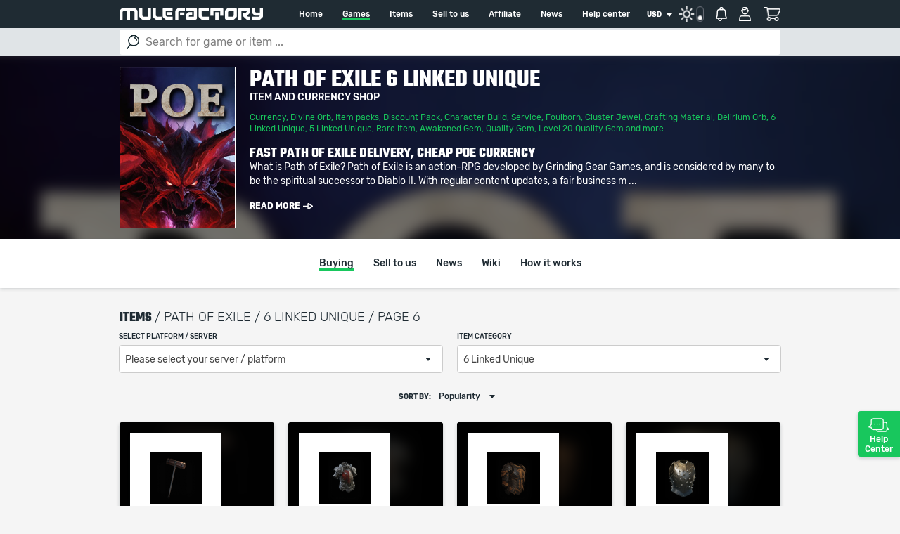

--- FILE ---
content_type: text/html; charset=UTF-8
request_url: https://www.mulefactory.com/buy_path_of_exile_6_linked_unique/6/
body_size: 10613
content:
<!DOCTYPE html><html lang="en"><head><base href="https://www.mulefactory.com/"/><meta charset="UTF-8"><meta name="viewport" content="width=device-width,initial-scale=1,maximum-scale=1"><meta name="format-detection" content="telephone=no" /><title>Buy Path of Exile 6 linked unique in PoE shop at MuleFactory.com. page: 6</title><meta name="description" content="Buy Path of Exile 6 linked unique in PoE shop at MuleFactory.com. Buy Path of Exile currency, orbs and items. Instant delivery and cheap prices for PoE. Boost your PoE character with us - Mulefactory.com the item and currency shop - page: 6" /><meta name="keywords" content="Buy Path of Exile 6 linked unique,buy poe currency, path of exile currency shop, buy path of exile items" /><meta property="og:title" content="MuleFactory" /><meta property="og:description" content="" /><meta property="og:url" content="" /><meta property="og:type" content="website" /><meta property="og:site_name" content="MuleFactory" /><meta property="og:image" content="" /><style>*{ font-display: swap;}	.content .covers .bg, footer,.content .game-profile .game-profile-data .promo { background: url(https://cdn.mulefactory.com/skins/voov/images/bg_footer.jpg) center center no-repeat; background-size: cover; background-color: #1f2b33;}	body { padding: 40px 0 0 0; margin: 0; -webkit-text-size-adjust: 100%; overflow-x: hidden; background: #f5f5f5; color: #1f2b33; font-family: "rubikregular",arial,tahoma; font-size: 14px; line-height: 24px; position: relative; }	div { display: block; }	footer { color: white; min-height:500px;}	header {	position: fixed;	width: 100%;	top: 0;	left: 0;	background: #1f2b33;	min-height:40px;	}	header .inner {	position: relative;	height: 40px;	max-width: 96%;	margin-left: auto;	margin-right: auto	}	@media (min-width: 414px) {	header .inner {	max-width:390px;	margin-left: auto;	margin-right: auto	}	}	@media (min-width: 768px) {	header .inner {	max-width:732px;	margin-left: auto;	margin-right: auto	}	}	@media (min-width: 980px) {	header .inner {	max-width:940px;	margin-left: auto;	margin-right: auto	}	}	@media (min-width: 1400px) {	header .inner {	max-width:1360px;	margin-left: auto;	margin-right: auto;	height: 50px	}	}	header .inner .logo {	background: url("https://cdn.mulefactory.com/skins/voov/images/logo.png") left top no-repeat;	}	.content .covers .bg { z-index: 1500; position: absolute; top: 0; left: 0; width: 100%; height: 477px;}	.game-profile-data .promo { min-height:170px;}	.content .covers { overflow: hidden; position: relative; margin-bottom: 40px; padding-top: 10px; height: 561px; }	.content .items .inner .item-row { overflow-x: auto; -webkit-overflow-scrolling: touch; position: relative; margin-bottom: 10px; height: 380px; padding: 5px; }	.content .items .inner .item-row .holder { width: 1440px; position: absolute; top: 5px; left: 5px; }	.content .inner .item .card .head { background: black; position: relative; float: left; height: 152px; width: 60px; }	.header-search{background: #e0e4e7; min-height:40px;}	.content .inner .item .head .cover { width: 100%; height: 100%; position: absolute; top: 0; left: 0; overflow: hidden;}	.content .items .item { position: relative; background: white; overflow: hidden; margin-bottom: 10px; height: 152px;}	.content .game-profile .head .holder img {	width:165px;	height:230px;	}	.content .game-profile .head .holder .txt h1 {	color: white;	text-transform: uppercase;	font-family: "tekobold",arial,tahoma;	font-size: 34px;	line-height: 34px;	}	.content .game-profile .head .holder .txt {	font-size: 14px;	line-height: 20px;	color: white;	}	.content .items .inner .item-holder .item .head .image div img {	max-width: 50px; max-height: 50px;	}	@media (min-width: 1400px) {.content .covers { height: 541px; } .content .covers .bg { height: 437px; } .content .items .item-holder .item { width: 210px; } }	@media (min-width: 980px) {.content .covers { height: 383px; } .content .covers .bg { height: 299px; } .content .items .item-holder .item { width: 220px; } }	@media (min-width: 768px) {	.content .covers {	height: 287px;	}	.content .covers .bg {	height: 204px;	}	.content .items .item-holder .item {	width: 230px;	height: 370px;	}	.content .inner .item .head {	float: none;	width: auto;	height: 130px;	}	.content .items .inner .item-holder .item .head .image div img {	max-width: 114px;	max-height: 114px;	}	}	@media (min-width: 414px) {	.content .covers {	height: 711px;	}	.content .covers .bg {	height: 631px;	}	.content .items .item-holder .item {	width: 390px;	}	.content .items .inner .item-holder .item .head .image div img {	max-width: 80px;	max-height: 80px;	}	}	@media (max-width: 314px) {	.content .inner .item.card .head {	width: 90px;	}	}	@media (max-width: 414px) {	.content .game-profile .head { padding: 15px 0 15px 0; }	.content .game-profile .head .holder img { width:83px; height:115px; margin:0px; float:left; margin-right:10px; }	}</style><link rel="preconnect" href="https://cdn.mulefactory.com"/><link rel="dns-prefetch" href="https://cdn.mulefactory.com"/><link rel="preload" href="https://cdn.mulefactory.com/skins/voov/fonts/rubik/rubik-bold-webfont.woff2" as="font" type="font/woff2" crossorigin /><link rel="preload" href="https://cdn.mulefactory.com/skins/voov/fonts/teko/teko-bold-webfont.woff2" as="font" type="font/woff2" crossorigin/><link rel="preload" href="https://cdn.mulefactory.com/skins/voov/fonts/rubik/rubik-medium-webfont.woff2" as="font" type="font/woff2" crossorigin/><link rel="preload" href="https://cdn.mulefactory.com/skins/voov/fonts/rubik/rubik-regular-webfont.woff2" as="font" type="font/woff2" crossorigin/><link rel="preload" href="https://cdn.mulefactory.com/skins/voov/fonts/rubik/rubik-light-webfont.woff2" as="font" type="font/woff2" crossorigin/><link rel="stylesheet" media="screen" type="text/css" href="https://cdn.mulefactory.com/skins/voov/css/app.min.css?19" /><script type='text/javascript'>window.q=[];window.$=function(f){q.push(f)};</script><script async src="https://www.googletagmanager.com/gtag/js?id=UA-5625629-1"></script><script>window.dataLayer = window.dataLayer || [];	function gtag(){dataLayer.push(arguments);}	gtag('js', new Date());	gtag('set', 'dimension1', 'Visitor');gtag('set', 'campaignName', 'not adwert');gtag('set', 'dimension3', '3.21.170.69');	gtag('require', 'ec');
gtag('set', '&cu', 'USD');	gtag('config', 'UA-5625629-1');</script></head><body><noscript><div id="NoJs">This site requires javascript to function. Please enable javascript to continue.</div></noscript> <noscript id="deferred-styles"><link rel="apple-touch-icon-precomposed" sizes="57x57" media="all" type="text/css" href="apple-touch-icon-57x57.png" /><link rel="apple-touch-icon-precomposed" sizes="114x114" media="all" type="text/css" href="apple-touch-icon-114x114.png" /><link rel="apple-touch-icon-precomposed" sizes="72x72" media="all" type="text/css" href="apple-touch-icon-72x72.png" /><link rel="icon" type="image/png" href="favicon-32x32.png" sizes="32x32" /><link rel="icon" type="image/png" href="favicon-16x16.png" sizes="16x16" /><link rel="stylesheet" media="screen" type="text/css" href="https://cdn.mulefactory.com/skins/voov/js/owl.carousel/assets/owl.carousel.css" /><link rel="stylesheet" media="screen" type="text/css" href="https://cdn.mulefactory.com/skins/voov/js/tooltipster-master/dist/css/tooltipster.bundle.min.css" /><link rel="stylesheet" media="screen" type="text/css" href="https://cdn.mulefactory.com/skins/voov/css/select2.min.css" /><link rel="stylesheet" media="screen" type="text/css" href="https://cdn.mulefactory.com/skins/voov/js/sweetalert2-master/dist/sweetalert2.min.css" /><link rel="stylesheet" media="screen" type="text/css" href="https://cdn.mulefactory.com/skins/voov/js/Magnific-Popup-master/dist/magnific-popup.css?1" /><link rel="stylesheet" media="screen" type="text/css" href="https://cdn.mulefactory.com/skins/voov/css/jquery-ui.min.css" /><link rel="stylesheet" href="https://cdn.mulefactory.com/skins/voov/css/jquery.ui.autocomplete.css?ver108" type="text/css"/></noscript><div class="container"><header> <div class="inner"> <a href="/" class="logo">Mulefactory</a> <a href="#" class="btn-mobile-menu">Menu</a> <nav> <ul> <li><a href="/" >Home</a></li> <li class="dd"> <a href="games/" class="active">Games</a> <div class="megadropdown"> <div class="cols-4"><div class="col"><h4>Hot games</h4><a href="path_of_exile_ii_currency_and_items_for_sale/"><img data-src="https://cdn.mulefactory.com/gallery/logo/path_of_exile_2_item_and_currency_shop_hot_logo.jpg" alt="" class="lazyload"/><span>Path of Exile 2</span></a><a href="path_of_exile_currency_and_items_for_sale/"><img data-src="https://cdn.mulefactory.com/gallery/logo/path_of_exile_item_and_currency_shop_hot_logo.png" alt="" class="lazyload"/><span>Path of Exile</span></a><a href="buy_coins_for_fifa26_with_safe_comfort_trade/"><img data-src="https://cdn.mulefactory.com/gallery/logo/fifa_26_coins_shop_hot_logo.jpg" alt="" class="lazyload"/><span>FIFA 26</span></a><a href="cheap_runescape_old_school_gold_for_sale/"><img data-src="https://cdn.mulefactory.com/gallery/logo/runescape_os_gold_shop_hot_logo.jpg" alt="" class="lazyload"/><span>Runescape OS</span></a></div><div class="col"><h4>MMORPG</h4><ul><li><a href="path_of_exile_ii_currency_and_items_for_sale/">Path of Exile 2</a></li><li><a href="diablo_2_remaster_items_for_sale/">Diablo 2 Remaster</a></li><li><a href="path_of_exile_currency_and_items_for_sale/">Path of Exile</a></li><li><a href="buy_cheap_wow_gold/">World of Warcraft</a></li><li><a href="buy_gold_for_wow_classic/">WoW Classic Pandaria</a></li><li><a href="buy_gold_and_items_for_diablo_iv_vessel_of_hatred/">Diablo 4 Vessel of Hatred</a></li><li><a href="cheap_eso_gold_for_sale/">The Elder Scrolls Online</a></li><li><a href="cheap_diablo_iv_items_for_sale/">Diablo IV</a></li><li><a href="cheap_last_epoch_gold/">Last Epoch</a></li></ul></div><div class="col"><h4>Other</h4><ul><li><a href="buy_coins_for_fifa26_with_safe_comfort_trade/">FIFA 26</a></li><li><a href="cheap_runescape_old_school_gold_for_sale/">Runescape OS</a></li><li><a href="cheap_runescape_3_gold_for_sale/">Runescape 3</a></li></ul></div> </div> <div class="button"> <a href="games/">Show all</a> </div> </div> </li> <li><a href="items/" >Items</a></li> <li><a href="sell_to_us/" >Sell to us</a></li> <li><a href="affiliate/" >Affiliate</a></li> <li><a href="news/" >News</a></li> <li><a href="helpcenter/" >Help center</a></li> </ul> </nav> <div class="currencies"> <div class="selector"><form method="post" action=""><input type="hidden" name="postid" value="currency"/><select name="currency-selector" onchange="submit();" class="notype"><option value="USD" selected="yes" >USD</option><option value="EUR">EUR</option><option value="GBP">GBP</option><option value="DKK">DKK</option><option value="NOK">NOK</option><option value="SEK">SEK</option><option value="CHF">CHF</option><option value="CZK">CZK</option><option value="PLN">PLN</option><option value="CAD">CAD</option><option value="HKD">HKD</option><option value="CNY">CNY</option><option value="JPY">JPY</option><option value="AUD">AUD</option><option value="MXN">MXN</option></select></form> </div> </div> <div class="account"><a href="/buy_path_of_exile_6_linked_unique/6/?command=newskin&skin=nightmode" rel="nofollow" class="switch on tooltip" title="switch to night / day mode" onclick="onClickSkinChange();">&nbsp;</a> <a href="#" class="notifications" rel="nofollow">Notifications</a> <a href="#" class="profile" rel="nofollow">Profile</a> <a href="#" class="cart" rel="nofollow">Cart</a> </div> </div></header><div class="header-search"> <div class="holder"> <form autocomplete="off" class="search" onsubmit="return false;"><input type="hidden" id="search_game_id" name="gamefilter" value="14" /><input type="hidden" id="search_server_id" name="serverfilter" value="0" /> <input type="text" name="search" placeholder="Search for game or item ..." id="search_term"/> <button name="submitSearch" >GO</button> </form> <div class="autocomplete" id="searchResult"></div></div></div><div class="content" id="content"><div class="game-profile"><div class="head"><img data-src="https://cdn.mulefactory.com/gallery/logo/path_of_exile_item_and_currency_shop_logo.jpg" alt="" class="blur lazyload" /><div class="holder"><div class="img"><img data-src="https://cdn.mulefactory.com/gallery/logo/path_of_exile_item_and_currency_shop_logo.jpg" alt="Path of Exile item and currency shop logo " class="lazyload"/></div><div class="txt"><h1>Path of Exile 6 linked unique</h1><h4>item and currency shop</h4><div><a href="/buy_path_of_exile_currency/" class="tooltip" title="Path of Exile Currency" onclick="onClickItemMenu('Path of Exile - Currency');">Currency</a>, <a href="/buy_path_of_exile_divine_orb/" class="tooltip" title="Path of Exile Divine Orb" onclick="onClickItemMenu('Path of Exile - Divine Orb');">Divine Orb</a>, <a href="/buy_path_of_exile_item_packs/" class="tooltip" title="Path of Exile Item packs" onclick="onClickItemMenu('Path of Exile - Item packs');">Item packs</a>, <a href="/buy_path_of_exile_discount_pack/" class="tooltip" title="Path of Exile Discount Pack" onclick="onClickItemMenu('Path of Exile - Discount Pack');">Discount Pack</a>, <a href="/buy_path_of_exile_character_build/" class="tooltip" title="Path of Exile Character Build" onclick="onClickItemMenu('Path of Exile - Character Build');">Character Build</a>, <a href="/buy_path_of_exile_service/" class="tooltip" title="Path of Exile Service" onclick="onClickItemMenu('Path of Exile - Service');">Service</a>, <a href="/buy_path_of_exile_foulborn/" class="tooltip" title="Path of Exile Foulborn" onclick="onClickItemMenu('Path of Exile - Foulborn');">Foulborn</a>, <a href="/buy_path_of_exile_cluster_jewel/" class="tooltip" title="Path of Exile Cluster Jewel" onclick="onClickItemMenu('Path of Exile - Cluster Jewel');">Cluster Jewel</a>, <a href="/buy_path_of_exile_crafting_material/" class="tooltip" title="Path of Exile Crafting Material" onclick="onClickItemMenu('Path of Exile - Crafting Material');">Crafting Material</a>, <a href="/buy_path_of_exile_delirium_orb/" class="tooltip" title="Path of Exile Delirium Orb" onclick="onClickItemMenu('Path of Exile - Delirium Orb');">Delirium Orb</a>, <a href="/buy_path_of_exile_6_linked_unique/" class="tooltip" title="Path of Exile 6 Linked Unique" onclick="onClickItemMenu('Path of Exile - 6 Linked Unique');">6 Linked Unique</a>, <a href="/buy_path_of_exile_5_linked_unique/" class="tooltip" title="Path of Exile 5 Linked Unique" onclick="onClickItemMenu('Path of Exile - 5 Linked Unique');">5 Linked Unique</a>, <a href="/buy_path_of_exile_rare_item/" class="tooltip" title="Path of Exile Rare Item" onclick="onClickItemMenu('Path of Exile - Rare Item');">Rare Item</a>, <a href="/buy_path_of_exile_awakened_gem/" class="tooltip" title="Path of Exile Awakened Gem" onclick="onClickItemMenu('Path of Exile - Awakened Gem');">Awakened Gem</a>, <a href="/buy_path_of_exile_quality_gem/" class="tooltip" title="Path of Exile Quality Gem" onclick="onClickItemMenu('Path of Exile - Quality Gem');">Quality Gem</a>, <a href="/buy_path_of_exile_level_20_quality_gem/" class="tooltip" title="Path of Exile Level 20 Quality Gem" onclick="onClickItemMenu('Path of Exile - Level 20 Quality Gem');">Level 20 Quality Gem</a> and more </div><p><h2 class="uppercase">Fast Path of Exile delivery, cheap POE currency</h2>What is Path of Exile?
Path of Exile is an action-RPG developed by Grinding Gear Games, and is considered by many to be the spiritual successor to Diablo II. With regular content updates, a fair business m ...</p><a href="path_of_exile_currency_and_items_for_sale/#intro" class="more">Read more</a></div></div></div><nav id="game_profile_nav"> <div class="inner"><ul><li><a href="path_of_exile_currency_and_items_for_sale/" class="active">Buying</a></li><li><a href="path_of_exile/sell_to_us/" >Sell to us</a></li><li><a href="path_of_exile/news/" >News</a></li><li><a href="path_of_exile/wiki/" >Wiki</a></li><li><a href="path_of_exile/how_it_works/" >How it works</a></li></ul><select name="jtp"><option value="path_of_exile_currency_and_items_for_sale/" class="selected">Buying</option><option value="path_of_exile/sell_to_us/" >Sell to us</option><option value="path_of_exile/news/" >News</option><option value="path_of_exile/wiki/" >Wiki</option><option value="path_of_exile/how_it_works/" >How it works</option></select> <div class="game-desc"> <img src="https://cdn.mulefactory.com/gallery/logo/path_of_exile_item_and_currency_shop_logo.jpg" alt="" /> <div class="txt popup"> <h1>Path of Exile</h1> <p onclick="MfAjax.showServerSelect(14,0);" ><a>Please select your server / platform</a></p> </div> </div></div></nav></div><div class="game-profile m-b-30"></div><div class="items"><div class="inner"><h2>Items <span> / Path of Exile / 6 linked unique / Page 6 </span> </h2><div class="breadcrumb" itemscope itemtype="https://schema.org/BreadcrumbList"><div itemprop="itemListElement" itemscope itemtype="https://schema.org/ListItem"><meta itemprop="name" content="Path of Exile"><meta itemprop="position" content="1" /> <meta itemprop="item" content="https://www.mulefactory.com/path_of_exile_currency_and_items_for_sale/"/></div><div itemprop="itemListElement" itemscope itemtype="https://schema.org/ListItem"><meta itemprop="name" content="6 linked unique"><meta itemprop="position" content="2" /> <meta itemprop="item" content="https://www.mulefactory.com/buy_path_of_exile_6_linked_unique/"/></div><div itemprop="itemListElement" itemscope itemtype="https://schema.org/ListItem"><meta itemprop="name" content="Page 6"><meta itemprop="position" content="3" /> <meta itemprop="item" content="https://www.mulefactory.com/buy_path_of_exile_6_linked_unique/6/"/></div></div><div class="filter-holder" ><div class="col popup" ><label class="">Select platform / server</label><span class="select2 select2-container select2-container--default" onclick="MfAjax.showServerSelect(14,0,null,null,null,'6_linked_unique');"><span class="selection"><span class="select2-selection select2-selection--single"><span class="select2-selection__rendered" >Please select your server / platform</span><span class="select2-selection__arrow" ><b ></b></span></span></span></span></div><div class="col"><label>Item category</label><form action="" method="post"><input type="hidden" name="postid" value="category_select"/><select name="category" class="freetext" onchange="submit();"><option value="">All</option><option value="currency">Currency</option><option value="divine_orb">Divine Orb</option><option value="item_packs">Item packs</option><option value="discount_pack">Discount Pack</option><option value="character_build">Character Build</option><option value="service">Service</option><option value="foulborn">Foulborn</option><option value="cluster_jewel">Cluster Jewel</option><option value="crafting_material">Crafting Material</option><option value="delirium_orb">Delirium Orb</option><option value="6_linked_unique" selected="yes" >6 Linked Unique</option><option value="5_linked_unique">5 Linked Unique</option><option value="rare_item">Rare Item</option><option value="awakened_gem">Awakened Gem</option><option value="quality_gem">Quality Gem</option><option value="level_20_quality_gem">Level 20 Quality Gem</option><option value="level_21_quality_gem">Level 21 Quality Gem</option><option value="map">Map</option><option value="map_fragment">Map Fragment</option><option value="scarab">Scarab</option><option value="amulet">Amulet</option><option value="belt">Belt</option><option value="body_armor">Body Armor</option><option value="boots">Boots</option><option value="flask">Flask</option><option value="gloves">Gloves</option><option value="helm">Helm</option><option value="jewel">Jewel</option><option value="quiver">Quiver</option><option value="ring">Ring</option><option value="shield">Shield</option><option value="weapon">Weapon</option><option value="divination_card">Divination Card</option><option value="chaos_orb">Chaos Orb</option><option value="unique">Unique</option></select></form></div></div><div class="filters"><form action="" method="post"><input type="hidden" name="postid" value="filtering"/><div class="sorter"><small>Sort by:</small><select name="sortby" onchange="submit();" class="notype"><option value="popularity" selected="yes" >Popularity</option><option value="lowest_price">Lowest price</option><option value="highest_price">Highest price</option><option value="name">Name</option></select></div></form></div><div class="item-holder" id="itemList1"> <div class="item card card" itemtype="http://schema.org/Product" itemscope> <div class="head"> <div class="cover"> <img data-src="https://cdn.mulefactory.com/gallery/items/medium/000/007/928.png" alt="Path of Exile Marohi Erqi 6-Linked" class="lazyload"/> <meta itemprop="image" content="https://cdn.mulefactory.com/gallery/items/medium/000/007/928.png"/> </div> <div class="image"> <div> <a href="buy_path_of_exile_marohi_erqi_6_linked/"><img data-src="https://cdn.mulefactory.com/gallery/items/medium/000/007/928.png" alt="" onclick="onProductDetailsClick('7928','Marohi Erqi 6-Linked','Path of Exile',121,'title');" class="lazyload"/></a> </div> </div> </div> <div class="data"> <h6>Path of Exile</h6> <h4> <a href="buy_path_of_exile_marohi_erqi_6_linked/" onclick="onProductDetailsClick('7928','Marohi Erqi 6-Linked','Path of Exile',121,'title');">Marohi Erqi 6-Linked</a></h4> <meta itemprop="name" content="Marohi Erqi 6-Linked"> <meta itemprop="sku" content="Marohi Erqi 6-Linked"/> <meta itemprop="mpn" content="Marohi Erqi 6-Linked"/> <p><a href="buy_path_of_exile_6_linked_unique/" title="More items in Path of Exile 6 Linked Unique category" class="tooltip category" onclick="onClickCategory('Path of Exile - 6 Linked Unique');" >6 Linked Unique </a>&nbsp; <a href="buy_path_of_exile_mace/" title="More items in Path of Exile Mace category" class="tooltip category" onclick="onClickCategory('Path of Exile - Mace');" >Mace </a>&nbsp; <a href="buy_path_of_exile_two_handed/" title="More items in Path of Exile Two-handed category" class="tooltip category" onclick="onClickCategory('Path of Exile - Two-handed');" >Two-handed </a>&nbsp; <a href="buy_path_of_exile_unique/" title="More items in Path of Exile Unique category" class="tooltip category" onclick="onClickCategory('Path of Exile - Unique');" >Unique </a>&nbsp; <a href="buy_path_of_exile_weapon/" title="More items in Path of Exile Weapon category" class="tooltip category" onclick="onClickCategory('Path of Exile - Weapon');" >Weapon </a>&nbsp; </p><p class="description" > <meta itemprop="description" content="Unique Two Hand Mace which grant extra Physical Damage."/> Unique Two Hand Mace which grant extra Physical Damage.<a href="buy_path_of_exile_marohi_erqi_6_linked/" onclick="onProductDetailsClick('7928','Marohi Erqi 6-Linked','Path of Exile',121,'details');">More details</a></p><div class="prices"><div itemprop="offers" itemscope itemtype="http://schema.org/Offer">from <label class="price tooltip" title="2.76 USD or 27.57 MC">2.76 USD</label><meta itemprop="price" content="2.76" /><meta content="In stock" /><meta itemprop="priceCurrency" content="USD" /> <span>(27.57 MC)</span></div></div> <span class="time tooltip" title="Average delivery time is 6 - 12h">6 - 12h</span> <div itemprop="brand" itemtype="http://schema.org/Brand" itemscope> <meta itemprop="name" content="Path of Exile" /> </div> </div> <div class="data cartbutton"> <meta itemprop="availability" content="http://schema.org/InStock" /><button class="addToCart tooltip popup" title="Add this item to your cart" onclick="MfAjax.showServerSelect(14,null,7928,121,0,'6_linked_unique'); return false;" name="add_to_cart"> <span class="iconCart"></span> Add to cart </button> </div> </div> <div class="item card card" itemtype="http://schema.org/Product" itemscope> <div class="head"> <div class="cover"> <img data-src="https://cdn.mulefactory.com/gallery/items/medium/000/008/637.png" alt="Path of Exile Ambu's Charge 6-Linked" class="lazyload"/> <meta itemprop="image" content="https://cdn.mulefactory.com/gallery/items/medium/000/008/637.png"/> </div> <div class="image"> <div> <a href="buy_path_of_exile_ambu_s_charge_6_linked/"><img data-src="https://cdn.mulefactory.com/gallery/items/medium/000/008/637.png" alt="" onclick="onProductDetailsClick('8637','Ambus Charge 6-Linked','Path of Exile',122,'title');" class="lazyload"/></a> </div> </div> </div> <div class="data"> <h6>Path of Exile</h6> <h4> <a href="buy_path_of_exile_ambu_s_charge_6_linked/" onclick="onProductDetailsClick('8637','Ambus Charge 6-Linked','Path of Exile',122,'title');">Ambu's Charge 6-Linked</a></h4> <meta itemprop="name" content="Ambu's Charge 6-Linked"> <meta itemprop="sku" content="Ambu's Charge 6-Linked"/> <meta itemprop="mpn" content="Ambu's Charge 6-Linked"/> <p><a href="buy_path_of_exile_6_linked_unique/" title="More items in Path of Exile 6 Linked Unique category" class="tooltip category" onclick="onClickCategory('Path of Exile - 6 Linked Unique');" >6 Linked Unique </a>&nbsp; <a href="buy_path_of_exile_body_armor/" title="More items in Path of Exile Body Armor category" class="tooltip category" onclick="onClickCategory('Path of Exile - Body Armor');" >Body Armor </a>&nbsp; <a href="buy_path_of_exile_unique/" title="More items in Path of Exile Unique category" class="tooltip category" onclick="onClickCategory('Path of Exile - Unique');" >Unique </a>&nbsp; </p><p class="description" > <meta itemprop="description" content="Unique Body Armor which grants&nbsp;Endurance Charges when you take a Critical Strike, and shares Endurance Charges with nearby party members."/> Unique Body Armor which grants&nbsp;Endurance Charges when you take a Critical...<a href="buy_path_of_exile_ambu_s_charge_6_linked/" onclick="onProductDetailsClick('8637','Ambus Charge 6-Linked','Path of Exile',122,'details');">More details</a></p><div class="prices"><div itemprop="offers" itemscope itemtype="http://schema.org/Offer">from <label class="price tooltip" title="1.49 USD or 14.90 MC">1.49 USD</label><meta itemprop="price" content="1.49" /><meta content="In stock" /><meta itemprop="priceCurrency" content="USD" /> <span>(14.90 MC)</span></div></div> <span class="time tooltip" title="Average delivery time is 6 - 12h">6 - 12h</span> <div itemprop="brand" itemtype="http://schema.org/Brand" itemscope> <meta itemprop="name" content="Path of Exile" /> </div> </div> <div class="data cartbutton"> <meta itemprop="availability" content="http://schema.org/InStock" /><button class="addToCart tooltip popup" title="Add this item to your cart" onclick="MfAjax.showServerSelect(14,null,8637,122,0,'6_linked_unique'); return false;" name="add_to_cart"> <span class="iconCart"></span> Add to cart </button> </div> </div> <div class="item card card" itemtype="http://schema.org/Product" itemscope> <div class="head"> <div class="cover"> <img data-src="https://cdn.mulefactory.com/gallery/items/medium/000/008/638.png" alt="Path of Exile Ashrend 6-Linked" class="lazyload"/> <meta itemprop="image" content="https://cdn.mulefactory.com/gallery/items/medium/000/008/638.png"/> </div> <div class="image"> <div> <a href="buy_path_of_exile_ashrend_6_linked/"><img data-src="https://cdn.mulefactory.com/gallery/items/medium/000/008/638.png" alt="" onclick="onProductDetailsClick('8638','Ashrend 6-Linked','Path of Exile',123,'title');" class="lazyload"/></a> </div> </div> </div> <div class="data"> <h6>Path of Exile</h6> <h4> <a href="buy_path_of_exile_ashrend_6_linked/" onclick="onProductDetailsClick('8638','Ashrend 6-Linked','Path of Exile',123,'title');">Ashrend 6-Linked</a></h4> <meta itemprop="name" content="Ashrend 6-Linked"> <meta itemprop="sku" content="Ashrend 6-Linked"/> <meta itemprop="mpn" content="Ashrend 6-Linked"/> <p><a href="buy_path_of_exile_6_linked_unique/" title="More items in Path of Exile 6 Linked Unique category" class="tooltip category" onclick="onClickCategory('Path of Exile - 6 Linked Unique');" >6 Linked Unique </a>&nbsp; <a href="buy_path_of_exile_body_armor/" title="More items in Path of Exile Body Armor category" class="tooltip category" onclick="onClickCategory('Path of Exile - Body Armor');" >Body Armor </a>&nbsp; <a href="buy_path_of_exile_unique/" title="More items in Path of Exile Unique category" class="tooltip category" onclick="onClickCategory('Path of Exile - Unique');" >Unique </a>&nbsp; </p><p class="description" > <meta itemprop="description" content="Unique Body Armor which prevents being Ignited."/> Unique Body Armor which prevents being Ignited.<a href="buy_path_of_exile_ashrend_6_linked/" onclick="onProductDetailsClick('8638','Ashrend 6-Linked','Path of Exile',123,'details');">More details</a></p><div class="prices"><div itemprop="offers" itemscope itemtype="http://schema.org/Offer">from <label class="price tooltip" title="1.49 USD or 14.90 MC">1.49 USD</label><meta itemprop="price" content="1.49" /><meta content="In stock" /><meta itemprop="priceCurrency" content="USD" /> <span>(14.90 MC)</span></div></div> <span class="time tooltip" title="Average delivery time is 6 - 12h">6 - 12h</span> <div itemprop="brand" itemtype="http://schema.org/Brand" itemscope> <meta itemprop="name" content="Path of Exile" /> </div> </div> <div class="data cartbutton"> <meta itemprop="availability" content="http://schema.org/InStock" /><button class="addToCart tooltip popup" title="Add this item to your cart" onclick="MfAjax.showServerSelect(14,null,8638,123,0,'6_linked_unique'); return false;" name="add_to_cart"> <span class="iconCart"></span> Add to cart </button> </div> </div> <div class="item card card" itemtype="http://schema.org/Product" itemscope> <div class="head"> <div class="cover"> <img data-src="https://cdn.mulefactory.com/gallery/items/medium/000/008/639.png" alt="Path of Exile Bramblejack 6-Linked" class="lazyload"/> <meta itemprop="image" content="https://cdn.mulefactory.com/gallery/items/medium/000/008/639.png"/> </div> <div class="image"> <div> <a href="buy_path_of_exile_bramblejack_6_linked/"><img data-src="https://cdn.mulefactory.com/gallery/items/medium/000/008/639.png" alt="" onclick="onProductDetailsClick('8639','Bramblejack 6-Linked','Path of Exile',124,'title');" class="lazyload"/></a> </div> </div> </div> <div class="data"> <h6>Path of Exile</h6> <h4> <a href="buy_path_of_exile_bramblejack_6_linked/" onclick="onProductDetailsClick('8639','Bramblejack 6-Linked','Path of Exile',124,'title');">Bramblejack 6-Linked</a></h4> <meta itemprop="name" content="Bramblejack 6-Linked"> <meta itemprop="sku" content="Bramblejack 6-Linked"/> <meta itemprop="mpn" content="Bramblejack 6-Linked"/> <p><a href="buy_path_of_exile_6_linked_unique/" title="More items in Path of Exile 6 Linked Unique category" class="tooltip category" onclick="onClickCategory('Path of Exile - 6 Linked Unique');" >6 Linked Unique </a>&nbsp; <a href="buy_path_of_exile_body_armor/" title="More items in Path of Exile Body Armor category" class="tooltip category" onclick="onClickCategory('Path of Exile - Body Armor');" >Body Armor </a>&nbsp; <a href="buy_path_of_exile_unique/" title="More items in Path of Exile Unique category" class="tooltip category" onclick="onClickCategory('Path of Exile - Unique');" >Unique </a>&nbsp; </p><p class="description" > <meta itemprop="description" content="Unique Body Armor which reflects Physical Damage taken to Attackers."/> Unique Body Armor which reflects Physical Damage taken to Attackers.<a href="buy_path_of_exile_bramblejack_6_linked/" onclick="onProductDetailsClick('8639','Bramblejack 6-Linked','Path of Exile',124,'details');">More details</a></p><div class="prices"><div itemprop="offers" itemscope itemtype="http://schema.org/Offer">from <label class="price tooltip" title="1.49 USD or 14.90 MC">1.49 USD</label><meta itemprop="price" content="1.49" /><meta content="In stock" /><meta itemprop="priceCurrency" content="USD" /> <span>(14.90 MC)</span></div></div> <span class="time tooltip" title="Average delivery time is 6 - 12h">6 - 12h</span> <div itemprop="brand" itemtype="http://schema.org/Brand" itemscope> <meta itemprop="name" content="Path of Exile" /> </div> </div> <div class="data cartbutton"> <meta itemprop="availability" content="http://schema.org/InStock" /><button class="addToCart tooltip popup" title="Add this item to your cart" onclick="MfAjax.showServerSelect(14,null,8639,124,0,'6_linked_unique'); return false;" name="add_to_cart"> <span class="iconCart"></span> Add to cart </button> </div> </div> <div class="item card card" itemtype="http://schema.org/Product" itemscope> <div class="head"> <div class="cover"> <img data-src="https://cdn.mulefactory.com/gallery/items/medium/000/008/644.png" alt="Path of Exile Icetomb 6-Linked" class="lazyload"/> <meta itemprop="image" content="https://cdn.mulefactory.com/gallery/items/medium/000/008/644.png"/> </div> <div class="image"> <div> <a href="buy_path_of_exile_icetomb_6_linked/"><img data-src="https://cdn.mulefactory.com/gallery/items/medium/000/008/644.png" alt="" onclick="onProductDetailsClick('8644','Icetomb 6-Linked','Path of Exile',125,'title');" class="lazyload"/></a> </div> </div> </div> <div class="data"> <h6>Path of Exile</h6> <h4> <a href="buy_path_of_exile_icetomb_6_linked/" onclick="onProductDetailsClick('8644','Icetomb 6-Linked','Path of Exile',125,'title');">Icetomb 6-Linked</a></h4> <meta itemprop="name" content="Icetomb 6-Linked"> <meta itemprop="sku" content="Icetomb 6-Linked"/> <meta itemprop="mpn" content="Icetomb 6-Linked"/> <p><a href="buy_path_of_exile_6_linked_unique/" title="More items in Path of Exile 6 Linked Unique category" class="tooltip category" onclick="onClickCategory('Path of Exile - 6 Linked Unique');" >6 Linked Unique </a>&nbsp; <a href="buy_path_of_exile_body_armor/" title="More items in Path of Exile Body Armor category" class="tooltip category" onclick="onClickCategory('Path of Exile - Body Armor');" >Body Armor </a>&nbsp; <a href="buy_path_of_exile_unique/" title="More items in Path of Exile Unique category" class="tooltip category" onclick="onClickCategory('Path of Exile - Unique');" >Unique </a>&nbsp; </p><p class="description" > <meta itemprop="description" content="Unique Body Armor with bonus Strength and Intelligence, and Chill immunity."/> Unique Body Armor with bonus Strength and Intelligence, and Chill immunity.<a href="buy_path_of_exile_icetomb_6_linked/" onclick="onProductDetailsClick('8644','Icetomb 6-Linked','Path of Exile',125,'details');">More details</a></p><div class="prices"><div itemprop="offers" itemscope itemtype="http://schema.org/Offer">from <label class="price tooltip" title="1.49 USD or 14.90 MC">1.49 USD</label><meta itemprop="price" content="1.49" /><meta content="In stock" /><meta itemprop="priceCurrency" content="USD" /> <span>(14.90 MC)</span></div></div> <span class="time tooltip" title="Average delivery time is 6 - 12h">6 - 12h</span> <div itemprop="brand" itemtype="http://schema.org/Brand" itemscope> <meta itemprop="name" content="Path of Exile" /> </div> </div> <div class="data cartbutton"> <meta itemprop="availability" content="http://schema.org/InStock" /><button class="addToCart tooltip popup" title="Add this item to your cart" onclick="MfAjax.showServerSelect(14,null,8644,125,0,'6_linked_unique'); return false;" name="add_to_cart"> <span class="iconCart"></span> Add to cart </button> </div> </div> <div class="item card card" itemtype="http://schema.org/Product" itemscope> <div class="head"> <div class="cover"> <img data-src="https://cdn.mulefactory.com/gallery/items/medium/000/008/646.png" alt="Path of Exile Lightbane Raiment 6-Linked" class="lazyload"/> <meta itemprop="image" content="https://cdn.mulefactory.com/gallery/items/medium/000/008/646.png"/> </div> <div class="image"> <div> <a href="buy_path_of_exile_lightbane_raiment_6_linked/"><img data-src="https://cdn.mulefactory.com/gallery/items/medium/000/008/646.png" alt="" onclick="onProductDetailsClick('8646','Lightbane Raiment 6-Linked','Path of Exile',126,'title');" class="lazyload"/></a> </div> </div> </div> <div class="data"> <h6>Path of Exile</h6> <h4> <a href="buy_path_of_exile_lightbane_raiment_6_linked/" onclick="onProductDetailsClick('8646','Lightbane Raiment 6-Linked','Path of Exile',126,'title');">Lightbane Raiment 6-Linked</a></h4> <meta itemprop="name" content="Lightbane Raiment 6-Linked"> <meta itemprop="sku" content="Lightbane Raiment 6-Linked"/> <meta itemprop="mpn" content="Lightbane Raiment 6-Linked"/> <p><a href="buy_path_of_exile_6_linked_unique/" title="More items in Path of Exile 6 Linked Unique category" class="tooltip category" onclick="onClickCategory('Path of Exile - 6 Linked Unique');" >6 Linked Unique </a>&nbsp; <a href="buy_path_of_exile_body_armor/" title="More items in Path of Exile Body Armor category" class="tooltip category" onclick="onClickCategory('Path of Exile - Body Armor');" >Body Armor </a>&nbsp; <a href="buy_path_of_exile_unique/" title="More items in Path of Exile Unique category" class="tooltip category" onclick="onClickCategory('Path of Exile - Unique');" >Unique </a>&nbsp; </p><p class="description" > <meta itemprop="description" content="Unique Body Armor which creates Desecrated Ground when you Block."/> Unique Body Armor which creates Desecrated Ground when you Block.<a href="buy_path_of_exile_lightbane_raiment_6_linked/" onclick="onProductDetailsClick('8646','Lightbane Raiment 6-Linked','Path of Exile',126,'details');">More details</a></p><div class="prices"><div itemprop="offers" itemscope itemtype="http://schema.org/Offer">from <label class="price tooltip" title="1.49 USD or 14.90 MC">1.49 USD</label><meta itemprop="price" content="1.49" /><meta content="In stock" /><meta itemprop="priceCurrency" content="USD" /> <span>(14.90 MC)</span></div></div> <span class="time tooltip" title="Average delivery time is 6 - 12h">6 - 12h</span> <div itemprop="brand" itemtype="http://schema.org/Brand" itemscope> <meta itemprop="name" content="Path of Exile" /> </div> </div> <div class="data cartbutton"> <meta itemprop="availability" content="http://schema.org/InStock" /><button class="addToCart tooltip popup" title="Add this item to your cart" onclick="MfAjax.showServerSelect(14,null,8646,126,0,'6_linked_unique'); return false;" name="add_to_cart"> <span class="iconCart"></span> Add to cart </button> </div> </div> <div class="item card card" itemtype="http://schema.org/Product" itemscope> <div class="head"> <div class="cover"> <img data-src="https://cdn.mulefactory.com/gallery/items/medium/000/008/754.png" alt="Path of Exile Chin Sol 6-Linked" class="lazyload"/> <meta itemprop="image" content="https://cdn.mulefactory.com/gallery/items/medium/000/008/754.png"/> </div> <div class="image"> <div> <a href="buy_path_of_exile_chin_sol_6_linked/"><img data-src="https://cdn.mulefactory.com/gallery/items/medium/000/008/754.png" alt="" onclick="onProductDetailsClick('8754','Chin Sol 6-Linked','Path of Exile',127,'title');" class="lazyload"/></a> </div> </div> </div> <div class="data"> <h6>Path of Exile</h6> <h4> <a href="buy_path_of_exile_chin_sol_6_linked/" onclick="onProductDetailsClick('8754','Chin Sol 6-Linked','Path of Exile',127,'title');">Chin Sol 6-Linked</a></h4> <meta itemprop="name" content="Chin Sol 6-Linked"> <meta itemprop="sku" content="Chin Sol 6-Linked"/> <meta itemprop="mpn" content="Chin Sol 6-Linked"/> <p><a href="buy_path_of_exile_6_linked_unique/" title="More items in Path of Exile 6 Linked Unique category" class="tooltip category" onclick="onClickCategory('Path of Exile - 6 Linked Unique');" >6 Linked Unique </a>&nbsp; <a href="buy_path_of_exile_bow/" title="More items in Path of Exile Bow category" class="tooltip category" onclick="onClickCategory('Path of Exile - Bow');" >Bow </a>&nbsp; <a href="buy_path_of_exile_unique/" title="More items in Path of Exile Unique category" class="tooltip category" onclick="onClickCategory('Path of Exile - Unique');" >Unique </a>&nbsp; <a href="buy_path_of_exile_weapon/" title="More items in Path of Exile Weapon category" class="tooltip category" onclick="onClickCategory('Path of Exile - Weapon');" >Weapon </a>&nbsp; </p><p class="description" > <meta itemprop="description" content="Unique Bow which grants Knockback."/> Unique Bow which grants Knockback.<a href="buy_path_of_exile_chin_sol_6_linked/" onclick="onProductDetailsClick('8754','Chin Sol 6-Linked','Path of Exile',127,'details');">More details</a></p><div class="prices"><div itemprop="offers" itemscope itemtype="http://schema.org/Offer">from <label class="price tooltip" title="1.49 USD or 14.90 MC">1.49 USD</label><meta itemprop="price" content="1.49" /><meta content="In stock" /><meta itemprop="priceCurrency" content="USD" /> <span>(14.90 MC)</span></div></div> <span class="time tooltip" title="Average delivery time is 6 - 12h">6 - 12h</span> <div itemprop="brand" itemtype="http://schema.org/Brand" itemscope> <meta itemprop="name" content="Path of Exile" /> </div> </div> <div class="data cartbutton"> <meta itemprop="availability" content="http://schema.org/InStock" /><button class="addToCart tooltip popup" title="Add this item to your cart" onclick="MfAjax.showServerSelect(14,null,8754,127,0,'6_linked_unique'); return false;" name="add_to_cart"> <span class="iconCart"></span> Add to cart </button> </div> </div> <div class="item card card" itemtype="http://schema.org/Product" itemscope> <div class="head"> <div class="cover"> <img data-src="https://cdn.mulefactory.com/gallery/items/medium/000/008/755.png" alt="Path of Exile Chober Chaber 6-Linked" class="lazyload"/> <meta itemprop="image" content="https://cdn.mulefactory.com/gallery/items/medium/000/008/755.png"/> </div> <div class="image"> <div> <a href="buy_path_of_exile_chober_chaber_6_linked/"><img data-src="https://cdn.mulefactory.com/gallery/items/medium/000/008/755.png" alt="" onclick="onProductDetailsClick('8755','Chober Chaber 6-Linked','Path of Exile',128,'title');" class="lazyload"/></a> </div> </div> </div> <div class="data"> <h6>Path of Exile</h6> <h4> <a href="buy_path_of_exile_chober_chaber_6_linked/" onclick="onProductDetailsClick('8755','Chober Chaber 6-Linked','Path of Exile',128,'title');">Chober Chaber 6-Linked</a></h4> <meta itemprop="name" content="Chober Chaber 6-Linked"> <meta itemprop="sku" content="Chober Chaber 6-Linked"/> <meta itemprop="mpn" content="Chober Chaber 6-Linked"/> <p><a href="buy_path_of_exile_6_linked_unique/" title="More items in Path of Exile 6 Linked Unique category" class="tooltip category" onclick="onClickCategory('Path of Exile - 6 Linked Unique');" >6 Linked Unique </a>&nbsp; <a href="buy_path_of_exile_mace/" title="More items in Path of Exile Mace category" class="tooltip category" onclick="onClickCategory('Path of Exile - Mace');" >Mace </a>&nbsp; <a href="buy_path_of_exile_unique/" title="More items in Path of Exile Unique category" class="tooltip category" onclick="onClickCategory('Path of Exile - Unique');" >Unique </a>&nbsp; <a href="buy_path_of_exile_weapon/" title="More items in Path of Exile Weapon category" class="tooltip category" onclick="onClickCategory('Path of Exile - Weapon');" >Weapon </a>&nbsp; </p><p class="description" > <meta itemprop="description" content="Unique Two Hand Mace which grants bonus Level to Minion and Melee Gems."/> Unique Two Hand Mace which grants bonus Level to Minion and Melee Gems.<a href="buy_path_of_exile_chober_chaber_6_linked/" onclick="onProductDetailsClick('8755','Chober Chaber 6-Linked','Path of Exile',128,'details');">More details</a></p><div class="prices"><div itemprop="offers" itemscope itemtype="http://schema.org/Offer">from <label class="price tooltip" title="1.49 USD or 14.90 MC">1.49 USD</label><meta itemprop="price" content="1.49" /><meta content="In stock" /><meta itemprop="priceCurrency" content="USD" /> <span>(14.90 MC)</span></div></div> <span class="time tooltip" title="Average delivery time is 6 - 12h">6 - 12h</span> <div itemprop="brand" itemtype="http://schema.org/Brand" itemscope> <meta itemprop="name" content="Path of Exile" /> </div> </div> <div class="data cartbutton"> <meta itemprop="availability" content="http://schema.org/InStock" /><button class="addToCart tooltip popup" title="Add this item to your cart" onclick="MfAjax.showServerSelect(14,null,8755,128,0,'6_linked_unique'); return false;" name="add_to_cart"> <span class="iconCart"></span> Add to cart </button> </div> </div> <div class="item card card" itemtype="http://schema.org/Product" itemscope> <div class="head"> <div class="cover"> <img data-src="https://cdn.mulefactory.com/gallery/items/medium/000/008/756.png" alt="Path of Exile Darkscorn 6-Linked" class="lazyload"/> <meta itemprop="image" content="https://cdn.mulefactory.com/gallery/items/medium/000/008/756.png"/> </div> <div class="image"> <div> <a href="buy_path_of_exile_darkscorn_6_linked/"><img data-src="https://cdn.mulefactory.com/gallery/items/medium/000/008/756.png" alt="" onclick="onProductDetailsClick('8756','Darkscorn 6-Linked','Path of Exile',129,'title');" class="lazyload"/></a> </div> </div> </div> <div class="data"> <h6>Path of Exile</h6> <h4> <a href="buy_path_of_exile_darkscorn_6_linked/" onclick="onProductDetailsClick('8756','Darkscorn 6-Linked','Path of Exile',129,'title');">Darkscorn 6-Linked</a></h4> <meta itemprop="name" content="Darkscorn 6-Linked"> <meta itemprop="sku" content="Darkscorn 6-Linked"/> <meta itemprop="mpn" content="Darkscorn 6-Linked"/> <p><a href="buy_path_of_exile_6_linked_unique/" title="More items in Path of Exile 6 Linked Unique category" class="tooltip category" onclick="onClickCategory('Path of Exile - 6 Linked Unique');" >6 Linked Unique </a>&nbsp; <a href="buy_path_of_exile_bow/" title="More items in Path of Exile Bow category" class="tooltip category" onclick="onClickCategory('Path of Exile - Bow');" >Bow </a>&nbsp; <a href="buy_path_of_exile_unique/" title="More items in Path of Exile Unique category" class="tooltip category" onclick="onClickCategory('Path of Exile - Unique');" >Unique </a>&nbsp; <a href="buy_path_of_exile_weapon/" title="More items in Path of Exile Weapon category" class="tooltip category" onclick="onClickCategory('Path of Exile - Weapon');" >Weapon </a>&nbsp; </p><p class="description" > <meta itemprop="description" content="Unique Bow which grants Chaos Damage and more Poison Damage."/> Unique Bow which grants Chaos Damage and more Poison Damage.<a href="buy_path_of_exile_darkscorn_6_linked/" onclick="onProductDetailsClick('8756','Darkscorn 6-Linked','Path of Exile',129,'details');">More details</a></p><div class="prices"><div itemprop="offers" itemscope itemtype="http://schema.org/Offer">from <label class="price tooltip" title="0.45 USD or 4.49 MC">0.45 USD</label><meta itemprop="price" content="0.45" /><meta content="In stock" /><meta itemprop="priceCurrency" content="USD" /> <span>(4.49 MC)</span></div></div> <span class="time tooltip" title="Average delivery time is 6 - 12h">6 - 12h</span> <div itemprop="brand" itemtype="http://schema.org/Brand" itemscope> <meta itemprop="name" content="Path of Exile" /> </div> </div> <div class="data cartbutton"> <meta itemprop="availability" content="http://schema.org/InStock" /><button class="addToCart tooltip popup" title="Add this item to your cart" onclick="MfAjax.showServerSelect(14,null,8756,129,0,'6_linked_unique'); return false;" name="add_to_cart"> <span class="iconCart"></span> Add to cart </button> </div> </div> <div class="item card card" itemtype="http://schema.org/Product" itemscope> <div class="head"> <div class="cover"> <img data-src="https://cdn.mulefactory.com/gallery/items/medium/000/008/759.png" alt="Path of Exile Hrimnor's Hymn 6-Linked" class="lazyload"/> <meta itemprop="image" content="https://cdn.mulefactory.com/gallery/items/medium/000/008/759.png"/> </div> <div class="image"> <div> <a href="buy_path_of_exile_hrimnor_s_hymn_6_linked/"><img data-src="https://cdn.mulefactory.com/gallery/items/medium/000/008/759.png" alt="" onclick="onProductDetailsClick('8759','Hrimnors Hymn 6-Linked','Path of Exile',130,'title');" class="lazyload"/></a> </div> </div> </div> <div class="data"> <h6>Path of Exile</h6> <h4> <a href="buy_path_of_exile_hrimnor_s_hymn_6_linked/" onclick="onProductDetailsClick('8759','Hrimnors Hymn 6-Linked','Path of Exile',130,'title');">Hrimnor's Hymn 6-Linked</a></h4> <meta itemprop="name" content="Hrimnor's Hymn 6-Linked"> <meta itemprop="sku" content="Hrimnor's Hymn 6-Linked"/> <meta itemprop="mpn" content="Hrimnor's Hymn 6-Linked"/> <p><a href="buy_path_of_exile_6_linked_unique/" title="More items in Path of Exile 6 Linked Unique category" class="tooltip category" onclick="onClickCategory('Path of Exile - 6 Linked Unique');" >6 Linked Unique </a>&nbsp; <a href="buy_path_of_exile_mace/" title="More items in Path of Exile Mace category" class="tooltip category" onclick="onClickCategory('Path of Exile - Mace');" >Mace </a>&nbsp; <a href="buy_path_of_exile_two_handed/" title="More items in Path of Exile Two-handed category" class="tooltip category" onclick="onClickCategory('Path of Exile - Two-handed');" >Two-handed </a>&nbsp; <a href="buy_path_of_exile_unique/" title="More items in Path of Exile Unique category" class="tooltip category" onclick="onClickCategory('Path of Exile - Unique');" >Unique </a>&nbsp; <a href="buy_path_of_exile_weapon/" title="More items in Path of Exile Weapon category" class="tooltip category" onclick="onClickCategory('Path of Exile - Weapon');" >Weapon </a>&nbsp; </p><p class="description" > <meta itemprop="description" content="Unique Two Hand Mace which grants extra Physical Damage."/> Unique Two Hand Mace which grants extra Physical Damage.<a href="buy_path_of_exile_hrimnor_s_hymn_6_linked/" onclick="onProductDetailsClick('8759','Hrimnors Hymn 6-Linked','Path of Exile',130,'details');">More details</a></p><div class="prices"><div itemprop="offers" itemscope itemtype="http://schema.org/Offer">from <label class="price tooltip" title="1.49 USD or 14.90 MC">1.49 USD</label><meta itemprop="price" content="1.49" /><meta content="In stock" /><meta itemprop="priceCurrency" content="USD" /> <span>(14.90 MC)</span></div></div> <span class="time tooltip" title="Average delivery time is 6 - 12h">6 - 12h</span> <div itemprop="brand" itemtype="http://schema.org/Brand" itemscope> <meta itemprop="name" content="Path of Exile" /> </div> </div> <div class="data cartbutton"> <meta itemprop="availability" content="http://schema.org/InStock" /><button class="addToCart tooltip popup" title="Add this item to your cart" onclick="MfAjax.showServerSelect(14,null,8759,130,0,'6_linked_unique'); return false;" name="add_to_cart"> <span class="iconCart"></span> Add to cart </button> </div> </div> <div class="item card card" itemtype="http://schema.org/Product" itemscope> <div class="head"> <div class="cover"> <img data-src="https://cdn.mulefactory.com/gallery/items/medium/000/008/760.png" alt="Path of Exile Infractem 6-Linked" class="lazyload"/> <meta itemprop="image" content="https://cdn.mulefactory.com/gallery/items/medium/000/008/760.png"/> </div> <div class="image"> <div> <a href="buy_path_of_exile_infractem_6_linked/"><img data-src="https://cdn.mulefactory.com/gallery/items/medium/000/008/760.png" alt="" onclick="onProductDetailsClick('8760','Infractem 6-Linked','Path of Exile',131,'title');" class="lazyload"/></a> </div> </div> </div> <div class="data"> <h6>Path of Exile</h6> <h4> <a href="buy_path_of_exile_infractem_6_linked/" onclick="onProductDetailsClick('8760','Infractem 6-Linked','Path of Exile',131,'title');">Infractem 6-Linked</a></h4> <meta itemprop="name" content="Infractem 6-Linked"> <meta itemprop="sku" content="Infractem 6-Linked"/> <meta itemprop="mpn" content="Infractem 6-Linked"/> <p><a href="buy_path_of_exile_6_linked_unique/" title="More items in Path of Exile 6 Linked Unique category" class="tooltip category" onclick="onClickCategory('Path of Exile - 6 Linked Unique');" >6 Linked Unique </a>&nbsp; <a href="buy_path_of_exile_bow/" title="More items in Path of Exile Bow category" class="tooltip category" onclick="onClickCategory('Path of Exile - Bow');" >Bow </a>&nbsp; <a href="buy_path_of_exile_unique/" title="More items in Path of Exile Unique category" class="tooltip category" onclick="onClickCategory('Path of Exile - Unique');" >Unique </a>&nbsp; <a href="buy_path_of_exile_weapon/" title="More items in Path of Exile Weapon category" class="tooltip category" onclick="onClickCategory('Path of Exile - Weapon');" >Weapon </a>&nbsp; </p><p class="description" > <meta itemprop="description" content="Unique Bow which grants Piercing."/> Unique Bow which grants Piercing.<a href="buy_path_of_exile_infractem_6_linked/" onclick="onProductDetailsClick('8760','Infractem 6-Linked','Path of Exile',131,'details');">More details</a></p><div class="prices"><div itemprop="offers" itemscope itemtype="http://schema.org/Offer">from <label class="price tooltip" title="1.49 USD or 14.90 MC">1.49 USD</label><meta itemprop="price" content="1.49" /><meta content="In stock" /><meta itemprop="priceCurrency" content="USD" /> <span>(14.90 MC)</span></div></div> <span class="time tooltip" title="Average delivery time is 6 - 12h">6 - 12h</span> <div itemprop="brand" itemtype="http://schema.org/Brand" itemscope> <meta itemprop="name" content="Path of Exile" /> </div> </div> <div class="data cartbutton"> <meta itemprop="availability" content="http://schema.org/InStock" /><button class="addToCart tooltip popup" title="Add this item to your cart" onclick="MfAjax.showServerSelect(14,null,8760,131,0,'6_linked_unique'); return false;" name="add_to_cart"> <span class="iconCart"></span> Add to cart </button> </div> </div> <div class="item card card" itemtype="http://schema.org/Product" itemscope> <div class="head"> <div class="cover"> <img data-src="https://cdn.mulefactory.com/gallery/items/medium/000/008/769.png" alt="Path of Exile Pillar of the Caged God 6-Linked" class="lazyload"/> <meta itemprop="image" content="https://cdn.mulefactory.com/gallery/items/medium/000/008/769.png"/> </div> <div class="image"> <div> <a href="buy_path_of_exile_pillar_of_the_caged_god_6_linked/"><img data-src="https://cdn.mulefactory.com/gallery/items/medium/000/008/769.png" alt="" onclick="onProductDetailsClick('8769','Pillar of the Caged God 6-Linked','Path of Exile',132,'title');" class="lazyload"/></a> </div> </div> </div> <div class="data"> <h6>Path of Exile</h6> <h4> <a href="buy_path_of_exile_pillar_of_the_caged_god_6_linked/" onclick="onProductDetailsClick('8769','Pillar of the Caged God 6-Linked','Path of Exile',132,'title');">Pillar of the Caged God 6-Linked</a></h4> <meta itemprop="name" content="Pillar of the Caged God 6-Linked"> <meta itemprop="sku" content="Pillar of the Caged God 6-Linked"/> <meta itemprop="mpn" content="Pillar of the Caged God 6-Linked"/> <p><a href="buy_path_of_exile_6_linked_unique/" title="More items in Path of Exile 6 Linked Unique category" class="tooltip category" onclick="onClickCategory('Path of Exile - 6 Linked Unique');" >6 Linked Unique </a>&nbsp; <a href="buy_path_of_exile_staff/" title="More items in Path of Exile Staff category" class="tooltip category" onclick="onClickCategory('Path of Exile - Staff');" >Staff </a>&nbsp; <a href="buy_path_of_exile_two_handed/" title="More items in Path of Exile Two-handed category" class="tooltip category" onclick="onClickCategory('Path of Exile - Two-handed');" >Two-handed </a>&nbsp; <a href="buy_path_of_exile_unique/" title="More items in Path of Exile Unique category" class="tooltip category" onclick="onClickCategory('Path of Exile - Unique');" >Unique </a>&nbsp; <a href="buy_path_of_exile_weapon/" title="More items in Path of Exile Weapon category" class="tooltip category" onclick="onClickCategory('Path of Exile - Weapon');" >Weapon </a>&nbsp; </p><p class="description" > <meta itemprop="description" content="Unique Staff with bonus Attack Speed, Physical Damage and Area of Effect."/> Unique Staff with bonus Attack Speed, Physical Damage and Area of Effect.<a href="buy_path_of_exile_pillar_of_the_caged_god_6_linked/" onclick="onProductDetailsClick('8769','Pillar of the Caged God 6-Linked','Path of Exile',132,'details');">More details</a></p><div class="prices"><div itemprop="offers" itemscope itemtype="http://schema.org/Offer">from <label class="price tooltip" title="1.49 USD or 14.90 MC">1.49 USD</label><meta itemprop="price" content="1.49" /><meta content="In stock" /><meta itemprop="priceCurrency" content="USD" /> <span>(14.90 MC)</span></div></div> <span class="time tooltip" title="Average delivery time is 6 - 12h">6 - 12h</span> <div itemprop="brand" itemtype="http://schema.org/Brand" itemscope> <meta itemprop="name" content="Path of Exile" /> </div> </div> <div class="data cartbutton"> <meta itemprop="availability" content="http://schema.org/InStock" /><button class="addToCart tooltip popup" title="Add this item to your cart" onclick="MfAjax.showServerSelect(14,null,8769,132,0,'6_linked_unique'); return false;" name="add_to_cart"> <span class="iconCart"></span> Add to cart </button> </div> </div> <div class="item card card" itemtype="http://schema.org/Product" itemscope> <div class="head"> <div class="cover"> <img data-src="https://cdn.mulefactory.com/gallery/items/medium/000/008/771.png" alt="Path of Exile Quecholli 6-Linked" class="lazyload"/> <meta itemprop="image" content="https://cdn.mulefactory.com/gallery/items/medium/000/008/771.png"/> </div> <div class="image"> <div> <a href="buy_path_of_exile_quecholli_6_linked/"><img data-src="https://cdn.mulefactory.com/gallery/items/medium/000/008/771.png" alt="" onclick="onProductDetailsClick('8771','Quecholli 6-Linked','Path of Exile',133,'title');" class="lazyload"/></a> </div> </div> </div> <div class="data"> <h6>Path of Exile</h6> <h4> <a href="buy_path_of_exile_quecholli_6_linked/" onclick="onProductDetailsClick('8771','Quecholli 6-Linked','Path of Exile',133,'title');">Quecholli 6-Linked</a></h4> <meta itemprop="name" content="Quecholli 6-Linked"> <meta itemprop="sku" content="Quecholli 6-Linked"/> <meta itemprop="mpn" content="Quecholli 6-Linked"/> <p><a href="buy_path_of_exile_6_linked_unique/" title="More items in Path of Exile 6 Linked Unique category" class="tooltip category" onclick="onClickCategory('Path of Exile - 6 Linked Unique');" >6 Linked Unique </a>&nbsp; <a href="buy_path_of_exile_mace/" title="More items in Path of Exile Mace category" class="tooltip category" onclick="onClickCategory('Path of Exile - Mace');" >Mace </a>&nbsp; <a href="buy_path_of_exile_two_handed/" title="More items in Path of Exile Two-handed category" class="tooltip category" onclick="onClickCategory('Path of Exile - Two-handed');" >Two-handed </a>&nbsp; <a href="buy_path_of_exile_unique/" title="More items in Path of Exile Unique category" class="tooltip category" onclick="onClickCategory('Path of Exile - Unique');" >Unique </a>&nbsp; <a href="buy_path_of_exile_weapon/" title="More items in Path of Exile Weapon category" class="tooltip category" onclick="onClickCategory('Path of Exile - Weapon');" >Weapon </a>&nbsp; </p><p class="description" > <meta itemprop="description" content="Unique Two Hand Mace which causes Enemies Killed to Explode."/> Unique Two Hand Mace which causes Enemies Killed to Explode.<a href="buy_path_of_exile_quecholli_6_linked/" onclick="onProductDetailsClick('8771','Quecholli 6-Linked','Path of Exile',133,'details');">More details</a></p><div class="prices"><div itemprop="offers" itemscope itemtype="http://schema.org/Offer">from <label class="price tooltip" title="1.49 USD or 14.90 MC">1.49 USD</label><meta itemprop="price" content="1.49" /><meta content="In stock" /><meta itemprop="priceCurrency" content="USD" /> <span>(14.90 MC)</span></div></div> <span class="time tooltip" title="Average delivery time is 6 - 12h">6 - 12h</span> <div itemprop="brand" itemtype="http://schema.org/Brand" itemscope> <meta itemprop="name" content="Path of Exile" /> </div> </div> <div class="data cartbutton"> <meta itemprop="availability" content="http://schema.org/InStock" /><button class="addToCart tooltip popup" title="Add this item to your cart" onclick="MfAjax.showServerSelect(14,null,8771,133,0,'6_linked_unique'); return false;" name="add_to_cart"> <span class="iconCart"></span> Add to cart </button> </div> </div> <div class="item card card" itemtype="http://schema.org/Product" itemscope> <div class="head"> <div class="cover"> <img data-src="https://cdn.mulefactory.com/gallery/items/medium/000/008/774.png" alt="Path of Exile Rigwald's Charge 6-Linked" class="lazyload"/> <meta itemprop="image" content="https://cdn.mulefactory.com/gallery/items/medium/000/008/774.png"/> </div> <div class="image"> <div> <a href="buy_path_of_exile_rigwald_s_charge_6_linked/"><img data-src="https://cdn.mulefactory.com/gallery/items/medium/000/008/774.png" alt="" onclick="onProductDetailsClick('8774','Rigwalds Charge 6-Linked','Path of Exile',134,'title');" class="lazyload"/></a> </div> </div> </div> <div class="data"> <h6>Path of Exile</h6> <h4> <a href="buy_path_of_exile_rigwald_s_charge_6_linked/" onclick="onProductDetailsClick('8774','Rigwalds Charge 6-Linked','Path of Exile',134,'title');">Rigwald's Charge 6-Linked</a></h4> <meta itemprop="name" content="Rigwald's Charge 6-Linked"> <meta itemprop="sku" content="Rigwald's Charge 6-Linked"/> <meta itemprop="mpn" content="Rigwald's Charge 6-Linked"/> <p><a href="buy_path_of_exile_6_linked_unique/" title="More items in Path of Exile 6 Linked Unique category" class="tooltip category" onclick="onClickCategory('Path of Exile - 6 Linked Unique');" >6 Linked Unique </a>&nbsp; <a href="buy_path_of_exile_sword/" title="More items in Path of Exile Sword category" class="tooltip category" onclick="onClickCategory('Path of Exile - Sword');" >Sword </a>&nbsp; <a href="buy_path_of_exile_two_handed/" title="More items in Path of Exile Two-handed category" class="tooltip category" onclick="onClickCategory('Path of Exile - Two-handed');" >Two-handed </a>&nbsp; <a href="buy_path_of_exile_unique/" title="More items in Path of Exile Unique category" class="tooltip category" onclick="onClickCategory('Path of Exile - Unique');" >Unique </a>&nbsp; <a href="buy_path_of_exile_weapon/" title="More items in Path of Exile Weapon category" class="tooltip category" onclick="onClickCategory('Path of Exile - Weapon');" >Weapon </a>&nbsp; </p><p class="description" > <meta itemprop="description" content="Unique Two Hand Sword with increased Physical Damage."/> Unique Two Hand Sword with increased Physical Damage.<a href="buy_path_of_exile_rigwald_s_charge_6_linked/" onclick="onProductDetailsClick('8774','Rigwalds Charge 6-Linked','Path of Exile',134,'details');">More details</a></p><div class="prices"><div itemprop="offers" itemscope itemtype="http://schema.org/Offer">from <label class="price tooltip" title="1.49 USD or 14.90 MC">1.49 USD</label><meta itemprop="price" content="1.49" /><meta content="In stock" /><meta itemprop="priceCurrency" content="USD" /> <span>(14.90 MC)</span></div></div> <span class="time tooltip" title="Average delivery time is 6 - 12h">6 - 12h</span> <div itemprop="brand" itemtype="http://schema.org/Brand" itemscope> <meta itemprop="name" content="Path of Exile" /> </div> </div> <div class="data cartbutton"> <meta itemprop="availability" content="http://schema.org/InStock" /><button class="addToCart tooltip popup" title="Add this item to your cart" onclick="MfAjax.showServerSelect(14,null,8774,134,0,'6_linked_unique'); return false;" name="add_to_cart"> <span class="iconCart"></span> Add to cart </button> </div> </div> <div class="item card card" itemtype="http://schema.org/Product" itemscope> <div class="head"> <div class="cover"> <img data-src="https://cdn.mulefactory.com/gallery/items/medium/000/008/775.png" alt="Path of Exile Shiversting 6-Linked" class="lazyload"/> <meta itemprop="image" content="https://cdn.mulefactory.com/gallery/items/medium/000/008/775.png"/> </div> <div class="image"> <div> <a href="buy_path_of_exile_shiversting_6_linked/"><img data-src="https://cdn.mulefactory.com/gallery/items/medium/000/008/775.png" alt="" onclick="onProductDetailsClick('8775','Shiversting 6-Linked','Path of Exile',135,'title');" class="lazyload"/></a> </div> </div> </div> <div class="data"> <h6>Path of Exile</h6> <h4> <a href="buy_path_of_exile_shiversting_6_linked/" onclick="onProductDetailsClick('8775','Shiversting 6-Linked','Path of Exile',135,'title');">Shiversting 6-Linked</a></h4> <meta itemprop="name" content="Shiversting 6-Linked"> <meta itemprop="sku" content="Shiversting 6-Linked"/> <meta itemprop="mpn" content="Shiversting 6-Linked"/> <p><a href="buy_path_of_exile_6_linked_unique/" title="More items in Path of Exile 6 Linked Unique category" class="tooltip category" onclick="onClickCategory('Path of Exile - 6 Linked Unique');" >6 Linked Unique </a>&nbsp; <a href="buy_path_of_exile_sword/" title="More items in Path of Exile Sword category" class="tooltip category" onclick="onClickCategory('Path of Exile - Sword');" >Sword </a>&nbsp; <a href="buy_path_of_exile_two_handed/" title="More items in Path of Exile Two-handed category" class="tooltip category" onclick="onClickCategory('Path of Exile - Two-handed');" >Two-handed </a>&nbsp; <a href="buy_path_of_exile_unique/" title="More items in Path of Exile Unique category" class="tooltip category" onclick="onClickCategory('Path of Exile - Unique');" >Unique </a>&nbsp; <a href="buy_path_of_exile_weapon/" title="More items in Path of Exile Weapon category" class="tooltip category" onclick="onClickCategory('Path of Exile - Weapon');" >Weapon </a>&nbsp; </p><p class="description" > <meta itemprop="description" content="Unique Two Hand Sword with extra Cold Damage."/> Unique Two Hand Sword with extra Cold Damage.<a href="buy_path_of_exile_shiversting_6_linked/" onclick="onProductDetailsClick('8775','Shiversting 6-Linked','Path of Exile',135,'details');">More details</a></p><div class="prices"><div itemprop="offers" itemscope itemtype="http://schema.org/Offer">from <label class="price tooltip" title="1.49 USD or 14.90 MC">1.49 USD</label><meta itemprop="price" content="1.49" /><meta content="In stock" /><meta itemprop="priceCurrency" content="USD" /> <span>(14.90 MC)</span></div></div> <span class="time tooltip" title="Average delivery time is 6 - 12h">6 - 12h</span> <div itemprop="brand" itemtype="http://schema.org/Brand" itemscope> <meta itemprop="name" content="Path of Exile" /> </div> </div> <div class="data cartbutton"> <meta itemprop="availability" content="http://schema.org/InStock" /><button class="addToCart tooltip popup" title="Add this item to your cart" onclick="MfAjax.showServerSelect(14,null,8775,135,0,'6_linked_unique'); return false;" name="add_to_cart"> <span class="iconCart"></span> Add to cart </button> </div> </div> <div class="item card card" itemtype="http://schema.org/Product" itemscope> <div class="head"> <div class="cover"> <img data-src="https://cdn.mulefactory.com/gallery/items/medium/000/008/779.png" alt="Path of Exile The Blood Reaper 6-Linked" class="lazyload"/> <meta itemprop="image" content="https://cdn.mulefactory.com/gallery/items/medium/000/008/779.png"/> </div> <div class="image"> <div> <a href="buy_path_of_exile_the_blood_reaper_6_linked/"><img data-src="https://cdn.mulefactory.com/gallery/items/medium/000/008/779.png" alt="" onclick="onProductDetailsClick('8779','The Blood Reaper 6-Linked','Path of Exile',136,'title');" class="lazyload"/></a> </div> </div> </div> <div class="data"> <h6>Path of Exile</h6> <h4> <a href="buy_path_of_exile_the_blood_reaper_6_linked/" onclick="onProductDetailsClick('8779','The Blood Reaper 6-Linked','Path of Exile',136,'title');">The Blood Reaper 6-Linked</a></h4> <meta itemprop="name" content="The Blood Reaper 6-Linked"> <meta itemprop="sku" content="The Blood Reaper 6-Linked"/> <meta itemprop="mpn" content="The Blood Reaper 6-Linked"/> <p><a href="buy_path_of_exile_6_linked_unique/" title="More items in Path of Exile 6 Linked Unique category" class="tooltip category" onclick="onClickCategory('Path of Exile - 6 Linked Unique');" >6 Linked Unique </a>&nbsp; <a href="buy_path_of_exile_axe/" title="More items in Path of Exile Axe category" class="tooltip category" onclick="onClickCategory('Path of Exile - Axe');" >Axe </a>&nbsp; <a href="buy_path_of_exile_two_handed/" title="More items in Path of Exile Two-handed category" class="tooltip category" onclick="onClickCategory('Path of Exile - Two-handed');" >Two-handed </a>&nbsp; <a href="buy_path_of_exile_unique/" title="More items in Path of Exile Unique category" class="tooltip category" onclick="onClickCategory('Path of Exile - Unique');" >Unique </a>&nbsp; <a href="buy_path_of_exile_weapon/" title="More items in Path of Exile Weapon category" class="tooltip category" onclick="onClickCategory('Path of Exile - Weapon');" >Weapon </a>&nbsp; </p><p class="description" > <meta itemprop="description" content="Unique Two Hand Axe with bonus to Maximum Life and chance to cause Bleeding on Hit."/> Unique Two Hand Axe with bonus to Maximum Life and chance to cause Bleeding on...<a href="buy_path_of_exile_the_blood_reaper_6_linked/" onclick="onProductDetailsClick('8779','The Blood Reaper 6-Linked','Path of Exile',136,'details');">More details</a></p><div class="prices"><div itemprop="offers" itemscope itemtype="http://schema.org/Offer">from <label class="price tooltip" title="1.49 USD or 14.90 MC">1.49 USD</label><meta itemprop="price" content="1.49" /><meta content="In stock" /><meta itemprop="priceCurrency" content="USD" /> <span>(14.90 MC)</span></div></div> <span class="time tooltip" title="Average delivery time is 6 - 12h">6 - 12h</span> <div itemprop="brand" itemtype="http://schema.org/Brand" itemscope> <meta itemprop="name" content="Path of Exile" /> </div> </div> <div class="data cartbutton"> <meta itemprop="availability" content="http://schema.org/InStock" /><button class="addToCart tooltip popup" title="Add this item to your cart" onclick="MfAjax.showServerSelect(14,null,8779,136,0,'6_linked_unique'); return false;" name="add_to_cart"> <span class="iconCart"></span> Add to cart </button> </div> </div> <div class="item card card" itemtype="http://schema.org/Product" itemscope> <div class="head"> <div class="cover"> <img data-src="https://cdn.mulefactory.com/gallery/items/medium/000/008/789.png" alt="Path of Exile Voidhome 6-Linked" class="lazyload"/> <meta itemprop="image" content="https://cdn.mulefactory.com/gallery/items/medium/000/008/789.png"/> </div> <div class="image"> <div> <a href="buy_path_of_exile_voidhome_6_linked/"><img data-src="https://cdn.mulefactory.com/gallery/items/medium/000/008/789.png" alt="" onclick="onProductDetailsClick('8789','Voidhome 6-Linked','Path of Exile',137,'title');" class="lazyload"/></a> </div> </div> </div> <div class="data"> <h6>Path of Exile</h6> <h4> <a href="buy_path_of_exile_voidhome_6_linked/" onclick="onProductDetailsClick('8789','Voidhome 6-Linked','Path of Exile',137,'title');">Voidhome 6-Linked</a></h4> <meta itemprop="name" content="Voidhome 6-Linked"> <meta itemprop="sku" content="Voidhome 6-Linked"/> <meta itemprop="mpn" content="Voidhome 6-Linked"/> <p><a href="buy_path_of_exile_6_linked_unique/" title="More items in Path of Exile 6 Linked Unique category" class="tooltip category" onclick="onClickCategory('Path of Exile - 6 Linked Unique');" >6 Linked Unique </a>&nbsp; <a href="buy_path_of_exile_mace/" title="More items in Path of Exile Mace category" class="tooltip category" onclick="onClickCategory('Path of Exile - Mace');" >Mace </a>&nbsp; <a href="buy_path_of_exile_two_handed/" title="More items in Path of Exile Two-handed category" class="tooltip category" onclick="onClickCategory('Path of Exile - Two-handed');" >Two-handed </a>&nbsp; <a href="buy_path_of_exile_unique/" title="More items in Path of Exile Unique category" class="tooltip category" onclick="onClickCategory('Path of Exile - Unique');" >Unique </a>&nbsp; <a href="buy_path_of_exile_weapon/" title="More items in Path of Exile Weapon category" class="tooltip category" onclick="onClickCategory('Path of Exile - Weapon');" >Weapon </a>&nbsp; </p><p class="description" > <meta itemprop="description" content="Unique Two Hand Mace with increased Attack Speed and Physical Damage."/> Unique Two Hand Mace with increased Attack Speed and Physical Damage.<a href="buy_path_of_exile_voidhome_6_linked/" onclick="onProductDetailsClick('8789','Voidhome 6-Linked','Path of Exile',137,'details');">More details</a></p><div class="prices"><div itemprop="offers" itemscope itemtype="http://schema.org/Offer">from <label class="price tooltip" title="1.49 USD or 14.90 MC">1.49 USD</label><meta itemprop="price" content="1.49" /><meta content="In stock" /><meta itemprop="priceCurrency" content="USD" /> <span>(14.90 MC)</span></div></div> <span class="time tooltip" title="Average delivery time is 6 - 12h">6 - 12h</span> <div itemprop="brand" itemtype="http://schema.org/Brand" itemscope> <meta itemprop="name" content="Path of Exile" /> </div> </div> <div class="data cartbutton"> <meta itemprop="availability" content="http://schema.org/InStock" /><button class="addToCart tooltip popup" title="Add this item to your cart" onclick="MfAjax.showServerSelect(14,null,8789,137,0,'6_linked_unique'); return false;" name="add_to_cart"> <span class="iconCart"></span> Add to cart </button> </div> </div> <div class="item card card" itemtype="http://schema.org/Product" itemscope> <div class="head"> <div class="cover"> <img data-src="https://cdn.mulefactory.com/gallery/items/medium/000/008/970.png" alt="Path of Exile Wings of Entropy 6-Linked" class="lazyload"/> <meta itemprop="image" content="https://cdn.mulefactory.com/gallery/items/medium/000/008/970.png"/> </div> <div class="image"> <div> <a href="buy_path_of_exile_wings_of_entropy_6_linked/"><img data-src="https://cdn.mulefactory.com/gallery/items/medium/000/008/970.png" alt="" onclick="onProductDetailsClick('8970','Wings of Entropy 6-Linked','Path of Exile',138,'title');" class="lazyload"/></a> </div> </div> </div> <div class="data"> <h6>Path of Exile</h6> <h4> <a href="buy_path_of_exile_wings_of_entropy_6_linked/" onclick="onProductDetailsClick('8970','Wings of Entropy 6-Linked','Path of Exile',138,'title');">Wings of Entropy 6-Linked</a></h4> <meta itemprop="name" content="Wings of Entropy 6-Linked"> <meta itemprop="sku" content="Wings of Entropy 6-Linked"/> <meta itemprop="mpn" content="Wings of Entropy 6-Linked"/> <p><a href="buy_path_of_exile_6_linked_unique/" title="More items in Path of Exile 6 Linked Unique category" class="tooltip category" onclick="onClickCategory('Path of Exile - 6 Linked Unique');" >6 Linked Unique </a>&nbsp; <a href="buy_path_of_exile_axe/" title="More items in Path of Exile Axe category" class="tooltip category" onclick="onClickCategory('Path of Exile - Axe');" >Axe </a>&nbsp; <a href="buy_path_of_exile_two_handed/" title="More items in Path of Exile Two-handed category" class="tooltip category" onclick="onClickCategory('Path of Exile - Two-handed');" >Two-handed </a>&nbsp; <a href="buy_path_of_exile_unique/" title="More items in Path of Exile Unique category" class="tooltip category" onclick="onClickCategory('Path of Exile - Unique');" >Unique </a>&nbsp; <a href="buy_path_of_exile_weapon/" title="More items in Path of Exile Weapon category" class="tooltip category" onclick="onClickCategory('Path of Exile - Weapon');" >Weapon </a>&nbsp; </p><p class="description" > <meta itemprop="description" content="Unique Two Hand Axe which Counts as Dual Wielding and gives bonus Chaos or Fire Damage."/> Unique Two Hand Axe which Counts as Dual Wielding and gives bonus Chaos or Fire...<a href="buy_path_of_exile_wings_of_entropy_6_linked/" onclick="onProductDetailsClick('8970','Wings of Entropy 6-Linked','Path of Exile',138,'details');">More details</a></p><div class="prices"><div itemprop="offers" itemscope itemtype="http://schema.org/Offer">from <label class="price tooltip" title="1.49 USD or 14.90 MC">1.49 USD</label><meta itemprop="price" content="1.49" /><meta content="In stock" /><meta itemprop="priceCurrency" content="USD" /> <span>(14.90 MC)</span></div></div> <span class="time tooltip" title="Average delivery time is 6 - 12h">6 - 12h</span> <div itemprop="brand" itemtype="http://schema.org/Brand" itemscope> <meta itemprop="name" content="Path of Exile" /> </div> </div> <div class="data cartbutton"> <meta itemprop="availability" content="http://schema.org/InStock" /><button class="addToCart tooltip popup" title="Add this item to your cart" onclick="MfAjax.showServerSelect(14,null,8970,138,0,'6_linked_unique'); return false;" name="add_to_cart"> <span class="iconCart"></span> Add to cart </button> </div> </div> <div class="item card card" itemtype="http://schema.org/Product" itemscope> <div class="head"> <div class="cover"> <img data-src="https://cdn.mulefactory.com/gallery/items/medium/000/010/082.png" alt="Path of Exile Solaris Lorica 6-Linked" class="lazyload"/> <meta itemprop="image" content="https://cdn.mulefactory.com/gallery/items/medium/000/010/082.png"/> </div> <div class="image"> <div> <a href="buy_path_of_exile_solaris_lorica_6_linked/"><img data-src="https://cdn.mulefactory.com/gallery/items/medium/000/010/082.png" alt="" onclick="onProductDetailsClick('10082','Solaris Lorica 6-Linked','Path of Exile',139,'title');" class="lazyload"/></a> </div> </div> </div> <div class="data"> <h6>Path of Exile</h6> <h4> <a href="buy_path_of_exile_solaris_lorica_6_linked/" onclick="onProductDetailsClick('10082','Solaris Lorica 6-Linked','Path of Exile',139,'title');">Solaris Lorica 6-Linked</a></h4> <meta itemprop="name" content="Solaris Lorica 6-Linked"> <meta itemprop="sku" content="Solaris Lorica 6-Linked"/> <meta itemprop="mpn" content="Solaris Lorica 6-Linked"/> <p><a href="buy_path_of_exile_6_linked_unique/" title="More items in Path of Exile 6 Linked Unique category" class="tooltip category" onclick="onClickCategory('Path of Exile - 6 Linked Unique');" >6 Linked Unique </a>&nbsp; <a href="buy_path_of_exile_body_armor/" title="More items in Path of Exile Body Armor category" class="tooltip category" onclick="onClickCategory('Path of Exile - Body Armor');" >Body Armor </a>&nbsp; <a href="buy_path_of_exile_unique/" title="More items in Path of Exile Unique category" class="tooltip category" onclick="onClickCategory('Path of Exile - Unique');" >Unique </a>&nbsp; </p><p class="description" > <meta itemprop="description" content="Unique Body Armor which prevents Chaos Damage to bypass Energy Shield."/> Unique Body Armor which prevents Chaos Damage to bypass Energy Shield.<a href="buy_path_of_exile_solaris_lorica_6_linked/" onclick="onProductDetailsClick('10082','Solaris Lorica 6-Linked','Path of Exile',139,'details');">More details</a></p><div class="prices"><div itemprop="offers" itemscope itemtype="http://schema.org/Offer">from <label class="price tooltip" title="1.49 USD or 14.90 MC">1.49 USD</label><meta itemprop="price" content="1.49" /><meta content="In stock" /><meta itemprop="priceCurrency" content="USD" /> <span>(14.90 MC)</span></div></div> <span class="time tooltip" title="Average delivery time is 6 - 12h">6 - 12h</span> <div itemprop="brand" itemtype="http://schema.org/Brand" itemscope> <meta itemprop="name" content="Path of Exile" /> </div> </div> <div class="data cartbutton"> <meta itemprop="availability" content="http://schema.org/InStock" /><button class="addToCart tooltip popup" title="Add this item to your cart" onclick="MfAjax.showServerSelect(14,null,10082,139,0,'6_linked_unique'); return false;" name="add_to_cart"> <span class="iconCart"></span> Add to cart </button> </div> </div> <div class="item card card" itemtype="http://schema.org/Product" itemscope> <div class="head"> <div class="cover"> <img data-src="https://cdn.mulefactory.com/gallery/items/medium/000/010/458.png" alt="Path of Exile Vis Mortis 6-Linked" class="lazyload"/> <meta itemprop="image" content="https://cdn.mulefactory.com/gallery/items/medium/000/010/458.png"/> </div> <div class="image"> <div> <a href="buy_path_of_exile_vis_mortis_6_linked/"><img data-src="https://cdn.mulefactory.com/gallery/items/medium/000/010/458.png" alt="" onclick="onProductDetailsClick('10458','Vis Mortis 6-Linked','Path of Exile',140,'title');" class="lazyload"/></a> </div> </div> </div> <div class="data"> <h6>Path of Exile</h6> <h4> <a href="buy_path_of_exile_vis_mortis_6_linked/" onclick="onProductDetailsClick('10458','Vis Mortis 6-Linked','Path of Exile',140,'title');">Vis Mortis 6-Linked</a></h4> <meta itemprop="name" content="Vis Mortis 6-Linked"> <meta itemprop="sku" content="Vis Mortis 6-Linked"/> <meta itemprop="mpn" content="Vis Mortis 6-Linked"/> <p><a href="buy_path_of_exile_6_linked_unique/" title="More items in Path of Exile 6 Linked Unique category" class="tooltip category" onclick="onClickCategory('Path of Exile - 6 Linked Unique');" >6 Linked Unique </a>&nbsp; <a href="buy_path_of_exile_body_armor/" title="More items in Path of Exile Body Armor category" class="tooltip category" onclick="onClickCategory('Path of Exile - Body Armor');" >Body Armor </a>&nbsp; <a href="buy_path_of_exile_unique/" title="More items in Path of Exile Unique category" class="tooltip category" onclick="onClickCategory('Path of Exile - Unique');" >Unique </a>&nbsp; </p><p class="description" > <meta itemprop="description" content="Unique Body Armor with bonuses to Minions."/> Unique Body Armor with bonuses to Minions.<a href="buy_path_of_exile_vis_mortis_6_linked/" onclick="onProductDetailsClick('10458','Vis Mortis 6-Linked','Path of Exile',140,'details');">More details</a></p><div class="prices"><div itemprop="offers" itemscope itemtype="http://schema.org/Offer">from <label class="price tooltip" title="1.49 USD or 14.90 MC">1.49 USD</label><meta itemprop="price" content="1.49" /><meta content="In stock" /><meta itemprop="priceCurrency" content="USD" /> <span>(14.90 MC)</span></div></div> <span class="time tooltip" title="Average delivery time is 6 - 12h">6 - 12h</span> <div itemprop="brand" itemtype="http://schema.org/Brand" itemscope> <meta itemprop="name" content="Path of Exile" /> </div> </div> <div class="data cartbutton"> <meta itemprop="availability" content="http://schema.org/InStock" /><button class="addToCart tooltip popup" title="Add this item to your cart" onclick="MfAjax.showServerSelect(14,null,10458,140,0,'6_linked_unique'); return false;" name="add_to_cart"> <span class="iconCart"></span> Add to cart </button> </div> </div> <div class="item card card" itemtype="http://schema.org/Product" itemscope> <div class="head"> <div class="cover"> <img data-src="https://cdn.mulefactory.com/gallery/items/medium/000/011/344.png" alt="Path of Exile Queen of the Forest 6-Linked" class="lazyload"/> <meta itemprop="image" content="https://cdn.mulefactory.com/gallery/items/medium/000/011/344.png"/> </div> <div class="image"> <div> <a href="buy_path_of_exile_queen_of_the_forest_6_linked/"><img data-src="https://cdn.mulefactory.com/gallery/items/medium/000/011/344.png" alt="" onclick="onProductDetailsClick('11344','Queen of the Forest 6-Linked','Path of Exile',141,'title');" class="lazyload"/></a> </div> </div> </div> <div class="data"> <h6>Path of Exile</h6> <h4> <a href="buy_path_of_exile_queen_of_the_forest_6_linked/" onclick="onProductDetailsClick('11344','Queen of the Forest 6-Linked','Path of Exile',141,'title');">Queen of the Forest 6-Linked</a></h4> <meta itemprop="name" content="Queen of the Forest 6-Linked"> <meta itemprop="sku" content="Queen of the Forest 6-Linked"/> <meta itemprop="mpn" content="Queen of the Forest 6-Linked"/> <p><a href="buy_path_of_exile_6_linked_unique/" title="More items in Path of Exile 6 Linked Unique category" class="tooltip category" onclick="onClickCategory('Path of Exile - 6 Linked Unique');" >6 Linked Unique </a>&nbsp; <a href="buy_path_of_exile_body_armor/" title="More items in Path of Exile Body Armor category" class="tooltip category" onclick="onClickCategory('Path of Exile - Body Armor');" >Body Armor </a>&nbsp; <a href="buy_path_of_exile_unique/" title="More items in Path of Exile Unique category" class="tooltip category" onclick="onClickCategory('Path of Exile - Unique');" >Unique </a>&nbsp; </p><p class="description" > <meta itemprop="description" content="Unique Body Armor with Elemental Resistances and a high amount of Evasion Rating."/> Unique Body Armor with Elemental Resistances and a high amount of Evasion...<a href="buy_path_of_exile_queen_of_the_forest_6_linked/" onclick="onProductDetailsClick('11344','Queen of the Forest 6-Linked','Path of Exile',141,'details');">More details</a></p><div class="prices"><div itemprop="offers" itemscope itemtype="http://schema.org/Offer">from <label class="price tooltip" title="1.49 USD or 14.90 MC">1.49 USD</label><meta itemprop="price" content="1.49" /><meta content="In stock" /><meta itemprop="priceCurrency" content="USD" /> <span>(14.90 MC)</span></div></div> <span class="time tooltip" title="Average delivery time is 6 - 12h">6 - 12h</span> <div itemprop="brand" itemtype="http://schema.org/Brand" itemscope> <meta itemprop="name" content="Path of Exile" /> </div> </div> <div class="data cartbutton"> <meta itemprop="availability" content="http://schema.org/InStock" /><button class="addToCart tooltip popup" title="Add this item to your cart" onclick="MfAjax.showServerSelect(14,null,11344,141,0,'6_linked_unique'); return false;" name="add_to_cart"> <span class="iconCart"></span> Add to cart </button> </div> </div> <div class="item card card" itemtype="http://schema.org/Product" itemscope> <div class="head"> <div class="cover"> <img data-src="https://cdn.mulefactory.com/gallery/items/medium/000/012/293.png" alt="Path of Exile Cloak of Defiance 6-Linked" class="lazyload"/> <meta itemprop="image" content="https://cdn.mulefactory.com/gallery/items/medium/000/012/293.png"/> </div> <div class="image"> <div> <a href="buy_path_of_exile_cloak_of_defiance_6_linked/"><img data-src="https://cdn.mulefactory.com/gallery/items/medium/000/012/293.png" alt="" onclick="onProductDetailsClick('12293','Cloak of Defiance 6-Linked','Path of Exile',142,'title');" class="lazyload"/></a> </div> </div> </div> <div class="data"> <h6>Path of Exile</h6> <h4> <a href="buy_path_of_exile_cloak_of_defiance_6_linked/" onclick="onProductDetailsClick('12293','Cloak of Defiance 6-Linked','Path of Exile',142,'title');">Cloak of Defiance 6-Linked</a></h4> <meta itemprop="name" content="Cloak of Defiance 6-Linked"> <meta itemprop="sku" content="Cloak of Defiance 6-Linked"/> <meta itemprop="mpn" content="Cloak of Defiance 6-Linked"/> <p><a href="buy_path_of_exile_6_linked_unique/" title="More items in Path of Exile 6 Linked Unique category" class="tooltip category" onclick="onClickCategory('Path of Exile - 6 Linked Unique');" >6 Linked Unique </a>&nbsp; <a href="buy_path_of_exile_body_armor/" title="More items in Path of Exile Body Armor category" class="tooltip category" onclick="onClickCategory('Path of Exile - Body Armor');" >Body Armor </a>&nbsp; <a href="buy_path_of_exile_unique/" title="More items in Path of Exile Unique category" class="tooltip category" onclick="onClickCategory('Path of Exile - Unique');" >Unique </a>&nbsp; </p><p class="description" > <meta itemprop="description" content="Unique Body Armor which grants Mind Over Matter."/> Unique Body Armor which grants Mind Over Matter.<a href="buy_path_of_exile_cloak_of_defiance_6_linked/" onclick="onProductDetailsClick('12293','Cloak of Defiance 6-Linked','Path of Exile',142,'details');">More details</a></p><div class="prices"><div itemprop="offers" itemscope itemtype="http://schema.org/Offer">from <label class="price tooltip" title="1.49 USD or 14.90 MC">1.49 USD</label><meta itemprop="price" content="1.49" /><meta content="In stock" /><meta itemprop="priceCurrency" content="USD" /> <span>(14.90 MC)</span></div></div> <span class="time tooltip" title="Average delivery time is 6 - 12h">6 - 12h</span> <div itemprop="brand" itemtype="http://schema.org/Brand" itemscope> <meta itemprop="name" content="Path of Exile" /> </div> </div> <div class="data cartbutton"> <meta itemprop="availability" content="http://schema.org/InStock" /><button class="addToCart tooltip popup" title="Add this item to your cart" onclick="MfAjax.showServerSelect(14,null,12293,142,0,'6_linked_unique'); return false;" name="add_to_cart"> <span class="iconCart"></span> Add to cart </button> </div> </div> <div class="item card card" itemtype="http://schema.org/Product" itemscope> <div class="head"> <div class="cover"> <img data-src="https://cdn.mulefactory.com/gallery/items/medium/000/012/990.png" alt="Path of Exile Cherrubim's Maleficence 6-Linked" class="lazyload"/> <meta itemprop="image" content="https://cdn.mulefactory.com/gallery/items/medium/000/012/990.png"/> </div> <div class="image"> <div> <a href="buy_path_of_exile_cherrubim_s_maleficence_6_linked/"><img data-src="https://cdn.mulefactory.com/gallery/items/medium/000/012/990.png" alt="" onclick="onProductDetailsClick('12990','Cherrubims Maleficence 6-Linked','Path of Exile',143,'title');" class="lazyload"/></a> </div> </div> </div> <div class="data"> <h6>Path of Exile</h6> <h4> <a href="buy_path_of_exile_cherrubim_s_maleficence_6_linked/" onclick="onProductDetailsClick('12990','Cherrubims Maleficence 6-Linked','Path of Exile',143,'title');">Cherrubim's Maleficence 6-Linked</a></h4> <meta itemprop="name" content="Cherrubim's Maleficence 6-Linked"> <meta itemprop="sku" content="Cherrubim's Maleficence 6-Linked"/> <meta itemprop="mpn" content="Cherrubim's Maleficence 6-Linked"/> <p><a href="buy_path_of_exile_6_linked_unique/" title="More items in Path of Exile 6 Linked Unique category" class="tooltip category" onclick="onClickCategory('Path of Exile - 6 Linked Unique');" >6 Linked Unique </a>&nbsp; <a href="buy_path_of_exile_armor/" title="More items in Path of Exile Armor category" class="tooltip category" onclick="onClickCategory('Path of Exile - Armor');" >Armor </a>&nbsp; <a href="buy_path_of_exile_body_armor/" title="More items in Path of Exile Body Armor category" class="tooltip category" onclick="onClickCategory('Path of Exile - Body Armor');" >Body Armor </a>&nbsp; <a href="buy_path_of_exile_triumphant_lamellar/" title="More items in Path of Exile Triumphant Lamellar category" class="tooltip category" onclick="onClickCategory('Path of Exile - Triumphant Lamellar');" >Triumphant Lamellar </a>&nbsp; <a href="buy_path_of_exile_unique/" title="More items in Path of Exile Unique category" class="tooltip category" onclick="onClickCategory('Path of Exile - Unique');" >Unique </a>&nbsp; </p><p class="description" > <meta itemprop="description" content="Unique Body Armor with increased Chaos Damage."/> Unique Body Armor with increased Chaos Damage.<a href="buy_path_of_exile_cherrubim_s_maleficence_6_linked/" onclick="onProductDetailsClick('12990','Cherrubims Maleficence 6-Linked','Path of Exile',143,'details');">More details</a></p><div class="prices"><div itemprop="offers" itemscope itemtype="http://schema.org/Offer">from <label class="price tooltip" title="1.49 USD or 14.90 MC">1.49 USD</label><meta itemprop="price" content="1.49" /><meta content="In stock" /><meta itemprop="priceCurrency" content="USD" /> <span>(14.90 MC)</span></div></div> <span class="time tooltip" title="Average delivery time is 6 - 12h">6 - 12h</span> <div itemprop="brand" itemtype="http://schema.org/Brand" itemscope> <meta itemprop="name" content="Path of Exile" /> </div> </div> <div class="data cartbutton"> <meta itemprop="availability" content="http://schema.org/InStock" /><button class="addToCart tooltip popup" title="Add this item to your cart" onclick="MfAjax.showServerSelect(14,null,12990,143,0,'6_linked_unique'); return false;" name="add_to_cart"> <span class="iconCart"></span> Add to cart </button> </div> </div> <div class="item card card" itemtype="http://schema.org/Product" itemscope> <div class="head"> <div class="cover"> <img data-src="https://cdn.mulefactory.com/gallery/items/medium/000/008/769.png" alt="Path of Exile Agnerod East 6-Linked" class="lazyload"/> <meta itemprop="image" content="https://cdn.mulefactory.com/gallery/items/medium/000/008/769.png"/> </div> <div class="image"> <div> <a href="buy_path_of_exile_agnerod_east_6_linked/"><img data-src="https://cdn.mulefactory.com/gallery/items/medium/000/008/769.png" alt="" onclick="onProductDetailsClick('13014','Agnerod East 6-Linked','Path of Exile',144,'title');" class="lazyload"/></a> </div> </div> </div> <div class="data"> <h6>Path of Exile</h6> <h4> <a href="buy_path_of_exile_agnerod_east_6_linked/" onclick="onProductDetailsClick('13014','Agnerod East 6-Linked','Path of Exile',144,'title');">Agnerod East 6-Linked</a></h4> <meta itemprop="name" content="Agnerod East 6-Linked"> <meta itemprop="sku" content="Agnerod East 6-Linked"/> <meta itemprop="mpn" content="Agnerod East 6-Linked"/> <p><a href="buy_path_of_exile_6_linked_unique/" title="More items in Path of Exile 6 Linked Unique category" class="tooltip category" onclick="onClickCategory('Path of Exile - 6 Linked Unique');" >6 Linked Unique </a>&nbsp; <a href="buy_path_of_exile_staff/" title="More items in Path of Exile Staff category" class="tooltip category" onclick="onClickCategory('Path of Exile - Staff');" >Staff </a>&nbsp; <a href="buy_path_of_exile_two_handed/" title="More items in Path of Exile Two-handed category" class="tooltip category" onclick="onClickCategory('Path of Exile - Two-handed');" >Two-handed </a>&nbsp; <a href="buy_path_of_exile_unique/" title="More items in Path of Exile Unique category" class="tooltip category" onclick="onClickCategory('Path of Exile - Unique');" >Unique </a>&nbsp; <a href="buy_path_of_exile_weapon/" title="More items in Path of Exile Weapon category" class="tooltip category" onclick="onClickCategory('Path of Exile - Weapon');" >Weapon </a>&nbsp; </p><p class="description" > <meta itemprop="description" content="Unique Staff which grants bonus to Lightning Damage."/> Unique Staff which grants bonus to Lightning Damage.<a href="buy_path_of_exile_agnerod_east_6_linked/" onclick="onProductDetailsClick('13014','Agnerod East 6-Linked','Path of Exile',144,'details');">More details</a></p><div class="prices"><div itemprop="offers" itemscope itemtype="http://schema.org/Offer">from <label class="price tooltip" title="1.49 USD or 14.90 MC">1.49 USD</label><meta itemprop="price" content="1.49" /><meta content="In stock" /><meta itemprop="priceCurrency" content="USD" /> <span>(14.90 MC)</span></div></div> <span class="time tooltip" title="Average delivery time is 6 - 12h">6 - 12h</span> <div itemprop="brand" itemtype="http://schema.org/Brand" itemscope> <meta itemprop="name" content="Path of Exile" /> </div> </div> <div class="data cartbutton"> <meta itemprop="availability" content="http://schema.org/InStock" /><button class="addToCart tooltip popup" title="Add this item to your cart" onclick="MfAjax.showServerSelect(14,null,13014,144,0,'6_linked_unique'); return false;" name="add_to_cart"> <span class="iconCart"></span> Add to cart </button> </div> </div></div><div class="item-holder"><a class="show_more autopager " id="autopager1" > <img src="https://cdn.mulefactory.com/skins/voov/images/ajax-loader.gif" style="display:none;"/> More items (<span id="nrOfListed1">144</span> of 199) <img src="https://cdn.mulefactory.com/skins/voov/images/ajax-loader.gif" style="display:none;"/></a><script type="text/javascript" charset="utf-8">$(function() {	var AutoPager1 = new AutoPager();	AutoPager1.init(1);	AutoPager1.setLoadUrl('module=shop&target=ajax&command=load_items&game_id=14&server_id=0&search=6_linked_unique&filter=&limit=24&sortby=popularity',6);	});</script></div></div></div><span class="mtime">175ms </span></div><div class="magnificPopup"></div><footer > <div class="cols-4"> <div class="col"> <h6>Top games</h6> <ul class="normal"> <li><a href="path_of_exile_ii_currency_and_items_for_sale/">Path of Exile 2</a></li> <li><a href="buy_coins_for_fifa26_with_safe_comfort_trade/">FIFA 26</a></li> <li><a href="path_of_exile_currency_and_items_for_sale/">Path of Exile</a></li> <li><a href="cheap_runescape_old_school_gold_for_sale/">Runescape OS</a></li> <li><a href="diablo_2_remaster_items_for_sale/">Diablo 2 Remaster</a></li> <li><a href="buy_cheap_wow_gold/">World of Warcraft</a></li> <li><a href="buy_gold_for_wow_classic/">WoW Classic Pandaria</a></li> </ul> </div> <div class="col"> <ul> <li><a href="items/">Products</a></li> <li><a href="games/">Games</a></li> <li><a href="items/free/">For free</a></li> <li><a href="sell_to_us/">Sell to us</a></li> </ul> </div> <div class="col"> <ul> <li><a href="affiliate/">Affiliate program</a></li> <li><a href="news/">News</a></li> <li><a href="why_mulefactory/">Why us</a></li> <li><a href="helpcenter/">Help center</a></li> </ul> </div> <div class="col"> <h6>24/7 live technical support</h6> <p>Find a quick solution for your issues or just ask for help before your order. We are available at any time and handle your chat with the highest priority.</p> <div class="btn"> <a href="helpcenter/">Help center</a> </div> </div> </div> <div class="about"> <span>Mulefactory</span> — An ever growing item shop that offers in-game goods for the most popular titles since 2007. Our quick and reliable services are focusing on FIFA, Path of Exile, Runescape and Diablo series. </div> <div class="social"> <a href="https://www.facebook.com/mulefactory" title="MuleFactory on Facebook" target="_blank" class="facebook tooltip">Facebook.com/<span>Mulefactory</span></a> <a href="https://twitter.com/MuleFactory" title="MuleFactory on Twitter" target="_blank" class="twitter tooltip">Twitter.com/<span>Mulefactory</span></a> </div> <div class="payment_methods"></div> <div class="links"> <a href="imprint/">Imprint</a><a href="terms/">Terms &amp; Conditions</a><a href="privacy_notice_and_data_protection/">Privacy Policy</a><a href="cookie_policy/">Cookies</a><a href="disclaimer/">Disclaimer</a><a href="shop_sitemap/">Sitemap</a> </div> <div class="copyright"> <p>Copyright 2007-2026, www.mulefactory.com.<br /> Registered Names and Trademarks are the copyright and property of their respective owners.</p> <p>Activities and services against a game's Terms of Usage might result in a game account closure.</p> </div></footer><a href="helpcenter/" class="help-center-link tooltip" title="Have a question? Contact us and we will help you!">Help Center</a><a href="#0" class="cd-top js-cd-top tooltip" title="Jump to top">Top</a><div id="mobile-menu"> <div class="head"> <a href="#" class="close">Close</a> Menu </div> <div class="scroll"> <div class="nightmode-switches"> <span>day skin</span> <a href="/buy_path_of_exile_6_linked_unique/6/?command=newskin&skin=nightmode" onclick="onClickSkinChangeMobile();" rel="nofollow"> <img src="https://cdn.mulefactory.com/skins/voov/images/icons/ico-darkmode-btn-off.png" srcset="https://cdn.mulefactory.com/skins/voov/images/icons/ico-darkmode-btn-off@2x.png 2x, https://cdn.mulefactory.com/skins/voov/images/icons/ico-darkmode-btn-off@3x.png 3x" alt="" /> </a> </div> <div class="currencies"> <span>Currency</span> <div class="selector"><form method="post" action=""><input type="hidden" name="postid" value="currency"/><select name="currency-selector" onchange="submit();" class="notype"><option value="USD" selected="yes" >USD</option><option value="EUR">EUR</option><option value="GBP">GBP</option><option value="DKK">DKK</option><option value="NOK">NOK</option><option value="SEK">SEK</option><option value="CHF">CHF</option><option value="CZK">CZK</option><option value="PLN">PLN</option><option value="CAD">CAD</option><option value="HKD">HKD</option><option value="CNY">CNY</option><option value="JPY">JPY</option><option value="AUD">AUD</option><option value="MXN">MXN</option></select></form> </div> </div> <ul> <li><a href="/">Home</a></li> <li><a href="games/">Games</a></li> <li><a href="items/">Items</a></li> <li><a href="helpcenter/">Help center</a></li> <li><a href="affiliate/">Affiliate</a></li> <li><a href="news/">News</a></li> <li><a href="sell_to_us/">Sell to us</a></li> <li><a href="why_mulefactory/">Why MuleFactory?</a></li> </ul> </div></div><div class="account-popup" id="popup1"></div><div class="account-popup" id="popup2"></div></div><div id="fb-root"></div><script src="https://cdn.mulefactory.com/skins/voov/js/jquery.min.js"></script> <script src="https://cdn.mulefactory.com/skins/voov/js/jq.swipe.js"></script><script src="https://cdn.mulefactory.com/skins/voov/js/owl.carousel/owl.carousel.min.js"></script><script src="https://cdn.mulefactory.com/skins/voov/js/select2.min.js"></script><script src="https://cdn.mulefactory.com/skins/voov/js/jquery.transit.min.js"></script><script src="https://cdn.mulefactory.com/skins/voov/js/tooltipster-master/dist/js/tooltipster.bundle.min.js"></script><script src="https://cdn.mulefactory.com/skins/voov/js/sweetalert2-master/dist/sweetalert2.min.js"></script><script src="https://cdn.mulefactory.com/skins/voov/js/Magnific-Popup-master/dist/jquery.magnific-popup.min.js" async></script><script src="https://cdn.mulefactory.com/skins/voov/js/mulefactory.js?50"></script><script src="https://cdn.mulefactory.com/skins/voov/js/mulefactory_ajax.js?92"></script><script src="https://cdn.mulefactory.com/skins/voov/js/custom.js?6"></script><script src="https://cdn.mulefactory.com/skins/voov/js/autopager.js?12"></script><script src="https://cdn.mulefactory.com/skins/voov/js/magnific.min.js"></script><script src="https://cdn.mulefactory.com/skins/voov/js/magnifier.js?ver=128"></script><script src="https://cdn.mulefactory.com/skins/voov/js/fut_v3.js?ver=112" async></script><script src="https://cdn.mulefactory.com/skins/voov/js/ga_enhaec.js?ver105" async></script><script src="https://cdn.mulefactory.com/skins/voov/js/jump_to_top.js" async></script><script src="https://cdn.mulefactory.com/skins/voov/js/masonry.pkgd.min.js"></script><script src="https://cdn.mulefactory.com/skins/voov/js/lazysizes.min.js" async></script><script src="https://cdn.mulefactory.com/skins/voov/js/jquery.validate.min.js?ver=101" async></script> <script type="text/javascript">$(function() { $.each(q, function(index, f) {f.call(document);});});</script>  <script type="text/javascript"> var loadDeferredStyles = function() { var addStylesNode = document.getElementById("deferred-styles"); var replacement = document.createElement("div"); replacement.innerHTML = addStylesNode.textContent; document.body.appendChild(replacement); addStylesNode.parentElement.removeChild(addStylesNode); }; var raf = requestAnimationFrame || mozRequestAnimationFrame || webkitRequestAnimationFrame || msRequestAnimationFrame; if (raf) raf(function() { window.setTimeout(loadDeferredStyles, 0); }); else window.addEventListener('load', loadDeferredStyles); </script><script type="text/javascript">$(document).ready(function() { MfAjax.init();	});</script><script defer src="https://static.cloudflareinsights.com/beacon.min.js/vcd15cbe7772f49c399c6a5babf22c1241717689176015" integrity="sha512-ZpsOmlRQV6y907TI0dKBHq9Md29nnaEIPlkf84rnaERnq6zvWvPUqr2ft8M1aS28oN72PdrCzSjY4U6VaAw1EQ==" data-cf-beacon='{"version":"2024.11.0","token":"a5fe9c61181d413188812534810a338e","server_timing":{"name":{"cfCacheStatus":true,"cfEdge":true,"cfExtPri":true,"cfL4":true,"cfOrigin":true,"cfSpeedBrain":true},"location_startswith":null}}' crossorigin="anonymous"></script>
</body></html>

--- FILE ---
content_type: text/css
request_url: https://cdn.mulefactory.com/skins/voov/css/app.min.css?19
body_size: 33875
content:
a,abbr,acronym,address,applet,b,big,blockquote,body,center,cite,code,dd,del,dfn,div,dl,dt,em,fieldset,font,form,h1,h2,h3,h4,h5,h6,html,i,iframe,img,ins,kbd,label,legend,li,object,ol,p,pre,q,s,samp,small,span,strike,strong,sub,sup,tt,u,ul,var{margin:0;padding:0;border:0;outline:0;font-size:100%;vertical-align:baseline;background:0 0}b,h1,h2,h3,h4,h5,h6,strong{font-weight:400;margin:0;padding:0}blockquote,q{quotes:none}:focus{outline:0}ins{text-decoration:none}del{text-decoration:line-through}table{border-collapse:collapse;border-spacing:0}q:after,q:before{content:''}button,input,textarea{outline:0;resize:none;-webkit-appearance:none}@font-face{font-display:swap;font-family:rubikblack;src:url(../fonts/rubik/rubik-black-webfont.eot);src:url(../fonts/rubik/rubik-black-webfont.eot?#iefix) format("embedded-opentype"),url(../fonts/rubik/rubik-black-webfont.woff2) format("woff2"),url(../fonts/rubik/rubik-black-webfont.woff) format("woff"),url(../fonts/rubik/rubik-black-webfont.svg#rubikblack) format("svg");font-weight:400;font-style:normal}@font-face{font-display:swap;font-family:rubikblack_italic;src:url(../fonts/rubik/rubik-blackitalic-webfont.eot);src:url(../fonts/rubik/rubik-blackitalic-webfont.eot?#iefix) format("embedded-opentype"),url(../fonts/rubik/rubik-blackitalic-webfont.woff2) format("woff2"),url(../fonts/rubik/rubik-blackitalic-webfont.woff) format("woff"),url(../fonts/rubik/rubik-blackitalic-webfont.svg#rubikblack_italic) format("svg");font-weight:400;font-style:normal}@font-face{font-display:swap;font-family:rubikbold;src:url(../fonts/rubik/rubik-bold-webfont.eot);src:url(../fonts/rubik/rubik-bold-webfont.eot?#iefix) format("embedded-opentype"),url(../fonts/rubik/rubik-bold-webfont.woff2) format("woff2"),url(../fonts/rubik/rubik-bold-webfont.woff) format("woff"),url(../fonts/rubik/rubik-bold-webfont.svg#rubikbold) format("svg");font-weight:400;font-style:normal}@font-face{font-display:swap;font-family:rubikbold_italic;src:url(../fonts/rubik/rubik-bolditalic-webfont.eot);src:url(../fonts/rubik/rubik-bolditalic-webfont.eot?#iefix) format("embedded-opentype"),url(../fonts/rubik/rubik-bolditalic-webfont.woff2) format("woff2"),url(../fonts/rubik/rubik-bolditalic-webfont.woff) format("woff"),url(../fonts/rubik/rubik-bolditalic-webfont.svg#rubikbold_italic) format("svg");font-weight:400;font-style:normal}@font-face{font-display:swap;font-family:rubikitalic;src:url(../fonts/rubik/rubik-italic-webfont.eot);src:url(../fonts/rubik/rubik-italic-webfont.eot?#iefix) format("embedded-opentype"),url(../fonts/rubik/rubik-italic-webfont.woff2) format("woff2"),url(../fonts/rubik/rubik-italic-webfont.woff) format("woff"),url(../fonts/rubik/rubik-italic-webfont.svg#rubikitalic) format("svg");font-weight:400;font-style:normal}@font-face{font-display:swap;font-family:rubiklight;src:url(../fonts/rubik/rubik-light-webfont.eot);src:url(../fonts/rubik/rubik-light-webfont.eot?#iefix) format("embedded-opentype"),url(../fonts/rubik/rubik-light-webfont.woff2) format("woff2"),url(../fonts/rubik/rubik-light-webfont.woff) format("woff"),url(../fonts/rubik/rubik-light-webfont.svg#rubiklight) format("svg");font-weight:400;font-style:normal}@font-face{font-display:swap;font-family:rubiklight_italic;src:url(../fonts/rubik/rubik-lightitalic-webfont.eot);src:url(../fonts/rubik/rubik-lightitalic-webfont.eot?#iefix) format("embedded-opentype"),url(../fonts/rubik/rubik-lightitalic-webfont.woff2) format("woff2"),url(../fonts/rubik/rubik-lightitalic-webfont.woff) format("woff"),url(../fonts/rubik/rubik-lightitalic-webfont.svg#rubiklight_italic) format("svg");font-weight:400;font-style:normal}@font-face{font-display:swap;font-family:rubikmedium;src:url(../fonts/rubik/rubik-medium-webfont.eot);src:url(../fonts/rubik/rubik-medium-webfont.eot?#iefix) format("embedded-opentype"),url(../fonts/rubik/rubik-medium-webfont.woff2) format("woff2"),url(../fonts/rubik/rubik-medium-webfont.woff) format("woff"),url(../fonts/rubik/rubik-medium-webfont.svg#rubikmedium) format("svg");font-weight:400;font-style:normal}@font-face{font-display:swap;font-family:rubikmedium_italic;src:url(../fonts/rubik/rubik-mediumitalic-webfont.eot);src:url(../fonts/rubik/rubik-mediumitalic-webfont.eot?#iefix) format("embedded-opentype"),url(../fonts/rubik/rubik-mediumitalic-webfont.woff2) format("woff2"),url(../fonts/rubik/rubik-mediumitalic-webfont.woff) format("woff"),url(../fonts/rubik/rubik-mediumitalic-webfont.svg#rubikmedium_italic) format("svg");font-weight:400;font-style:normal}@font-face{font-display:swap;font-family:rubikregular;src:url(../fonts/rubik/rubik-regular-webfont.eot);src:url(../fonts/rubik/rubik-regular-webfont.eot?#iefix) format("embedded-opentype"),url(../fonts/rubik/rubik-regular-webfont.woff2) format("woff2"),url(../fonts/rubik/rubik-regular-webfont.woff) format("woff"),url(../fonts/rubik/rubik-regular-webfont.svg#rubikregular) format("svg");font-weight:400;font-style:normal}@font-face{font-display:swap;font-family:tekobold;src:url(../fonts/teko/teko-bold-webfont.eot);src:url(../fonts/teko/teko-bold-webfont.eot?#iefix) format("embedded-opentype"),url(../fonts/teko/teko-bold-webfont.woff2) format("woff2"),url(../fonts/teko/teko-bold-webfont.woff) format("woff"),url(../fonts/teko/teko-bold-webfont.svg#tekobold) format("svg");font-weight:400;font-style:normal}@font-face{font-display:swap;font-family:tekolight;src:url(../fonts/teko/teko-light-webfont.eot);src:url(../fonts/teko/teko-light-webfont.eot?#iefix) format("embedded-opentype"),url(../fonts/teko/teko-light-webfont.woff2) format("woff2"),url(../fonts/teko/teko-light-webfont.woff) format("woff"),url(../fonts/teko/teko-light-webfont.svg#tekolight) format("svg");font-weight:400;font-style:normal}@font-face{font-display:swap;font-family:tekomedium;src:url(../fonts/teko/teko-medium-webfont.eot);src:url(../fonts/teko/teko-medium-webfont.eot?#iefix) format("embedded-opentype"),url(../fonts/teko/teko-medium-webfont.woff2) format("woff2"),url(../fonts/teko/teko-medium-webfont.woff) format("woff"),url(../fonts/teko/teko-medium-webfont.svg#tekomedium) format("svg");font-weight:400;font-style:normal}@font-face{font-display:swap;font-family:tekoregular;src:url(../fonts/teko/teko-regular-webfont.eot);src:url(../fonts/teko/teko-regular-webfont.eot?#iefix) format("embedded-opentype"),url(../fonts/teko/teko-regular-webfont.woff2) format("woff2"),url(../fonts/teko/teko-regular-webfont.woff) format("woff"),url(../fonts/teko/teko-regular-webfont.svg#tekoregular) format("svg");font-weight:400;font-style:normal}@font-face{font-display:swap;font-family:tekosemibold;src:url(../fonts/teko/teko-semibold-webfont.eot);src:url(../fonts/teko/teko-semibold-webfont.eot?#iefix) format("embedded-opentype"),url(../fonts/teko/teko-semibold-webfont.woff2) format("woff2"),url(../fonts/teko/teko-semibold-webfont.woff) format("woff"),url(../fonts/teko/teko-semibold-webfont.svg#tekosemibold) format("svg");font-weight:400;font-style:normal}*,:after,:before{-moz-box-sizing:border-box;-webkit-box-sizing:border-box;box-sizing:border-box}body{padding:40px 0 0 0;margin:0;-webkit-text-size-adjust:100%;overflow-x:hidden;background:#f5f5f5;color:#1f2b33;font-family:rubikregular,arial,tahoma;font-size:14px;line-height:24px;position:relative}@media (min-width:1400px){body{padding:50px 0 0 0}}body.layer:after{width:100%;height:100%;display:block;content:' ';font-size:0;line-height:0;background:rgba(0,0,0,.6);z-index:9000;position:fixed;top:0;left:0}body.pd{padding-bottom:80px}header{z-index:11500;position:fixed;width:100%;top:0;left:0;background:#1f2b33}header .inner{position:relative;height:40px;max-width:96%;margin-left:auto;margin-right:auto}header .inner:after{content:" ";display:block;clear:both}@media (min-width:414px){header .inner{max-width:390px;margin-left:auto;margin-right:auto}header .inner:after{content:" ";display:block;clear:both}}@media (min-width:768px){header .inner{max-width:732px;margin-left:auto;margin-right:auto}header .inner:after{content:" ";display:block;clear:both}}@media (min-width:980px){header .inner{max-width:940px;margin-left:auto;margin-right:auto}header .inner:after{content:" ";display:block;clear:both}}@media (min-width:1400px){header .inner{max-width:1360px;margin-left:auto;margin-right:auto;height:50px}header .inner:after{content:" ";display:block;clear:both}}header .inner .logo{-moz-transition:all .1s ease;-webkit-transition:all .1s ease;-o-transition:all .1s ease;transition:all .1s ease;width:163px;height:14px;display:block;font-size:0;line-height:0;background:url(../images/logo.png) left top no-repeat;background-size:100%;position:absolute;top:13px;left:30px}@media (min-width:414px){header .inner .logo{width:204px;height:17px;left:28px;top:11px}}@media (min-width:980px){header .inner .logo{left:0}}@media (min-width:1400px){header .inner .logo{top:17px}}@media (min-width:980px){header .inner .logo.sticky{background:url(../images/logo_small.png) left top no-repeat;background-size:54px;width:54px;height:23px}}@media (min-width:1400px){header .inner .logo.sticky{top:14px}}header .inner .btn-mobile-menu{width:18px;height:18px;display:block;font-size:0;line-height:0;background:url(../images/icons/menu.png) center center no-repeat;background-size:15px;position:absolute;top:11px;left:0}@media (min-width:980px){header .inner .btn-mobile-menu{display:none}}header .inner nav{-moz-transition:all .1s ease;-webkit-transition:all .1s ease;-o-transition:all .1s ease;transition:all .1s ease;display:none}@media (min-width:980px){header .inner nav{display:block;position:absolute;top:0;left:255px}}@media (min-width:1400px){header .inner nav{left:460px;top:0}}@media (min-width:980px){header .inner nav.hide{display:none}}header .inner nav ul{font-family:rubikmedium,arial,tahoma;font-size:12px;height:40px}@media (min-width:1400px){header .inner nav ul{height:50px}}header .inner nav ul li{display:inline-block;margin-right:25px;position:relative;line-height:40px}@media (min-width:1400px){header .inner nav ul li{line-height:50px}}header .inner nav ul li a{color:#fff;text-decoration:none}header .inner nav ul li a.active,header .inner nav ul li a:hover{border-bottom:3px solid #18c75d}header .inner nav ul li .megadropdown{display:none;z-index:10500;width:700px;background:#fff;position:absolute;top:39px;left:-331px;-webkit-border-radius:4px;-moz-border-radius:4px;border-radius:4px;-webkit-box-shadow:0 2px 4.8px .2px rgba(31,43,51,.2);-moz-box-shadow:0 2px 4.8px .2px rgba(31,43,51,.2);box-shadow:0 2px 4.8px .2px rgba(31,43,51,.2)}@media (min-width:1400px){header .inner nav ul li .megadropdown{top:43px}}header .inner nav ul li .megadropdown.opened{display:block}header .inner nav ul li .megadropdown:after,header .inner nav ul li .megadropdown:before{bottom:100%;left:50%;border:solid transparent;content:" ";height:0;width:0;position:absolute;pointer-events:none}header .inner nav ul li .megadropdown:after{border-color:rgba(255,255,255,0);border-bottom-color:#fff;border-width:5px;margin-left:-5px}header .inner nav ul li .megadropdown:before{border-color:rgba(255,255,255,0);border-bottom-color:#fff;border-width:11px;margin-left:-11px}header .inner nav ul li .megadropdown .cols-4{overflow:hidden;padding:20px}header .inner nav ul li .megadropdown .cols-4 .col{width:23.4042553191%;float:left;margin-right:2.1276595745%}header .inner nav ul li .megadropdown .cols-4 .col:last-of-type{margin:0}header .inner nav ul li .megadropdown .cols-4 .col h4{font-family:tekobold,arial,tahoma;text-transform:uppercase;margin-bottom:15px;font-size:14px;line-height:14px}header .inner nav ul li .megadropdown .cols-4 .col ul li{display:block;margin-bottom:13px;line-height:16px}header .inner nav ul li .megadropdown .cols-4 .col ul li:last-of-type{margin-bottom:0}header .inner nav ul li .megadropdown .cols-4 .col ul li a{font-family:rubikregular,arial,tahoma;color:#1f2b33;text-decoration:none;border:0;margin:0}header .inner nav ul li .megadropdown .cols-4 .col ul li a:hover{color:#18c75d}header .inner nav ul li .megadropdown .cols-4 .col a{position:relative;display:block;border:0;margin-bottom:10px}header .inner nav ul li .megadropdown .cols-4 .col a img{display:block;width:135px;-webkit-border-radius:4px;-moz-border-radius:4px;border-radius:4px;-webkit-box-shadow:0 2px 4.8px .2px rgba(31,43,51,.2);-moz-box-shadow:0 2px 4.8px .2px rgba(31,43,51,.2);box-shadow:0 2px 4.8px .2px rgba(31,43,51,.2);position:relative}header .inner nav ul li .megadropdown .cols-4 .col a span{display:block;width:135px;height:40px;text-align:center;position:absolute;top:0;left:0;font-family:rubikbold,arial,tahoma;font-size:12px;line-height:40px}header .inner nav ul li .megadropdown .cols-4 .col a:hover span:after{width:100%;height:100%;display:block;position:absolute;top:0;left:0;content:' ';background:rgba(255,255,255,.3);-webkit-border-radius:4px;-moz-border-radius:4px;border-radius:4px}header .inner nav ul li .megadropdown .button{text-align:center;border-top:1px solid #ccc}header .inner nav ul li .megadropdown .button a{height:40px;line-height:40px;display:block;font-family:rubikbold,arial,tahoma;font-size:12px;text-transform:uppercase;text-decoration:none;color:#1f2b33;border:0}header .inner nav ul li .megadropdown .button a:hover{background:#e5e5e5}header .inner .currencies{position:absolute;right:110px;top:0;padding:0 7px;z-index:10999;font-family:rubikbold,arial,tahoma;font-size:10px;display:none}@media (min-width:768px){header .inner .currencies{display:block;right:140px}}@media (min-width:1400px){header .inner .currencies{height:50px;right:145px}}header .inner .currencies .link{width:46px;display:block;float:right;margin:0;padding:1px 7px 0 7px;position:relative;color:#fff;text-decoration:none;background:url(../images/arrows/arrow_down.png) right 7px center no-repeat;background-size:7px;height:40px;line-height:40px}@media (min-width:1400px){header .inner .currencies .link{height:50px;line-height:50px}}header .inner .currencies .link.active{background:url(../images/arrows/arrow_down_dark.png) right 7px center no-repeat #e7f9ee;background-size:7px;color:#1f2b33}header .inner .currencies ul{padding:0 0 5px;clear:right;list-style:none;background:#e7f9ee;text-align:left;display:none;font-family:rubikregular,arial,tahoma;-webkit-border-bottom-right-radius:4px;-moz-border-radius-bottomright:4px;border-bottom-right-radius:4px;-webkit-border-bottom-left-radius:4px;-moz-border-radius-bottomleft:4px;border-bottom-left-radius:4px}header .inner .currencies ul li{display:block;margin:2px 0;padding:0 0 0 7px}header .inner .currencies ul li a{display:block;color:#1f2b33;text-decoration:none;text-transform:uppercase}header .inner .currencies ul li a:hover{text-decoration:underline}header .inner .currencies .selector{position:relative;padding:7px 0 0 0}@media (min-width:1400px){header .inner .currencies .selector{padding:13px 0 0 0}}header .inner .currencies .selector .select2-container--default .select2-selection--single{background:0 0;border:0}header .inner .currencies .selector .select2-container--default .select2-selection--single .select2-selection__rendered{color:#fff}header .inner .currencies .selector .select2-container--default .select2-selection--single .select2-selection__arrow b{border-color:#fff transparent transparent transparent}header .inner .currencies .selector .select2-container--default.select2-container--open .select2-selection--single .select2-selection__arrow b{border-color:transparent transparent #fff transparent!important}header .inner .account{position:absolute;top:0;right:-7px}header .inner .account a{text-indent:-9999px;position:relative;display:inline-block;padding:0 7px;height:40px}@media (min-width:1400px){header .inner .account a{height:50px}}header .inner .account a.switch{display:none;width:50px;background-image:url(../images/icons/day.png);background-image:-webkit-image-set(url("../images/icons/day.png") 1x, url("../images/icons/day@2x.png") 2x, url("../images/icons/day@3x.png") 3x);background-image:image-set(url("../images/icons/day.png") 1x, url("../images/icons/day@2x.png") 2x, url("../images/icons/day@3x.png") 3x);background-position:center center;background-repeat:no-repeat;background-size:35px}@media (min-width:414px){header .inner .account a.switch{display:inline-block}}header .inner .account a.notifications{width:30px;background:url(../images/icons/notifications.png) center center no-repeat;background-size:16px}header .inner .account a.notifications.active{background:url(../images/icons/notifications_dark.png) center center no-repeat #e7f9ee;background-size:16px}header .inner .account a.notifications span{background:#eb3939;position:absolute;top:6px;right:1px}@media (min-width:1400px){header .inner .account a.notifications span{top:11px}}header .inner .account a.profile{width:31px;background:url(../images/icons/profile.png) center center no-repeat;background-size:17px}header .inner .account a.profile.active{background:url(../images/icons/profile_dark.png) center center no-repeat #e7f9ee;background-size:17px}header .inner .account a.cart{width:39px;background:url(../images/icons/cart.png) center center no-repeat;background-size:24px}header .inner .account a.cart.active{background:url(../images/icons/cart_black.png) center center no-repeat #e7f9ee;background-size:24px}header .inner .account a.cart span{background:#18c75d;position:absolute;top:6px;right:1px}@media (min-width:1400px){header .inner .account a.cart span{top:11px}}header .inner .account a span{width:11px;height:11px;display:block;position:absolute;top:-4px;right:-4px;font-family:rubikbold,arial,tahoma;font-size:7px;line-height:12px;-webkit-border-radius:50%;-moz-border-radius:50%;border-radius:50%;text-indent:0;text-align:center;color:#fff}.header-search{background:#e0e4e7;padding:2px 0;height:40px}@media (min-width:1400px){.header-search{height:50px;padding:7px 0}}.header-search .holder{position:relative;max-width:96%;margin-left:auto;margin-right:auto}.header-search .holder:after{content:" ";display:block;clear:both}@media (min-width:414px){.header-search .holder{max-width:390px;margin-left:auto;margin-right:auto}.header-search .holder:after{content:" ";display:block;clear:both}}@media (min-width:768px){.header-search .holder{max-width:732px;margin-left:auto;margin-right:auto}.header-search .holder:after{content:" ";display:block;clear:both}}@media (min-width:980px){.header-search .holder{max-width:940px;margin-left:auto;margin-right:auto}.header-search .holder:after{content:" ";display:block;clear:both}}@media (min-width:1400px){.header-search .holder{max-width:1360px;margin-left:auto;margin-right:auto}.header-search .holder:after{content:" ";display:block;clear:both}}.header-search .holder form{position:relative;background:#fff;-webkit-border-radius:4px;-moz-border-radius:4px;border-radius:4px;height:36px}.header-search .holder form input{width:100%;height:36px;padding:0 20px 0 37px;font-family:rubikregular,arial,tahoma;font-size:16px;color:rgba(0,0,0,.5);border:0;background:0 0}.header-search .holder form input::-webkit-input-placeholder{font-family:rubikregular,arial,tahoma;color:rgba(0,0,0,.5)}.header-search .holder form input::-moz-placeholder{font-family:rubikregular,arial,tahoma;color:rgba(0,0,0,.5)}.header-search .holder form input:-ms-input-placeholder{font-family:rubikregular,arial,tahoma;color:rgba(0,0,0,.5)}.header-search .holder form input:-moz-placeholder{font-family:rubikregular,arial,tahoma;color:rgba(0,0,0,.5)}.header-search .holder form button{width:20px;height:20px;display:block;font-size:0;line-height:0;position:absolute;top:8px;left:9px;background:url(../images/icons/search.png) center center no-repeat;background-size:18px;border:0;cursor:pointer}.header-search .holder .autocomplete{background:#fff;-webkit-border-bottom-left-radius:4px;-moz-border-radius-bottomleft:4px;border-bottom-left-radius:4px;-webkit-border-bottom-right-radius:4px;-moz-border-radius-bottomright:4px;border-bottom-right-radius:4px;-webkit-box-shadow:0 2px 4.8px .2px rgba(31,43,51,.2);-moz-box-shadow:0 2px 4.8px .2px rgba(31,43,51,.2);box-shadow:0 2px 4.8px .2px rgba(31,43,51,.2);z-index:9000;position:absolute;top:35px;left:0;border-top:1px solid #ccc;padding:20px 20px 20px 10px;width:300px;display:none}@media (min-width:414px){.header-search .holder .autocomplete{width:390px}}@media (min-width:768px){.header-search .holder .autocomplete{width:732px;padding:20px 0 20px 20px}}@media (min-width:980px){.header-search .holder .autocomplete{width:940px;padding-right:10px}}@media (min-width:1400px){.header-search .holder .autocomplete{width:1360px}}.header-search .holder .autocomplete.opened{display:block}.header-search .holder .autocomplete h4{font-family:tekobold,arial,tahoma;font-size:14px;line-height:16px;text-transform:uppercase;margin-bottom:5px}.header-search .holder .autocomplete .categories{margin-bottom:15px}.header-search .holder .autocomplete .categories a{display:inline-block;background:#18c75d;color:#fff;padding:0 5px 0 22px;margin:0 5px 3px 0;height:20px;line-height:22px;background:url(../images/icons/remove2.png) 5px center no-repeat #18c75d;background-size:12px;-webkit-border-radius:4px;-moz-border-radius:4px;border-radius:4px;font-family:rubikmedium,arial,tahoma;font-size:10px;text-decoration:none;text-transform:uppercase}.header-search .holder .autocomplete .items{overflow:hidden}.header-search .holder .autocomplete .items .col{margin-bottom:20px}@media (min-width:768px){.header-search .holder .autocomplete .items .col{width:48.9361702128%;float:left;margin-right:2.1276595745%;margin-bottom:0}.header-search .holder .autocomplete .items .col:nth-of-type(2n){margin-right:0}}.header-search .holder .autocomplete .items .col h6{font-family:rubikmedium,arial,tahoma;font-size:10px;line-height:12px;text-transform:uppercase;color:#18c75d;margin-bottom:1px}.header-search .holder .autocomplete .items .col h4{font-size:18px;margin-bottom:5px}.header-search .holder .autocomplete .items .col .item{position:relative;background:#fff;overflow:hidden;-webkit-border-radius:4px;-moz-border-radius:4px;border-radius:4px;-webkit-box-shadow:0 2px 4.8px .2px rgba(31,43,51,.2);-moz-box-shadow:0 2px 4.8px .2px rgba(31,43,51,.2);box-shadow:0 2px 4.8px .2px rgba(31,43,51,.2);margin-bottom:10px;height:140px;width:280px}@media (min-width:414px){.header-search .holder .autocomplete .items .col .item{width:370px}}@media (min-width:768px){.header-search .holder .autocomplete .items .col .item{width:336px}}@media (min-width:980px){.header-search .holder .autocomplete .items .col .item{width:440px}}@media (min-width:1400px){.header-search .holder .autocomplete .items .col .item{width:650px}}.header-search .holder .autocomplete .items .col .item .bg{width:120%;height:120%;display:block;position:absolute;top:-10%;left:-10%;filter:blur(10px);-webkit-filter:blur(10px)}.header-search .holder .autocomplete .items .col .item .game{width:100%;height:100%;text-align:center;position:absolute;top:0;left:0;padding:28px 15px 0 15px}.header-search .holder .autocomplete .items .col .item .game:after{width:100%;height:100%;content:' ';display:block;background:rgba(0,0,0,.4);position:absolute;top:0;left:0}.header-search .holder .autocomplete .items .col .item .game .text{position:relative;z-index:500;color:#fff}.header-search .holder .autocomplete .items .col .item .game .text img{display:block;width:60px;float:left;border:1px solid #fff}.header-search .holder .autocomplete .items .col .item .game .text .details{float:right;text-align:left;padding:5px 0 0 0;width:175px}@media (min-width:414px){.header-search .holder .autocomplete .items .col .item .game .text .details{width:265px}}@media (min-width:768px){.header-search .holder .autocomplete .items .col .item .game .text .details{width:230px}}@media (min-width:980px){.header-search .holder .autocomplete .items .col .item .game .text .details{width:335px}}@media (min-width:1400px){.header-search .holder .autocomplete .items .col .item .game .text .details{width:545px}}.header-search .holder .autocomplete .items .col .item .game .text .details .devices{margin-bottom:5px;font-size:10px}.header-search .holder .autocomplete .items .col .item .game .text .details p{font-size:12px;line-height:18px}.header-search .holder .autocomplete .items .col .item .head{background:#000;position:relative;float:left;height:140px;width:60px}@media (min-width:414px){.header-search .holder .autocomplete .items .col .item .head{width:90px}}.header-search .holder .autocomplete .items .col .item .head .cover{width:100%;height:100%;position:absolute;top:0;left:0;overflow:hidden}.header-search .holder .autocomplete .items .col .item .head .cover:after{width:100%;height:100%;content:' ';display:block;background:rgba(0,0,0,.6);position:absolute;top:0;left:0}.header-search .holder .autocomplete .items .col .item .head .cover img{width:120%;height:120%;display:block;position:absolute;top:-10%;left:-10%;filter:blur(10px);-webkit-filter:blur(10px)}.header-search .holder .autocomplete .items .col .item .head .image{background:#fff;-webkit-box-shadow:0 2px 4.8px .2px rgba(31,43,51,.2);-moz-box-shadow:0 2px 4.8px .2px rgba(31,43,51,.2);box-shadow:0 2px 4.8px .2px rgba(31,43,51,.2);position:absolute;top:40px;left:15px;display:table;width:60px;height:60px}@media (min-width:414px){.header-search .holder .autocomplete .items .col .item .head .image{top:31px;left:15px;width:90px;height:90px}}.header-search .holder .autocomplete .items .col .item .head .image div{display:table-cell;vertical-align:middle}.header-search .holder .autocomplete .items .col .item .head .image div img{display:block;margin:0 auto;max-width:50px;max-height:50px}@media (min-width:414px){.header-search .holder .autocomplete .items .col .item .head .image div img{max-width:80px;max-height:80px}}.header-search .holder .autocomplete .items .col .item .data{position:relative;float:left;padding:12px 20px 0 25px;height:140px;width:220px}@media (min-width:414px){.header-search .holder .autocomplete .items .col .item .data{width:280px}}@media (min-width:768px){.header-search .holder .autocomplete .items .col .item .data{width:246px}}@media (min-width:980px){.header-search .holder .autocomplete .items .col .item .data{width:350px;padding:12px 30px 0 30px}}@media (min-width:1400px){.header-search .holder .autocomplete .items .col .item .data{width:560px}}.header-search .holder .autocomplete .items .col .item .data p{font-family:rubikmedium,arial,tahoma;font-size:10px;line-height:16px}.header-search .holder .autocomplete .items .col .item .data .prices{position:absolute;bottom:30px;left:25px;font-family:rubikmedium,arial,tahoma;font-size:12px;line-height:16px}@media (min-width:980px){.header-search .holder .autocomplete .items .col .item .data .prices{left:30px}}.header-search .holder .autocomplete .items .col .item .data .prices small{font-family:rubikregular,arial,tahoma;font-size:10px}.header-search .holder .autocomplete .items .col .item .data .prices .old{text-decoration:line-through;font-size:10px;line-height:14px;margin-bottom:3px}.header-search .holder .autocomplete .items .col .item .data .prices .old span{font-size:8px}.header-search .holder .autocomplete .items .col .item .data .prices .old small{font-size:8px}.header-search .holder .autocomplete .items .col .item .data .prices .new{color:#f68b00}.header-search .holder .autocomplete .items .col .item .data .prices .free{color:#20cde7}.header-search .holder .autocomplete .items .col .item .data .time{font-size:10px;line-height:12px;padding:0 0 0 14px;position:absolute;bottom:13px;left:25px;background:url(../images/icons/time.png) left 1px no-repeat;background-size:9px}@media (min-width:980px){.header-search .holder .autocomplete .items .col .item .data .time{left:30px}}.header-search .holder .autocomplete .items .col .item .data .addToCart{background:url(../images/icons/cart_black.png) center center no-repeat #f5f5f5;background-size:24px;width:40px;height:40px;-webkit-border-radius:4px;-moz-border-radius:4px;border-radius:4px;position:absolute;bottom:10px;right:10px;font-size:0;line-height:0}@media (min-width:980px){.header-search .holder .autocomplete .items .col .item .data .addToCart{bottom:15px;right:15px}}.header-search .holder .autocomplete .items .col .item .data .addToCart:hover{background:url(../images/icons/cart.png) center center no-repeat #18c75d;background-size:24px}.header-search .holder .autocomplete .items .col .item .ribbon{z-index:1000;position:absolute;top:0;right:12px;-webkit-box-sizing:content-box;-moz-box-sizing:content-box;box-sizing:content-box;width:0;height:36px;border:18px solid #fff;border-top:0 solid;border-bottom:8px solid transparent;color:#000;-o-text-overflow:clip;text-overflow:clip}@media (min-width:980px){.header-search .holder .autocomplete .items .col .item .ribbon{right:17px}}.header-search .holder .autocomplete .items .col .item .ribbon:nth-of-type(2){top:36px;z-index:900}.header-search .holder .autocomplete .items .col .item .ribbon.discount{border-left-color:#f68b00;border-right-color:#f68b00}.header-search .holder .autocomplete .items .col .item .ribbon.discount div{width:36px;height:24px;background:url(../images/icons/ribbons/discount.png) center top no-repeat;background-size:17px;text-align:center;position:absolute;top:5px;left:-18px;text-transform:uppercase;font-family:rubikbold,arial,tahoma;font-size:10px;line-height:12px;color:#fff}.header-search .holder .autocomplete .items .col .item .ribbon.free{border-left-color:#20cde7;border-right-color:#20cde7}.header-search .holder .autocomplete .items .col .item .ribbon.free div{width:36px;height:36px;background:url(../images/icons/ribbons/free.png) center top no-repeat;background-size:17px;text-align:center;position:absolute;top:8px;left:-18px;text-transform:uppercase;font-family:rubikbold,arial,tahoma;font-size:10px;line-height:12px;color:#fff}.header-search .holder .autocomplete .items .col .item .ribbon.hot{border-left-color:#f6470a;border-right-color:#f6470a}.header-search .holder .autocomplete .items .col .item .ribbon.hot div{width:36px;height:36px;background:url(../images/icons/ribbons/hot.png) center top no-repeat;background-size:17px;text-align:center;position:absolute;top:8px;left:-18px;text-transform:uppercase;font-family:rubikbold,arial,tahoma;font-size:10px;line-height:12px;color:#fff}.header-search .holder .autocomplete .items .col .item .ribbon.new{border-left-color:#18c75d;border-right-color:#18c75d}.header-search .holder .autocomplete .items .col .item .ribbon.new div{width:36px;height:36px;background:url(../images/icons/ribbons/new.png) center top no-repeat;background-size:20px;text-align:center;position:absolute;top:10px;left:-18px;text-transform:uppercase;font-family:rubikbold,arial,tahoma;font-size:10px;line-height:12px;color:#fff}.header-search.sticky{position:fixed;top:40px;left:0;z-index:11999;width:100%}@media (min-width:980px){.header-search.sticky{-moz-transition:all .1s ease;-webkit-transition:all .1s ease;-o-transition:all .1s ease;transition:all .1s ease;background:0 0;position:fixed;top:0;left:50%;z-index:11999;padding:2px 0;width:690px;margin-left:-400px}}@media (min-width:1400px){.header-search.sticky{width:1000px;margin-left:-600px;padding:7px 0}}@media (min-width:980px){.header-search.sticky .holder .autocomplete{width:900px;padding-right:20px}}@media (min-width:1400px){.header-search.sticky .holder .autocomplete{width:1100px}}@media (min-width:980px){.header-search.sticky .holder .autocomplete .items .col .item{width:420px}}@media (min-width:1400px){.header-search.sticky .holder .autocomplete .items .col .item{width:520px}}@media (min-width:980px){.header-search.sticky .holder .autocomplete .items .col .item .game .text .details{width:315px}}@media (min-width:1400px){.header-search.sticky .holder .autocomplete .items .col .item .game .text .details{width:425px}}@media (min-width:980px){.header-search.sticky .holder .autocomplete .items .col .item .data{width:300px}}@media (min-width:1400px){.header-search.sticky .holder .autocomplete .items .col .item .data{width:430px}}.content{overflow-x:hidden}.content h2{font-family:tekobold,arial,tahoma;font-size:20px;line-height:22px}.content h2 span{font-family:rubiklight,arial,tahoma;font-size:18px}.content h4{font-family:tekobold,arial,tahoma;font-size:20px;line-height:20px;color:#2a2d35;margin:0 0 10px}@media (min-width:1400px){.content h4{font-size:22px;line-height:22px}}.content h6{font-family:rubikmedium,arial,tahoma;font-size:10px;line-height:12px;text-transform:uppercase;color:#18c75d;margin-bottom:1px}.content h6 a{color:#18c75d;text-decoration:none}.content h6 a:hover{text-decoration:underline}.content p{margin-bottom:20px}.content .covers{overflow:hidden;position:relative;margin-bottom:40px;padding-top:10px;height:561px}@media (min-width:414px){.content .covers{height:711px}}@media (min-width:768px){.content .covers{height:287px}}@media (min-width:980px){.content .covers{height:383px}}@media (min-width:1400px){.content .covers{height:541px}}.content .covers .bg{z-index:1500;position:absolute;top:0;left:0;background:url(../images/bg_footer.jpg) center center no-repeat;background-size:cover;width:100%;height:477px}@media (min-width:414px){.content .covers .bg{height:631px}}@media (min-width:768px){.content .covers .bg{height:204px}}@media (min-width:980px){.content .covers .bg{height:299px}}@media (min-width:1400px){.content .covers .bg{height:437px}}.content .covers .images{z-index:2000;position:relative;overflow:hidden;padding:0 5px;opacity:0!important;-webkit-transition:opacity .5s ease-in-out;-moz-transition:opacity .5s ease-in-out;transition:opacity .5s ease-in-out}.content .covers .images.show{opacity:1!important}@media (min-width:414px){.content .covers .images{max-width:400px;margin-left:auto;margin-right:auto}.content .covers .images:after{content:" ";display:block;clear:both}}@media (min-width:768px){.content .covers .images{max-width:742px;margin-left:auto;margin-right:auto}.content .covers .images:after{content:" ";display:block;clear:both}}@media (min-width:980px){.content .covers .images{max-width:950px;margin-left:auto;margin-right:auto}.content .covers .images:after{content:" ";display:block;clear:both}}@media (min-width:1400px){.content .covers .images{max-width:1370px;margin-left:auto;margin-right:auto}.content .covers .images:after{content:" ";display:block;clear:both}}.content .covers .images .owl-stage-outer{overflow:visible!important}.content .covers .images .row{position:relative;margin-bottom:20px}.content .covers .images .row .item{position:relative;-webkit-box-shadow:0 2px 4.8px .2px rgba(31,43,51,.2);-moz-box-shadow:0 2px 4.8px .2px rgba(31,43,51,.2);box-shadow:0 2px 4.8px .2px rgba(31,43,51,.2);overflow:hidden;-webkit-border-radius:4px;-moz-border-radius:4px;border-radius:4px;background:#fff;height:169px;margin:0 0 10px}@media (min-width:414px){.content .covers .images .row .item{height:219px}}@media (min-width:768px){.content .covers .images .row .item{width:450px;height:254px}.content .covers .images .row .item:nth-of-type(2),.content .covers .images .row .item:nth-of-type(3){width:272px;height:122px;position:absolute;top:0;right:0}.content .covers .images .row .item:last-of-type{top:auto;bottom:0}}@media (min-width:980px){.content .covers .images .row .item{width:620px;height:349px}.content .covers .images .row .item:nth-of-type(2),.content .covers .images .row .item:nth-of-type(3){width:310px;height:170px}}@media (min-width:980px) and (min-width:980px){.content .covers .images .row .item:first-of-type h1{font-size:32px!important;line-height:30px!important;text-transform:uppercase;margin-bottom:8px!important}}@media (min-width:980px) and (min-width:980px){.content .covers .images .row .item:first-of-type .data{padding:17px 20px!important}}@media (min-width:1400px){.content .covers .images .row .item{width:900px;height:507px}.content .covers .images .row .item:nth-of-type(2),.content .covers .images .row .item:nth-of-type(3){width:450px;height:248px}}@media (min-width:1400px) and (min-width:980px){.content .covers .images .row .item:first-of-type h1{font-size:34px!important;line-height:32px!important}}.content .covers .images .row .item:last-of-type{margin-bottom:0}.content .covers .images .row .item img{min-width:310px;width:100%;display:block}@media (min-width:414px){.content .covers .images .row .item img{min-width:400px}}.content .covers .images .row .item .data{background:-moz-linear-gradient(left,rgba(0,0,0,.7) 0,rgba(44,17,0,.7) 25%,rgba(175,66,0,0) 100%);background:-webkit-linear-gradient(left,rgba(0,0,0,.7) 0,rgba(44,17,0,.7) 25%,rgba(175,66,0,0) 100%);background:linear-gradient(to right,rgba(0,0,0,.7) 0,rgba(44,17,0,.7) 25%,rgba(175,66,0,0) 100%);width:100%;position:absolute;bottom:0;left:0;padding:10px 10px 7px 10px;color:#fff}.content .covers .images .row .item .data h1{font-family:tekobold,arial,tahoma;font-size:20px;line-height:20px}.content .covers .images .row .item .data p{display:none}@media (min-width:980px){.content .covers .images .row .item .data p{display:block;font-size:12px;line-height:22px}}.content .covers .images .row .item .data p:last-of-type{margin:0}.content .covers .owl-nav{position:absolute;top:50%;left:0;width:100%;height:40px;margin-top:-33px;display:none}@media (min-width:768px){.content .covers .owl-nav{display:block}}.content .covers .owl-nav .owl-next,.content .covers .owl-nav .owl-prev{font-size:0;line-height:0;width:40px;height:40px;-webkit-border-radius:4px;-moz-border-radius:4px;border-radius:4px;background:url(../images/icons/prev.png) center center no-repeat #fff;background-size:14px;display:block;position:absolute;bottom:0;left:0;opacity:.4}.content .covers .owl-nav .owl-next{background-image:url(../images/icons/next.png);left:auto;right:0}.content .covers .owl-dots{overflow:hidden;width:100%;height:4px}.content .covers .owl-dots .owl-dot{width:60px;height:4px;-webkit-border-radius:2px;-moz-border-radius:2px;border-radius:2px;background:#b6b8ba;float:left;margin-right:10px}.content .covers .owl-dots .owl-dot.active{background:#0ad665}.content .items{margin-bottom:40px}@media (min-width:414px){.content .items .inner{padding-left:8px;max-width:414px;margin-left:auto;margin-right:auto}.content .items .inner:after{content:" ";display:block;clear:both}}@media (min-width:768px){.content .items .inner{padding-left:12px;max-width:768px;margin-left:auto;margin-right:auto}.content .items .inner:after{content:" ";display:block;clear:both}}@media (min-width:980px){.content .items .inner{max-width:950px;margin-left:auto;margin-right:auto;padding-left:0}.content .items .inner:after{content:" ";display:block;clear:both}}@media (min-width:1400px){.content .items .inner{max-width:1370px;margin-left:auto;margin-right:auto}.content .items .inner:after{content:" ";display:block;clear:both}}.content .items .inner h2{padding:0 0 0 5px;margin:0!important;text-transform:uppercase;font-family:tekobold,arial,tahoma;font-size:20px}.content .items .inner h2 span{font-family:rubiklight,arial,tahoma;font-size:18px}.content .items .inner .item .bg{width:120%;height:120%;display:block;position:absolute;top:-10%;left:-10%;filter:blur(10px);-webkit-filter:blur(10px)}.content .items .inner .item .game{width:100%;height:100%;padding:15px 25px 0 25px;text-align:center;position:absolute;top:0;left:0}.content .items .inner .item .game:after{width:100%;height:100%;content:' ';display:block;background:rgba(0,0,0,.4);position:absolute;top:0;left:0}.content .items .inner .item .game .text{position:relative;z-index:500;color:#fff}.content .items .inner .item .game .text img{display:block;margin:0 auto 10px;height:140px;border:1px solid #fff}.content .items .inner .item .game .text .details{height:200px;position:relative}.content .items .inner .item .game .text .devices{margin-bottom:10px;font-size:10px}.content .items .inner .item .game .text p{font-size:12px;line-height:18px}.content .items .inner .item .game .text a{color:#fff;text-decoration:none}.content .items .inner .item .game .text a:hover{text-decoration:underline}.content .items .inner .item .head{height:130px;background:#000;position:relative;-webkit-transition:all .2s ease-out;-moz-transition:all .2s ease-out;-o-transition:all .2s ease-out;transition:all .2s ease-out}.content .items .inner .item .head .cover{width:100%;height:100%;position:absolute;top:0;left:0;overflow:hidden}.content .items .inner .item .head .cover:after{width:100%;height:100%;content:' ';display:block;background:rgba(0,0,0,.6);position:absolute;top:0;left:0}.content .items .inner .item .head .cover img{width:120%;height:120%;display:block;position:absolute;top:-10%;left:-10%;filter:blur(10px);-webkit-filter:blur(10px)}.content .items .inner .item .head .image{width:130px;height:130px;background:#fff;-webkit-box-shadow:0 2px 4.8px .2px rgba(31,43,51,.2);-moz-box-shadow:0 2px 4.8px .2px rgba(31,43,51,.2);box-shadow:0 2px 4.8px .2px rgba(31,43,51,.2);position:absolute;top:15px;left:15px;display:table;-webkit-transition:all .2s ease-out;-moz-transition:all .2s ease-out;-o-transition:all .2s ease-out;transition:all .2s ease-out}.content .items .inner .item .head .image div{display:table-cell;vertical-align:middle}.content .items .inner .item .head .image div img{display:block;margin:0 auto;max-width:114px;max-height:114px;-webkit-transition:all .2s ease-out;-moz-transition:all .2s ease-out;-o-transition:all .2s ease-out;transition:all .2s ease-out}.content .items .inner .item .data{position:relative;height:240px;padding:30px 15px 0 15px;-webkit-transition:all .2s ease-out;-moz-transition:all .2s ease-out;-o-transition:all .2s ease-out;transition:all .2s ease-out}.content .items .inner .item .data a{color:#1f2b33;text-decoration:none}.content .items .inner .item .data a:hover{text-decoration:underline}.content .items .inner .item .data p{font-family:rubikmedium,arial,tahoma;font-size:10px;line-height:16px;margin-bottom:10px}.content .items .inner .item .data p.description{display:none;-webkit-transition:all .2s ease-out;-moz-transition:all .2s ease-out;-o-transition:all .2s ease-out;transition:all .2s ease-out}.content .items .inner .item .data .prices{position:absolute;bottom:32px;left:15px;font-family:rubikmedium,arial,tahoma;font-size:12px;line-height:16px}.content .items .inner .item .data .prices span{display:block;font-family:rubikregular,arial,tahoma;font-size:10px}.content .items .inner .item .data .prices .old{text-decoration:line-through;font-size:10px;line-height:14px;margin-bottom:3px}.content .items .inner .item .data .prices .old span{font-size:8px}.content .items .inner .item .data .prices .new{color:#f68b00}.content .items .inner .item .data .prices .free{color:#20cde7}.content .items .inner .item .data .time{font-size:10px;line-height:12px;padding:0 0 0 14px;position:absolute;bottom:15px;left:15px;background:url(../images/icons/time.png) left top no-repeat;background-size:9px}.content .items .inner .item .data .instock{font-size:10px;line-height:12px;padding:0 0 0 14px;position:absolute;bottom:15px;left:70px;background:url(../images/icons/instock.png) left top no-repeat;background-size:9px}.content .items .inner .item .data .addToCart{border:0;background:url(../images/icons/cart_black.png) center center no-repeat #f5f5f5;background-size:24px;width:40px;height:40px;-webkit-border-radius:4px;-moz-border-radius:4px;border-radius:4px;position:absolute;bottom:15px;right:15px;font-size:0;line-height:0}.content .items .inner .item .data .addToCart:hover{background:url(../images/icons/cart.png) center center no-repeat #18c75d;background-size:24px;cursor:pointer}.content .items .inner .item .data .addToCart.special{background:url(../images/icons/cart_special.png) center center no-repeat #18c7b0;background-size:24px}.content .items .inner .item .data .addToCart.special:hover{background-color:#24d3bc}.content .items .inner .item .data .outOfStock{background:url(../images/icons/out_of_stock.png) center center no-repeat #20cde7;background-size:17px;width:40px;height:40px;-webkit-border-radius:4px;-moz-border-radius:4px;border-radius:4px;position:absolute;bottom:10px;right:10px;font-size:0;line-height:0}@media (min-width:980px){.content .items .inner .item .data .outOfStock{bottom:15px;right:15px}}.content .items .inner .item .btn{position:absolute;bottom:15px;left:0;width:100%}.content .items .inner .item .ribbon{z-index:1000;position:absolute;top:0;right:10px;-webkit-box-sizing:content-box;-moz-box-sizing:content-box;box-sizing:content-box;width:0;height:46px;border:18px solid #fff;border-top:0 solid;border-bottom:8px solid transparent;color:#000;-o-text-overflow:clip;text-overflow:clip}.content .items .inner .item .ribbon:nth-of-type(2){top:46px;z-index:900}.content .items .inner .item .ribbon.discount{border-left-color:#f68b00;border-right-color:#f68b00}.content .items .inner .item .ribbon.discount div{width:36px;background:url(../images/icons/ribbons/discount.png) center 6px no-repeat;background-size:17px;padding:33px 0 0 0;text-align:center;position:absolute;top:-2px;left:-18px;text-transform:uppercase;font-family:rubikbold,arial,tahoma;font-size:10px;line-height:12px;color:#fff}.content .items .inner .item .ribbon.free{border-left-color:#20cde7;border-right-color:#20cde7}.content .items .inner .item .ribbon.free div{width:36px;background:url(../images/icons/ribbons/free.png) center 10px no-repeat;background-size:17px;padding:32px 0 0 0;text-align:center;position:absolute;top:-2px;left:-18px;text-transform:uppercase;font-family:rubikbold,arial,tahoma;font-size:10px;line-height:12px;color:#fff}.content .items .inner .item .ribbon.hot{border-left-color:#f6470a;border-right-color:#f6470a}.content .items .inner .item .ribbon.hot div{width:36px;background:url(../images/icons/ribbons/hot.png) center 8px no-repeat;background-size:17px;padding:32px 0 0 0;text-align:center;position:absolute;top:-2px;left:-18px;text-transform:uppercase;font-family:rubikbold,arial,tahoma;font-size:10px;line-height:12px;color:#fff}.content .items .inner .item .ribbon.new{border-left-color:#18c75d;border-right-color:#18c75d}.content .items .inner .item .ribbon.new div{width:36px;background:url(../images/icons/ribbons/new.png) center 9px no-repeat;background-size:20px;padding:32px 0 0 0;text-align:center;position:absolute;top:-2px;left:-18px;text-transform:uppercase;font-family:rubikbold,arial,tahoma;font-size:10px;line-height:12px;color:#fff}.content .items .inner .item:hover .head{height:60px}.content .items .inner .item:hover .head .image{width:60px;height:60px}.content .items .inner .item:hover .head .image div img{max-width:50px;max-height:50px}.content .items .inner .item:hover .data{height:310px}.content .items .inner .item:hover .data p.description{display:block}.content .items .inner .item-row{overflow-x:auto;-webkit-overflow-scrolling:touch;position:relative;margin-bottom:10px;height:380px;padding:5px}@media (min-width:980px){.content .items .inner .item-row{overflow:hidden}}.content .items .inner .item-row:last-of-type{margin:0}.content .items .inner .item-row .holder{width:1440px;position:absolute;top:5px;left:5px}@media (min-width:980px){.content .items .inner .item-row .holder{position:relative;left:auto;top:auto}}.content .items .inner .item-row .item{position:relative;background:#fff;width:220px;height:370px;float:left;margin-right:20px;overflow:hidden;-webkit-border-radius:4px;-moz-border-radius:4px;border-radius:4px;-webkit-box-shadow:0 2px 4.8px .2px rgba(31,43,51,.2);-moz-box-shadow:0 2px 4.8px .2px rgba(31,43,51,.2);box-shadow:0 2px 4.8px .2px rgba(31,43,51,.2);margin-bottom:0}@media (min-width:980px){.content .items .inner .item-row .item:nth-of-type(4){margin-right:0}.content .items .inner .item-row .item:nth-of-type(5),.content .items .inner .item-row .item:nth-of-type(6){display:none}}@media (min-width:1400px){.content .items .inner .item-row .item{width:210px}.content .items .inner .item-row .item:nth-of-type(4){margin-right:20px}.content .items .inner .item-row .item:nth-of-type(5),.content .items .inner .item-row .item:nth-of-type(6){display:block}}.content .items .inner .item-holder{padding:5px}@media (min-width:768px){.content .items .inner .item-holder{max-width:768px;margin-left:auto;margin-right:auto}.content .items .inner .item-holder:after{content:" ";display:block;clear:both}}@media (min-width:980px){.content .items .inner .item-holder{max-width:100%;overflow:hidden}}.content .items .inner .item-holder .item{position:relative;background:#fff;overflow:hidden;-webkit-border-radius:4px;-moz-border-radius:4px;border-radius:4px;-webkit-box-shadow:0 2px 4.8px .2px rgba(31,43,51,.2);-moz-box-shadow:0 2px 4.8px .2px rgba(31,43,51,.2);box-shadow:0 2px 4.8px .2px rgba(31,43,51,.2);margin-bottom:10px;height:152px}@media (min-width:414px){.content .items .inner .item-holder .item{width:390px}}@media (min-width:768px){.content .items .inner .item-holder .item{margin-bottom:20px;width:230px;height:370px;float:left;margin-right:20px}.content .items .inner .item-holder .item:nth-of-type(3n){margin-right:0}}@media (min-width:980px){.content .items .inner .item-holder .item{width:220px;padding:0}.content .items .inner .item-holder .item:nth-of-type(3n){margin-right:20px}.content .items .inner .item-holder .item:nth-of-type(4n){margin-right:0}}@media (min-width:1400px){.content .items .inner .item-holder .item{width:210px}.content .items .inner .item-holder .item:nth-of-type(4n){margin-right:20px}.content .items .inner .item-holder .item:nth-of-type(6n){margin-right:0}}.content .items .inner .item-holder .item .game{overflow:hidden;padding:15px 15px 0 15px;width:auto;height:auto;position:relative;top:auto;left:auto}@media (min-width:768px){.content .items .inner .item-holder .item .game{padding:15px 25px 0 25px;width:100%;height:100%;position:absolute;top:0;left:0}}.content .items .inner .item-holder .item .game .text{position:relative;z-index:500;color:#fff;text-align:left}@media (min-width:768px){.content .items .inner .item-holder .item .game .text{text-align:center;height:355px}}.content .items .inner .item-holder .item .game .text img{height:84px;float:left;margin-right:10px}@media (min-width:768px){.content .items .inner .item-holder .item .game .text img{margin:0 auto 10px;float:none;height:140px}}.content .items .inner .item-holder .item .game .text .details{position:static;float:left;width:199px;height:auto;padding:0 0 20px}@media (min-width:768px){.content .items .inner .item-holder .item .game .text .details{float:none;width:auto;padding:0}}.content .items .inner .item-holder .item .game .text .details h2{margin-left:0;padding-left:0}.content .items .inner .item-holder .item .game .text .devices{margin-bottom:10px;font-size:10px}.content .items .inner .item-holder .item .game .text p{font-size:12px;line-height:18px;margin:0 0 15px}.content .items .inner .item-holder .item .head{background:#000;position:relative;float:left;height:152px;width:60px}@media (min-width:414px){.content .items .inner .item-holder .item .head{width:90px}}@media (min-width:768px){.content .items .inner .item-holder .item .head{float:none;width:auto;height:130px}}.content .items .inner .item-holder .item .head .image{top:40px;left:15px;width:60px;height:60px}@media (min-width:414px){.content .items .inner .item-holder .item .head .image{top:31px;left:15px;width:90px;height:90px}}@media (min-width:768px){.content .items .inner .item-holder .item .head .image{width:130px;height:130px;top:15px;left:15px}}.content .items .inner .item-holder .item .head .image div img{max-width:50px;max-height:50px}@media (min-width:414px){.content .items .inner .item-holder .item .head .image div img{max-width:80px;max-height:80px}}@media (min-width:768px){.content .items .inner .item-holder .item .head .image div img{max-width:114px;max-height:114px}}.content .items .inner .item-holder .item .data{position:relative;float:left;padding:12px 20px 0 25px;height:152px;width:240px}@media (min-width:414px){.content .items .inner .item-holder .item .data{width:300px}}@media (min-width:768px){.content .items .inner .item-holder .item .data{float:none;width:auto;height:240px;padding:30px 15px 0 15px}}.content .items .inner .item-holder .item .data h4{padding:0 30px 0 0;margin-bottom:0}@media (min-width:768px){.content .items .inner .item-holder .item .data h4{margin-bottom:10px}}.content .items .inner .item-holder .item .data .prices{bottom:30px;left:25px}@media (min-width:768px){.content .items .inner .item-holder .item .data .prices{bottom:32px;left:15px}}.content .items .inner .item-holder .item .data .prices span{display:inline}@media (min-width:768px){.content .items .inner .item-holder .item .data .prices span{display:block}}.content .items .inner .item-holder .item .data .prices .old{margin:0}.content .items .inner .item-holder .item .data .time{left:25px}@media (min-width:768px){.content .items .inner .item-holder .item .data .time{bottom:15px;left:15px}}.content .items .inner .item-holder .item .data .addToCart{bottom:10px;right:10px}@media (min-width:768px){.content .items .inner .item-holder .item .data .addToCart{bottom:15px;right:15px}}.content .items .inner .item-holder .item .btn.m{position:relative;bottom:auto;left:auto;text-align:left!important}@media (min-width:768px){.content .items .inner .item-holder .item .btn.m{text-align:center!important;position:absolute;bottom:15px;left:0;width:100%}}.content .items .inner .item-holder .item:hover p.description{display:none}@media (min-width:768px){.content .items .inner .item-holder .item:hover .head{height:60px}.content .items .inner .item-holder .item:hover .head .image{width:60px;height:60px}.content .items .inner .item-holder .item:hover .head .image div img{max-width:50px;max-height:50px}.content .items .inner .item-holder .item:hover .data{height:310px}.content .items .inner .item-holder .item:hover .data p.description{display:block}}.content .items .inner .item-holder.noheight .item{height:auto}@media (min-width:768px){.content .items .inner .item-holder.noheight .item{height:370px}}.content .items .inner .filter-holder{padding:4px;margin-bottom:15px;overflow:hidden}.content .items .inner .filter-holder .col{width:48.9361702128%;float:left;margin-right:2.1276595745%}.content .items .inner .filter-holder .col:nth-of-type(2n){margin-right:0}.content .items .inner .filter-holder .col label{display:block;font-family:rubikmedium,arial,tahoma;font-size:10px;text-transform:uppercase}.content .items .inner .filter-holder .col .select2{z-index:9000;width:100%!important}.content .items .inner .filter-holder .col .select2 .select2-selection{height:40px!important;border:1px solid #ccc!important}.content .items .inner .filter-holder .col .select2 .select2-selection .select2-selection__rendered{line-height:40px!important}.content .items .inner .filter-holder .col .select2 .select2-selection .select2-selection__arrow{height:38px!important;right:11px!important}.content .items .inner .filter-holder .col .select2 .select2-selection .select2-selection__arrow b{border-color:#1f2b33 transparent transparent transparent!important}.content .items .inner .filter-holder .col .select2.select2-container--default.select2-container--open .select2-selection--single .select2-selection__arrow b{border-color:transparent transparent #1f2b33 transparent!important}.content .promos{margin:0 0 40px}.content .promos .inner{overflow:hidden;max-width:98%;margin-left:auto;margin-right:auto}.content .promos .inner:after{content:" ";display:block;clear:both}@media (min-width:414px){.content .promos .inner{max-width:390px;margin-left:auto;margin-right:auto}.content .promos .inner:after{content:" ";display:block;clear:both}}@media (min-width:768px){.content .promos .inner{max-width:732px;margin-left:auto;margin-right:auto}.content .promos .inner:after{content:" ";display:block;clear:both}}@media (min-width:980px){.content .promos .inner{max-width:940px;margin-left:auto;margin-right:auto}.content .promos .inner:after{content:" ";display:block;clear:both}}@media (min-width:1400px){.content .promos .inner{max-width:1360px;margin-left:auto;margin-right:auto}.content .promos .inner:after{content:" ";display:block;clear:both}}.content .promos .inner .col{background:url(../images/bg_footer.jpg) center center no-repeat;background-size:cover;-webkit-border-radius:4px;-moz-border-radius:4px;border-radius:4px;margin-bottom:10px;padding:20px;color:#fff;text-align:center}@media (min-width:768px){.content .promos .inner .col{height:273px;width:48.9361702128%;float:left;margin-right:2.1276595745%;margin-bottom:0}.content .promos .inner .col:last-of-type{margin-right:0}}@media (min-width:980px){.content .promos .inner .col{height:170px;text-align:left;padding:0}}.content .promos .inner .col .image{width:100%;height:82px;display:table;margin-bottom:10px}@media (min-width:980px){.content .promos .inner .col .image{width:160px;height:170px;margin:0;float:left}}@media (min-width:1400px){.content .promos .inner .col .image{width:190px}}.content .promos .inner .col .image div{display:table-cell;vertical-align:middle}.content .promos .inner .col .image div img{display:block;margin:0 auto}@media (min-width:980px){.content .promos .inner .col .data{float:left;padding-top:15px;width:300px}}@media (min-width:1400px){.content .promos .inner .col .data{width:370px}}.content .promos .inner .col .data p{font-size:14px;line-height:24px;margin-bottom:10px}.content .promos .inner .col .data .btn{text-align:center}@media (min-width:980px){.content .promos .inner .col .data .btn{text-align:left}}.content .promos .inner .col .promo{-webkit-border-radius:4px;-moz-border-radius:4px;border-radius:4px;overflow:hidden;background:#fff;background:url(../images/bg_footer.jpg) center center no-repeat;background-size:cover;color:#fff;font-size:14px;line-height:20px;position:relative;padding:120px 20px 20px 20px;text-align:center;margin-bottom:20px}@media (min-width:768px){.content .promos .inner .col .promo{padding:20px 20px 20px 160px;text-align:left}}.content .promos .inner .col .promo:before{width:89px;height:82px;display:block;content:' ';font-size:0;line-height:0;background-image:url(../images/icons/sell_white.png);background-size:89px;position:absolute;top:20px;left:50%;margin-left:-45px}@media (min-width:768px){.content .promos .inner .col .promo:before{top:50%;left:36px;margin-left:0;margin-top:-41px}}.content .promos .inner .col .promo.affiliate:before{width:112px;height:71px;background-image:url(../images/icons/promos/affiliate.png);background-size:112px}@media (min-width:768px){.content .promos .inner .col .promo.affiliate:before{left:20px}}.content .promos .inner .col .promo h4{color:#fff}.content .promos .inner .col .promo p{text-align:left;margin-bottom:15px}.content .more_items{margin-bottom:40px}.content .more_items .inner{padding:5px}@media (min-width:414px){.content .more_items .inner{max-width:400px;margin-left:auto;margin-right:auto}.content .more_items .inner:after{content:" ";display:block;clear:both}}@media (min-width:768px){.content .more_items .inner{max-width:742px;margin-left:auto;margin-right:auto}.content .more_items .inner:after{content:" ";display:block;clear:both}}@media (min-width:980px){.content .more_items .inner{max-width:950px;margin-left:auto;margin-right:auto}.content .more_items .inner:after{content:" ";display:block;clear:both}}@media (min-width:1400px){.content .more_items .inner{max-width:1370px;margin-left:auto;margin-right:auto}.content .more_items .inner:after{content:" ";display:block;clear:both}}.content .more_items .inner h3{display:none}@media (min-width:768px){.content .more_items .inner h3{display:block;text-transform:uppercase;font-family:tekobold,arial,tahoma;font-size:20px;margin-bottom:20px}}@media (min-width:1400px){.content .more_items .inner h3{font-size:22px}}.content .more_items .inner h3 span{font-family:rubiklight,arial,tahoma;font-size:18px}.content .more_items .inner ul{overflow:hidden;-webkit-border-radius:4px;-moz-border-radius:4px;border-radius:4px;-webkit-box-shadow:0 2px 4.8px .2px rgba(31,43,51,.2);-moz-box-shadow:0 2px 4.8px .2px rgba(31,43,51,.2);box-shadow:0 2px 4.8px .2px rgba(31,43,51,.2);list-style:none;margin-bottom:10px}@media (min-width:768px){.content .more_items .inner ul{display:none}}.content .more_items .inner ul li{display:block;height:45px;width:50%;float:left}.content .more_items .inner ul li a{display:block;height:45px;line-height:45px;background:#f5f5f5;text-align:center;text-decoration:none;color:#71767a;font-family:tekobold,arial,tahoma;font-size:16px;text-transform:uppercase}.content .more_items .inner ul li a.active{background:#fff;color:#18c75d}.content .more_items .inner .col:last-of-type{display:none}@media (min-width:414px){.content .more_items .inner .col{width:390px}}@media (min-width:768px){.content .more_items .inner .col{width:356px;float:left}.content .more_items .inner .col:last-of-type{float:right;display:block}}@media (min-width:980px){.content .more_items .inner .col{width:460px}}@media (min-width:1400px){.content .more_items .inner .col{width:670px}}.content .more_items .inner .col .item .data h4{margin-bottom:5px}.content .more_items .inner .col .item .data .prices .old{margin-bottom:0;line-height:12px}.content .more_items .inner .item{position:relative;background:#fff;overflow:hidden;-webkit-border-radius:4px;-moz-border-radius:4px;border-radius:4px;-webkit-box-shadow:0 2px 4.8px .2px rgba(31,43,51,.2);-moz-box-shadow:0 2px 4.8px .2px rgba(31,43,51,.2);box-shadow:0 2px 4.8px .2px rgba(31,43,51,.2);margin-bottom:10px;height:152px}@media (min-width:414px){.content .more_items .inner .item{width:390px}}@media (min-width:768px){.content .more_items .inner .item{width:356px}}@media (min-width:980px){.content .more_items .inner .item{width:460px}}@media (min-width:1400px){.content .more_items .inner .item{width:670px}}@media (min-width:768px){.content .more_items .inner .item.floated{float:left;margin-right:20px}.content .more_items .inner .item.floated:nth-of-type(2n){margin-right:0}}.content .more_items .inner .item .head{background:#000;position:relative;float:left;height:152px;width:60px}@media (min-width:414px){.content .more_items .inner .item .head{width:90px}}.content .more_items .inner .item .head .cover{width:100%;height:100%;position:absolute;top:0;left:0;overflow:hidden}.content .more_items .inner .item .head .cover:after{width:100%;height:100%;content:' ';display:block;background:rgba(0,0,0,.6);position:absolute;top:0;left:0}.content .more_items .inner .item .head .cover img{width:120%;height:120%;display:block;position:absolute;top:-10%;left:-10%;filter:blur(10px);-webkit-filter:blur(10px)}.content .more_items .inner .item .head .image{background:#fff;-webkit-box-shadow:0 2px 4.8px .2px rgba(31,43,51,.2);-moz-box-shadow:0 2px 4.8px .2px rgba(31,43,51,.2);box-shadow:0 2px 4.8px .2px rgba(31,43,51,.2);position:absolute;top:40px;left:15px;display:table;width:60px;height:60px}@media (min-width:414px){.content .more_items .inner .item .head .image{top:31px;left:15px;width:90px;height:90px}}.content .more_items .inner .item .head .image div{display:table-cell;vertical-align:middle}.content .more_items .inner .item .head .image div img{display:block;margin:0 auto;max-width:50px;max-height:50px}@media (min-width:414px){.content .more_items .inner .item .head .image div img{max-width:80px;max-height:80px}}.content .more_items .inner .item .data{position:relative;float:left;padding:12px 20px 0 25px;height:152px;width:calc(100% - 60px)}@media (min-width:414px){.content .more_items .inner .item .data{width:300px}}@media (min-width:768px){.content .more_items .inner .item .data{width:266px}}@media (min-width:980px){.content .more_items .inner .item .data{width:370px;padding:12px 30px 0 30px}}@media (min-width:1400px){.content .more_items .inner .item .data{width:580px}}.content .more_items .inner .item .data a{color:#1f2b33;text-decoration:none}.content .more_items .inner .item .data a:hover{text-decoration:underline}.content .more_items .inner .item .data p{font-family:rubikmedium,arial,tahoma;font-size:10px;line-height:16px;margin-bottom:5px}.content .more_items .inner .item .data p.description{display:none;-webkit-transition:all .2s ease-out;-moz-transition:all .2s ease-out;-o-transition:all .2s ease-out;transition:all .2s ease-out}.content .more_items .inner .item .data .prices{position:absolute;bottom:30px;left:25px;font-family:rubikmedium,arial,tahoma;font-size:12px;line-height:16px}@media (min-width:980px){.content .more_items .inner .item .data .prices{left:30px}}.content .more_items .inner .item .data .prices span{font-family:rubikregular,arial,tahoma;font-size:10px}.content .more_items .inner .item .data .prices .old{text-decoration:line-through;font-size:10px;line-height:14px;margin-bottom:3px}.content .more_items .inner .item .data .prices .old span{font-size:8px}.content .more_items .inner .item .data .prices .old small{font-size:8px}.content .more_items .inner .item .data .prices .new{color:#f68b00}.content .more_items .inner .item .data .prices .free{color:#20cde7}.content .more_items .inner .item .data .time{font-size:10px;line-height:12px;padding:0 0 0 14px;position:absolute;bottom:13px;left:25px;background:url(../images/icons/time.png) left top no-repeat;background-size:9px}@media (min-width:980px){.content .more_items .inner .item .data .time{left:30px}}.content .more_items .inner .item .data .instock{font-size:10px;line-height:12px;padding:0 0 0 14px;position:absolute;bottom:13px;left:75px;background:url(../images/icons/instock.png) left top no-repeat;background-size:9px}@media (min-width:980px){.content .more_items .inner .item .data .instock{left:80px}}.content .more_items .inner .item .data .addToCart{border:0;background:url(../images/icons/cart_black.png) center center no-repeat #f5f5f5;background-size:24px;width:40px;height:40px;-webkit-border-radius:4px;-moz-border-radius:4px;border-radius:4px;position:absolute;bottom:10px;right:10px;font-size:0;line-height:0}@media (min-width:980px){.content .more_items .inner .item .data .addToCart{bottom:15px;right:15px}}.content .more_items .inner .item .data .addToCart:hover{background:url(../images/icons/cart.png) center center no-repeat #18c75d;background-size:24px;cursor:pointer}.content .more_items .inner .item .data .outOfStock{background:url(../images/icons/out_of_stock.png) center center no-repeat #20cde7;background-size:17px;width:40px;height:40px;-webkit-border-radius:4px;-moz-border-radius:4px;border-radius:4px;position:absolute;bottom:10px;right:10px;font-size:0;line-height:0}@media (min-width:980px){.content .more_items .inner .item .data .outOfStock{bottom:15px;right:15px}}.content .more_items .inner .item .ribbon{z-index:1000;position:absolute;top:0;right:12px;-webkit-box-sizing:content-box;-moz-box-sizing:content-box;box-sizing:content-box;width:0;height:36px;border:18px solid #fff;border-top:0 solid;border-bottom:8px solid transparent;color:#000;-o-text-overflow:clip;text-overflow:clip}@media (min-width:980px){.content .more_items .inner .item .ribbon{right:17px}}.content .more_items .inner .item .ribbon:nth-of-type(2){top:36px;z-index:900}.content .more_items .inner .item .ribbon.discount{border-left-color:#f68b00;border-right-color:#f68b00}.content .more_items .inner .item .ribbon.discount div{width:36px;height:24px;background:url(../images/icons/ribbons/discount.png) center 1px no-repeat;background-size:15px;text-align:center;position:absolute;padding:25px 0;top:0;left:-18px;text-transform:uppercase;font-family:rubikbold,arial,tahoma;font-size:10px;line-height:12px;color:#fff}.content .more_items .inner .item .ribbon.free{border-left-color:#20cde7;border-right-color:#20cde7}.content .more_items .inner .item .ribbon.free div{width:36px;height:36px;background:url(../images/icons/ribbons/free.png) center top no-repeat;background-size:17px;text-align:center;position:absolute;top:8px;left:-18px;text-transform:uppercase;font-family:rubikbold,arial,tahoma;font-size:10px;line-height:12px;color:#fff}.content .more_items .inner .item .ribbon.hot{border-left-color:#f6470a;border-right-color:#f6470a}.content .more_items .inner .item .ribbon.hot div{width:36px;height:36px;background:url(../images/icons/ribbons/hot.png) center 3px no-repeat;background-size:17px;text-align:center;position:absolute;padding:25px 0;top:0;left:-18px;text-transform:uppercase;font-family:rubikbold,arial,tahoma;font-size:10px;line-height:12px;color:#fff}.content .more_items .inner .item .ribbon.new{border-left-color:#18c75d;border-right-color:#18c75d}.content .more_items .inner .item .ribbon.new div{width:36px;height:36px;background:url(../images/icons/ribbons/new.png) center 3px no-repeat;background-size:20px;text-align:center;position:absolute;padding:23px 0;top:0;left:-18px;text-transform:uppercase;font-family:rubikbold,arial,tahoma;font-size:10px;line-height:12px;color:#fff}.content .more_items .inner .item:hover .data p.description{display:block}.content .custrating{margin:0 0 40px}.content .custrating .inner{padding:0 10px;overflow:hidden}@media (min-width:414px){.content .custrating .inner{max-width:410px;margin-left:auto;margin-right:auto}.content .custrating .inner:after{content:" ";display:block;clear:both}}@media (min-width:768px){.content .custrating .inner{max-width:752px;margin-left:auto;margin-right:auto}.content .custrating .inner:after{content:" ";display:block;clear:both}}@media (min-width:980px){.content .custrating .inner{max-width:960px;margin-left:auto;margin-right:auto}.content .custrating .inner:after{content:" ";display:block;clear:both}}@media (min-width:1400px){.content .custrating .inner{max-width:1380px;margin-left:auto;margin-right:auto}.content .custrating .inner:after{content:" ";display:block;clear:both}}.content .custrating .inner .owl-stage-outer{overflow:visible!important}.content .custrating .inner .entry{position:relative;-webkit-border-radius:4px;-moz-border-radius:4px;border-radius:4px;-webkit-box-shadow:0 2px 4.8px .2px rgba(31,43,41,.2);-moz-box-shadow:0 2px 4.8px .2px rgba(31,43,41,.2);box-shadow:0 2px 4.8px .2px rgba(31,43,41,.2);background:#fff;padding:17px 15px 15px 15px;margin:34px 0 20px 0}.content .custrating .inner .entry img{display:block;width:73px;-webkit-border-radius:50%;-moz-border-radius:50%;border-radius:50%;position:absolute;top:-34px;left:17px}.content .custrating .inner .entry .stars{padding:0 0 0 107px;margin:0 0 20px}.content .custrating .inner .entry .stars span{display:inline-block;width:26px;height:26px;background:url(../images/icons/trustpilot/star.png) center center no-repeat #2b7e4e;background-size:18px;-webkit-border-radius:2px;-moz-border-radius:2px;border-radius:2px}.content .custrating .inner .entry .data{font-size:14px;margin-bottom:10px}.content .custrating .inner .entry .data span{font-family:rubikbold,arial,tahoma}.content .custrating .inner .entry .txt{overflow:hidden;height:auto;max-height:120px;-moz-transition:all 1s ease;-webkit-transition:all 1s ease;-o-transition:all 1s ease;transition:all 1s ease;position:relative}.content .custrating .inner .entry .txt:after{width:100%;height:100%;display:block;content:' ';position:absolute;top:0;left:0;background:-moz-linear-gradient(top,rgba(255,255,255,0) 0,#fff 100%);background:-webkit-linear-gradient(top,rgba(255,255,255,0) 0,#fff 100%);background:linear-gradient(to bottom,rgba(255,255,255,0) 0,#fff 100%)}.content .custrating .inner .entry .txt.opened{max-height:9999px}.content .custrating .inner .entry .txt.opened:after{width:100%;height:0;display:block;content:' ';position:absolute;top:0;left:0;background:-moz-linear-gradient(top,rgba(255,255,255,0) 0,#fff 100%);background:-webkit-linear-gradient(top,rgba(255,255,255,0) 0,#fff 100%);background:linear-gradient(to bottom,rgba(255,255,255,0) 0,#fff 100%)}.content .custrating .inner .entry .txt p:last-of-type{margin:0}.content .custrating .inner .owl-nav{position:absolute;top:50%;left:0;width:100%;height:40px;margin-top:-40px}.content .custrating .inner .owl-nav .owl-next,.content .custrating .inner .owl-nav .owl-prev{font-size:0;line-height:0;width:40px;height:40px;-webkit-border-radius:4px;-moz-border-radius:4px;border-radius:4px;background:url(../images/icons/prev.png) center center no-repeat rgba(255,255,255,.8);background-size:14px;-webkit-box-shadow:0 2px 4px 0 rgba(36,43,48,.2);-moz-box-shadow:0 2px 4px 0 rgba(36,43,48,.2);box-shadow:0 2px 4px 0 rgba(36,43,48,.2);display:block;position:absolute;bottom:0;left:2px}.content .custrating .inner .owl-nav .owl-next{background-image:url(../images/icons/next.png);left:auto;right:2px}.content .custrating .inner .owl-dots{overflow:hidden}.content .custrating .inner .owl-dots .owl-dot{width:60px;height:4px;-webkit-border-radius:2px;-moz-border-radius:2px;border-radius:2px;background:#b6b8ba;float:left;margin-right:10px}.content .custrating .inner .owl-dots .owl-dot.active{background:#0ad665}.content .numbers{margin:0 0 40px}.content .numbers .inner{max-width:98%;margin-left:auto;margin-right:auto}.content .numbers .inner:after{content:" ";display:block;clear:both}@media (min-width:414px){.content .numbers .inner{max-width:390px;margin-left:auto;margin-right:auto}.content .numbers .inner:after{content:" ";display:block;clear:both}}@media (min-width:768px){.content .numbers .inner{max-width:732px;margin-left:auto;margin-right:auto}.content .numbers .inner:after{content:" ";display:block;clear:both}}@media (min-width:980px){.content .numbers .inner{max-width:940px;margin-left:auto;margin-right:auto}.content .numbers .inner:after{content:" ";display:block;clear:both}}@media (min-width:1400px){.content .numbers .inner{max-width:1360px;margin-left:auto;margin-right:auto}.content .numbers .inner:after{content:" ";display:block;clear:both}}.content .numbers .inner .col{-webkit-box-shadow:0 2px 4.8px .2px rgba(31,43,51,.2);-moz-box-shadow:0 2px 4.8px .2px rgba(31,43,51,.2);box-shadow:0 2px 4.8px .2px rgba(31,43,51,.2);overflow:hidden;-webkit-border-radius:4px;-moz-border-radius:4px;border-radius:4px;background:#fff;width:48.9361702128%;float:left;margin-right:2.1276595745%;margin-bottom:2.1276595745%}.content .numbers .inner .col:nth-of-type(2n){margin-right:0}@media (min-width:980px){.content .numbers .inner .col{width:23.4042553191%;float:left;margin-right:2.1276595745%;margin-bottom:0}.content .numbers .inner .col:nth-of-type(2n){margin-right:2.1276595745%}.content .numbers .inner .col:last-of-type{margin-right:0}}.content .numbers .inner .col .head{background:url(../images/bg_footer.jpg) center center no-repeat;background-size:cover;position:relative;width:100%;height:147px;display:table}.content .numbers .inner .col .head div{display:table-cell;vertical-align:bottom;padding:15px}@media (min-width:768px){.content .numbers .inner .col .head div{padding:20px}}.content .numbers .inner .col .head div img{display:block;margin:0 0 20px}.content .numbers .inner .col .head div span{display:block;color:#fff;font-family:tekobold,arial,tahoma;font-size:28px}@media (min-width:414px){.content .numbers .inner .col .head div span{font-size:32px}}.content .numbers .inner .col .data{position:relative;padding:13px 15px;height:200px}@media (min-width:414px){.content .numbers .inner .col .data{height:147px}}@media (min-width:768px){.content .numbers .inner .col .data{padding:15px 20px}}.content .numbers .inner .col .data p{font-size:12px;line-height:20px}@media (min-width:1400px){.content .numbers .inner .col .data p{font-size:14px;line-height:24px}}.content .numbers .inner .col .data .more{position:absolute;bottom:15px;left:15px}@media (min-width:768px){.content .numbers .inner .col .data .more{left:20px}}.content .subcover{overflow:hidden;position:relative;margin-bottom:40px;padding-top:10px;height:145px}@media (min-width:414px){.content .subcover{height:179px}}@media (min-width:768px){.content .subcover{height:306px}}@media (min-width:980px){.content .subcover{height:383px}}@media (min-width:1400px){.content .subcover{height:539px}}.content .subcover .bg{z-index:1500;position:absolute;top:0;left:0;background:url(../images/bg_footer.jpg) center center no-repeat;background-size:cover;width:100%;height:97px}@media (min-width:414px){.content .subcover .bg{height:120px}}@media (min-width:768px){.content .subcover .bg{height:204px}}@media (min-width:980px){.content .subcover .bg{height:299px}}@media (min-width:1400px){.content .subcover .bg{height:437px}}.content .subcover .images{z-index:2000;position:relative;overflow:hidden;padding:0 5px;opacity:0!important;-webkit-transition:opacity .5s ease-in-out;-moz-transition:opacity .5s ease-in-out;transition:opacity .5s ease-in-out;max-width:98%;margin-left:auto;margin-right:auto}.content .subcover .images.show{opacity:1!important}.content .subcover .images:after{content:" ";display:block;clear:both}@media (min-width:414px){.content .subcover .images{max-width:400px;margin-left:auto;margin-right:auto}.content .subcover .images:after{content:" ";display:block;clear:both}}@media (min-width:768px){.content .subcover .images{max-width:742px;margin-left:auto;margin-right:auto}.content .subcover .images:after{content:" ";display:block;clear:both}}@media (min-width:980px){.content .subcover .images{max-width:950px;margin-left:auto;margin-right:auto}.content .subcover .images:after{content:" ";display:block;clear:both}}@media (min-width:1400px){.content .subcover .images{max-width:1370px;margin-left:auto;margin-right:auto}.content .subcover .images:after{content:" ";display:block;clear:both}}.content .subcover .images .owl-stage-outer{overflow:visible!important}.content .subcover .images img{width:100%;display:block;-webkit-border-radius:4px;-moz-border-radius:4px;border-radius:4px;-webkit-box-shadow:0 2px 4.8px .2px rgba(31,43,51,.2);-moz-box-shadow:0 2px 4.8px .2px rgba(31,43,51,.2);box-shadow:0 2px 4.8px .2px rgba(31,43,51,.2);margin-bottom:20px}.content .subcover .owl-nav{position:absolute;top:50%;left:0;width:100%;height:40px;margin-top:-33px;display:none}@media (min-width:768px){.content .subcover .owl-nav{display:block}}.content .subcover .owl-nav .owl-next,.content .subcover .owl-nav .owl-prev{font-size:0;line-height:0;width:40px;height:40px;-webkit-border-radius:4px;-moz-border-radius:4px;border-radius:4px;background:url(../images/icons/prev.png) center center no-repeat #fff;background-size:14px;display:block;position:absolute;bottom:0;left:0;opacity:.4}.content .subcover .owl-nav .owl-next{background-image:url(../images/icons/next.png);left:auto;right:0}.content .subcover .owl-dots{overflow:hidden;width:100%;height:4px}.content .subcover .owl-dots .owl-dot{width:60px;height:4px;-webkit-border-radius:2px;-moz-border-radius:2px;border-radius:2px;background:#b6b8ba;float:left;margin-right:10px}.content .subcover .owl-dots .owl-dot.active{background:#0ad665}.content .read{margin-bottom:40px;background:#fff;overflow:hidden;-webkit-border-radius:4px;-moz-border-radius:4px;border-radius:4px;-webkit-box-shadow:0 2px 4.8px .2px rgba(31,43,51,.2);-moz-box-shadow:0 2px 4.8px .2px rgba(31,43,51,.2);box-shadow:0 2px 4.8px .2px rgba(31,43,51,.2);max-width:96%;margin-left:auto;margin-right:auto;padding:20px 20px 0 20px}.content .read:after{content:" ";display:block;clear:both}@media (min-width:414px){.content .read{max-width:390px;margin-left:auto;margin-right:auto;padding:30px 20px}.content .read:after{content:" ";display:block;clear:both}}@media (min-width:768px){.content .read{max-width:732px;margin-left:auto;margin-right:auto;padding:40px 56px}.content .read:after{content:" ";display:block;clear:both}}@media (min-width:980px){.content .read{max-width:940px;margin-left:auto;margin-right:auto;padding:40px 160px}.content .read:after{content:" ";display:block;clear:both}}@media (min-width:1400px){.content .read{max-width:1360px;margin-left:auto;margin-right:auto;padding:40px 370px}.content .read:after{content:" ";display:block;clear:both}}.content .read.center{text-align:center!important}.content .read.max{padding:20px;margin:0 auto 40px;max-width:96%;margin-left:auto;margin-right:auto}.content .read.max:after{content:" ";display:block;clear:both}@media (min-width:414px){.content .read.max{max-width:390px;margin-left:auto;margin-right:auto;padding:30px 20px}.content .read.max:after{content:" ";display:block;clear:both}}@media (min-width:768px){.content .read.max{max-width:732px;margin-left:auto;margin-right:auto;padding:40px 56px}.content .read.max:after{content:" ";display:block;clear:both}}@media (min-width:980px){.content .read.max{max-width:780px;margin-left:auto;margin-right:auto;padding:40px 80px}.content .read.max:after{content:" ";display:block;clear:both}}.content .read h1,.content .read h2{font-family:tekobold,arial,tahoma;font-size:24px;line-height:28px;text-transform:uppercase;margin:0 0 20px}.content .read h3{font-family:tekobold,arial,tahoma;font-size:20px;line-height:32px;margin-bottom:5px}.content .read h4{font-family:rubikbold,arial,tahoma;font-size:14px;margin-bottom:5px}.content .read p{margin-bottom:20px}.content .read p b,.content .read p span,.content .read p strong{font-weight:400!important;font-family:rubikmedium,arial,tahoma}.content .read p em,.content .read p i{font-style:normal!important;font-family:rubikitalic,arial,tahoma}.content .read p.info{font-family:rubikitalic,arial,tahoma;font-size:12px}.content .read ul{list-style:none;margin-bottom:20px}.content .read ul li{margin:0 0 10px;padding:0 0 0 16px;position:relative}.content .read ul li:before{width:6px;height:6px;display:block;content:' ';font-size:0;line-height:0;background:#39444b;-webkit-border-radius:50%;-moz-border-radius:50%;border-radius:50%;position:absolute;top:7px;left:0}.content .read ul.sitemap li{padding:0;margin-bottom:20px;font-family:tekobold,arial,tahoma;font-size:20px;text-transform:uppercase}.content .read ul.sitemap li:before{display:none}.content .read ul.sitemap li a{text-decoration:none}.content .read ul.sitemap li a:hover{text-decoration:underline}.content .read ul.sitemap li ul{padding-top:15px}.content .read ul.sitemap li ul li{text-transform:none;font-family:rubikmedium,arial,tahoma;font-size:14px;margin-bottom:13px}.content .read ul.sitemap li ul li ul{margin-left:15px;padding-top:10px}.content .read ul.sitemap li ul li ul li{padding:0 0 0 16px;position:relative}.content .read ul.sitemap li ul li ul li:before{width:6px;height:6px;display:block;content:' ';font-size:0;line-height:0;background:#39444b;-webkit-border-radius:50%;-moz-border-radius:50%;border-radius:50%;position:absolute;top:7px;left:0}.content .read a{color:#1f2b33}.content .read img.feedback{display:block;width:96px;margin:0 auto}.content .title{display:table;width:100%;height:97px;text-align:center;background:url(../images/bg_title.jpg) center center repeat-x}.content .title h1{display:table-cell;vertical-align:middle;color:#fff;text-transform:uppercase;padding:0 20px 0 0;font-family:rubikregular,arial,tahoma;font-size:16px}@media (min-width:768px){.content .title h1{font-size:20px}}.content .title h1 span{position:relative;font-family:tekobold,arial,tahoma;font-size:22px;margin-left:30px}@media (min-width:768px){.content .title h1 span{font-size:26px;margin-left:35px}}.content .title h1 span:before{width:18px;height:39px;display:block;content:' ';font-size:0;line-height:0;background:url(../images/slash.png) left top no-repeat;background-size:18px;position:absolute;top:-5px;left:-25px}@media (min-width:768px){.content .title h1 span:before{position:absolute;top:-5px;left:-30px}}.content .title h1 span small{position:absolute;top:30px;left:0;font-family:rubikregular,arial,tahoma;font-size:12px;text-transform:none;padding:0 0 0 17px;display:block;height:11px;line-height:11px;background:url(../images/icons/server.png) left center no-repeat;background-size:11px;text-align:left}@media (min-width:768px){.content .title h1 span small{white-space:nowrap}}.content .title.green{background-image:url(../images/bg_title_green.jpg)}.content .title.green h1{color:#1f2b33}.content .title.green h1 span:before{background-image:url(../images/slash_dark.png)}.content .tabs{background:#fff;margin-bottom:20px;-webkit-box-shadow:0 2px 4.8px .2px rgba(31,43,51,.2);-moz-box-shadow:0 2px 4.8px .2px rgba(31,43,51,.2);box-shadow:0 2px 4.8px .2px rgba(31,43,51,.2);list-style:none;text-align:center;padding:25px 0 0 0}.content .tabs li{display:inline-block;margin:0 13px 25px 13px}.content .tabs li a{font-family:rubikmedium,arial,tahoma;font-size:14px;color:#1f2b33;text-decoration:none}.content .tabs li a.active,.content .tabs li a:hover{border-bottom:3px solid #18c75d}.content .title-big{overflow:hidden;width:100%;height:202px;text-align:center;background:url(../images/bg_title_big.jpg) center center repeat-x;margin-bottom:40px;display:table;color:#fff;position:relative}.content .title-big.notable{display:block}.content .title-big img.blur{display:block;min-width:110%;min-height:110%;position:absolute;top:-5%;left:-5%;filter:blur(10px);-webkit-filter:blur(10px)}.content .title-big.opacity:after{width:100%;height:100%;content:' ';display:block;background:rgba(0,0,0,.4);position:absolute;top:0;left:0}.content .title-big .holder{display:table-cell;vertical-align:middle;padding:20px 0}.content .title-big .holder h1{color:#fff;text-transform:uppercase;font-family:tekobold,arial,tahoma;font-size:32px;line-height:32px;margin-bottom:12px}.content .title-big .holder p{font-size:15px;line-height:20px;max-width:620px;margin:0 auto 20px;padding:0 15px}.content .title-big .holder p.nomg{margin:0 auto}.content .title-big .holder .operations{max-width:300px;margin-left:auto;margin-right:auto}.content .title-big .holder .operations:after{content:" ";display:block;clear:both}@media (min-width:414px){.content .title-big .holder .operations{max-width:390px;margin-left:auto;margin-right:auto}.content .title-big .holder .operations:after{content:" ";display:block;clear:both}}@media (min-width:768px){.content .title-big .holder .operations{max-width:732px;margin-left:auto;margin-right:auto}.content .title-big .holder .operations:after{content:" ";display:block;clear:both}}@media (min-width:980px){.content .title-big .holder .operations{max-width:780px;margin-left:auto;margin-right:auto}.content .title-big .holder .operations:after{content:" ";display:block;clear:both}}.content .title-big .holder .operations .col{width:48.9361702128%;float:left;margin-right:2.1276595745%}.content .title-big .holder .operations .col:last-of-type{margin-right:0}.content .title-big .holder .operations .col .select2{z-index:9000;width:100%!important;height:40px!important}.content .title-big .holder .operations .col .select2 .select2-selection{background:0 0!important;height:40px!important;border-color:#ccc!important}.content .title-big .holder .operations .col .select2 .select2-selection .select2-selection__rendered{line-height:40px!important;color:#fff!important;text-align:left!important;padding-left:13px!important}.content .title-big .holder .operations .col .select2 .select2-selection .select2-selection__arrow{height:38px!important;right:7px}.content .title-big .holder .operations .col .select2 .select2-selection .select2-selection__arrow b{border-color:#fff transparent transparent transparent}.content .title-big .holder .operations .col .select2.select2-container--default.select2-container--open .select2-selection--single .select2-selection__arrow b{border-color:transparent transparent #fff transparent!important}.content .title-big .holder .operations .search{background:#fff;border:1px solid #ccc;-webkit-border-radius:4px;-moz-border-radius:4px;border-radius:4px;overflow:hidden;height:40px;max-width:300px;margin-left:auto;margin-right:auto;margin-bottom:20px}.content .title-big .holder .operations .search:after{content:" ";display:block;clear:both}@media (min-width:414px){.content .title-big .holder .operations .search{max-width:390px;margin-left:auto;margin-right:auto}.content .title-big .holder .operations .search:after{content:" ";display:block;clear:both}}@media (min-width:768px){.content .title-big .holder .operations .search{margin-bottom:0;max-width:100%;width:462px;margin-right:20px;float:left}}@media (min-width:980px){.content .title-big .holder .operations .search{width:510px}}.content .title-big .holder .operations .search input{float:left;background:0 0;border:0;padding:0 12px;font-family:rubikregular,arial,tahoma;font-size:16px;color:rgba(0,0,0,.5);border-right:1px solid #ccc;height:38px;width:260px}@media (min-width:414px){.content .title-big .holder .operations .search input{width:350px}}@media (min-width:768px){.content .title-big .holder .operations .search input{width:422px}}@media (min-width:980px){.content .title-big .holder .operations .search input{width:470px}}.content .title-big .holder .operations .search input::-webkit-input-placeholder{font-family:rubikregular,arial,tahoma;color:rgba(0,0,0,.5)}.content .title-big .holder .operations .search input::-moz-placeholder{font-family:rubikregular,arial,tahoma;color:rgba(0,0,0,.5)}.content .title-big .holder .operations .search input:-ms-input-placeholder{font-family:rubikregular,arial,tahoma;color:rgba(0,0,0,.5)}.content .title-big .holder .operations .search input:-moz-placeholder{font-family:rubikregular,arial,tahoma;color:rgba(0,0,0,.5)}.content .title-big .holder .operations .search button{font-size:0;line-height:0;display:block;float:right;width:38px;height:38px;border:0;background:url(../images/icons/search.png) center center no-repeat;background-size:18px}.content .title-big .holder .operations .search button:hover{cursor:pointer}.content .title-big .holder .operations a{width:117px;height:40px;-webkit-border-radius:4px;-moz-border-radius:4px;border-radius:4px;color:#fff;text-decoration:none;font-family:rubikbold,arial,tahoma;font-size:12px;line-height:14px;text-transform:uppercase;padding:6px 0 0 0;display:inline-block}@media (min-width:768px){.content .title-big .holder .operations a{display:block;float:left}}.content .title-big .holder .operations a.view-my-tickets{margin-right:10px;background:#20cde7}.content .title-big .holder .operations a.start-chat{padding:6px 0 0 60px;text-align:left;background:url(../images/icons/chat.png) 20px center no-repeat #18c75d;background-size:30px}.content .title-big .breadcrumb{z-index:1000;position:absolute;top:0;left:50%;padding:10px 0;list-style:none;text-align:center;border-bottom:1px solid #757c81;width:940px;margin-left:-470px;font-size:12px}@media (min-width:1400px){.content .title-big .breadcrumb{width:1130px;margin-left:-565px}}.content .title-big .breadcrumb li{display:inline-block;margin:0 10px;position:relative}.content .title-big .breadcrumb li:after{width:5px;height:7px;display:block;content:' ';font-size:0;line-height:0;background:url(../images/arrows/arrow_small.png) center center no-repeat;background-size:5px;position:absolute;top:8px;right:-14px}.content .title-big .breadcrumb li:last-of-type:after{display:none}.content .title-big .breadcrumb li a{color:#fff;text-decoration:none}.content .title-big .breadcrumb li a:hover{text-decoration:underline}.content .title-big .breadcrumb li span{font-family:rubikmedium,arial,tahoma}.content .title-big .name{z-index:1000;position:relative;overflow:hidden;width:100%;margin-top:60px}.content .title-big .name div{text-transform:uppercase;font-family:rubikregular,arial,tahoma;font-size:20px;text-align:center;margin-bottom:10px}@media (min-width:768px){.content .title-big .name div{text-align:right;width:48%;float:left;line-height:60px;margin-bottom:0}}.content .title-big .name div:first-of-type{padding:0 5px 0 0}.content .title-big .name div:last-of-type{padding:5px 0 0 63px;position:relative;line-height:100%;height:60px;width:190px;margin:0 auto;text-align:left}@media (min-width:768px){.content .title-big .name div:last-of-type{width:auto;margin:0}}.content .title-big .name div:last-of-type img{height:58px;display:block;border:1px solid #fff;position:absolute;top:0;left:3px}.content .title-big .name div:last-of-type h1{font-family:tekobold,arial,tahoma;font-size:26px;line-height:30px}.content .title-big .name div:last-of-type h1.pd{padding-top:10px}.content .title-big .name div:last-of-type h1 small{font-family:rubikregular,arial,tahoma;font-size:12px;text-transform:none;padding:0 0 0 17px;margin-top:4px;display:block;height:11px;line-height:11px;background:url(../images/icons/server_white.png) left center no-repeat;background-size:11px;text-align:left}@media (min-width:768px){.content .title-big .name div:last-of-type h1 small{white-space:nowrap}}.content .title-big .name div:last-of-type h5{font-size:12px;line-height:16px}.content .title-big .name div:last-of-type h5 a{color:#fff;text-decoration:none}.content .title-big .name div:last-of-type h5 a:hover{text-decoration:underline}.content .news{margin-bottom:40px;max-width:96%;margin-left:auto;margin-right:auto}.content .news:after{content:" ";display:block;clear:both}@media (min-width:414px){.content .news{max-width:400px;margin-left:auto;margin-right:auto}.content .news:after{content:" ";display:block;clear:both}}@media (min-width:768px){.content .news{max-width:742px;margin-left:auto;margin-right:auto}.content .news:after{content:" ";display:block;clear:both}}@media (min-width:980px){.content .news{max-width:790px;margin-left:auto;margin-right:auto}.content .news:after{content:" ";display:block;clear:both}}@media (min-width:1400px){.content .news{max-width:1360px;margin-left:auto;margin-right:auto}.content .news:after{content:" ";display:block;clear:both}}.content .news h3{margin-bottom:20px;text-transform:uppercase;font-family:rubiklight,arial,tahoma;font-size:18px}.content .news h3 span{font-family:tekobold,arial,tahoma;font-size:20px}.content .news .entry{margin-bottom:20px;background:#fff;overflow:hidden;-webkit-border-radius:4px;-moz-border-radius:4px;border-radius:4px;-webkit-box-shadow:0 2px 4.8px .2px rgba(31,43,51,.2);-moz-box-shadow:0 2px 4.8px .2px rgba(31,43,51,.2);box-shadow:0 2px 4.8px .2px rgba(31,43,51,.2)}@media (min-width:768px){.content .news .entry{height:220px}}@media (min-width:980px){.content .news .entry{height:214px}}@media (min-width:1400px){.content .news .entry{height:234px;width:48.9361702128%;float:left;margin-right:2.1276595745%;margin-bottom:2.1276595745%}.content .news .entry:nth-of-type(2n){margin-right:0}}.content .news .entry .image{overflow:hidden}@media (min-width:768px){.content .news .entry .image{float:left;width:380px;height:220px}}@media (min-width:980px){.content .news .entry .image{height:214px}}@media (min-width:1400px){.content .news .entry .image{width:325px;height:234px}}.content .news .entry .image img{display:block;width:100%}@media (min-width:768px){.content .news .entry .image img{height:100%}}@media (min-width:980px){.content .news .entry .image img{width:100%;height:auto}}@media (min-width:1400px){.content .news .entry .image img{width:auto;height:100%}}.content .news .entry .text{position:relative;padding:17px 15px}@media (min-width:414px){.content .news .entry .text{padding:17px 20px}}@media (min-width:768px){.content .news .entry .text{width:350px;height:220px;float:right}}@media (min-width:980px){.content .news .entry .text{width:400px;height:214px}}@media (min-width:1400px){.content .news .entry .text{width:335px;height:234px}}.content .news .entry .text .data{font-family:rubikmedium,arial,tahoma;font-size:10px;margin-bottom:7px}.content .news .entry .text p{font-size:12px;line-height:18px}@media (min-width:768px){.content .news .entry .text .more{position:absolute;bottom:17px;left:20px}}.content .news_read{margin:-60px 0 40px 0;background:#fff;overflow:hidden;-webkit-border-radius:4px;-moz-border-radius:4px;border-radius:4px;-webkit-box-shadow:0 2px 4.8px .2px rgba(31,43,51,.2);-moz-box-shadow:0 2px 4.8px .2px rgba(31,43,51,.2);box-shadow:0 2px 4.8px .2px rgba(31,43,51,.2);max-width:96%;margin-left:auto;margin-right:auto;position:relative;z-index:1500}.content .news_read:after{content:" ";display:block;clear:both}@media (min-width:414px){.content .news_read{max-width:390px;margin-left:auto;margin-right:auto}.content .news_read:after{content:" ";display:block;clear:both}}@media (min-width:768px){.content .news_read{max-width:732px;margin-left:auto;margin-right:auto;margin:-110px 0 40px 0}.content .news_read:after{content:" ";display:block;clear:both}}@media (min-width:980px){.content .news_read{max-width:940px;margin-left:auto;margin-right:auto}.content .news_read:after{content:" ";display:block;clear:both}}@media (min-width:1400px){.content .news_read{max-width:1130px;margin-left:auto;margin-right:auto}.content .news_read:after{content:" ";display:block;clear:both}}.content .news_read .header{width:100%;height:210px;display:table;background:#000;position:relative;overflow:hidden}.content .news_read .header img{width:110%;height:110%;display:block;position:absolute;top:-5%;left:-5%;z-index:500;filter:blur(10px);-webkit-filter:blur(10px)}.content .news_read .header .holder{display:table-cell;vertical-align:middle;text-align:center;color:#fff;font-family:rubikmedium,arial,tahoma;position:relative;z-index:600}.content .news_read .header .holder h2{padding:0 20px;margin-bottom:5px;font-size:24px;line-height:30px}@media (min-width:768px){.content .news_read .header .holder h2{font-size:32px;line-height:32px}}@media (min-width:980px){.content .news_read .header .holder h2{padding:0 150px}}@media (min-width:1400px){.content .news_read .header .holder h2{padding:0 250px}}.content .news_read .header .holder .data{font-size:12px}.content .news_read .text{padding:20px 15px}@media (min-width:414px){.content .news_read .text{padding:30px 15px}}@media (min-width:768px){.content .news_read .text{padding:40px 80px}}@media (min-width:980px){.content .news_read .text{padding:40px 155px}}@media (min-width:1400px){.content .news_read .text{padding:40px 250px}}.content .news_read .text h2,.content .news_read .text h3{font-size:24px;line-height:28px;margin-bottom:5px}.content .news_read .text img{display:block;margin:0 auto 25px;max-width:100%}.content .news_read .text p{margin-bottom:25px}.content .news_read .text p b,.content .news_read .text p span,.content .news_read .text p strong{font-weight:400!important;font-family:rubikmedium,arial,tahoma}.content .news_read .text p em,.content .news_read .text p i{font-weight:400!important;font-family:rubikitalic,arial,tahoma}.content .news_read .text p a{color:#1f2b33;text-decoration:underline;font-family:rubikmedium,arial,tahoma}.content .news_read .text ul{margin:0 0 25px;padding:0;list-style:none}.content .news_read .text ul li{margin-bottom:10px;padding:0 0 0 15px;position:relative}.content .news_read .text ul li:last-of-type{margin:0}.content .news_read .text ul li:before{width:6px;height:6px;font-size:0;line-height:0;content:' ';display:block;position:absolute;top:7px;left:0;background:#39444b;-webkit-border-radius:50%;-moz-border-radius:50%;border-radius:50%}.content .news_read .text .more_articles{padding:40px 0 0 0}.content .news_read .text .more_articles h4{border-bottom:1px solid #ccc;padding-bottom:15px;margin:0}.content .news_read .text .more_articles ul{list-style:none}.content .news_read .text .more_articles ul li{border-bottom:1px solid #e5e5e5;padding:0;margin:0}.content .news_read .text .more_articles ul li:before{display:none}.content .news_read .text .more_articles ul li a{padding:12px 0 11px 0;display:block;text-decoration:none;color:#1f2b33}.content .news_read .text .more_articles ul li a:hover{color:#18c75d}.content .news_read .text .with-carousel{overflow:hidden}.content .news_read .text .with-carousel .carousel-text{width:290px}@media (min-width:768px){.content .news_read .text .with-carousel .carousel-text:first-of-type{float:left}.content .news_read .text .with-carousel .carousel-text:last-of-type{float:right}}@media (min-width:980px){.content .news_read .text .with-carousel .carousel-text{width:350px}}.content .news_read .text .with-carousel .carousel{width:260px;background:#f5f5f5;-webkit-border-radius:4px;-moz-border-radius:4px;border-radius:4px;padding:20px;margin-bottom:25px}.content .news_read .text .with-carousel .carousel .item{overflow:hidden;-webkit-border-radius:4px;-moz-border-radius:4px;border-radius:4px;background:#fff}.content .news_read .text .with-carousel .carousel .item .bg{width:120%;height:120%;display:block;position:absolute;top:-10%;left:-10%;filter:blur(10px);-webkit-filter:blur(10px)}.content .news_read .text .with-carousel .carousel .item .game{width:100%;height:100%;padding:15px 25px 0 25px;text-align:center;position:absolute;top:0;left:0}.content .news_read .text .with-carousel .carousel .item .game:after{width:100%;height:100%;content:' ';display:block;background:rgba(0,0,0,.4);position:absolute;top:0;left:0}.content .news_read .text .with-carousel .carousel .item .game .text{position:relative;z-index:500;color:#fff}.content .news_read .text .with-carousel .carousel .item .game .text img{display:block;margin:0 auto 10px;height:140px;border:1px solid #fff}.content .news_read .text .with-carousel .carousel .item .game .text .details{height:200px;position:relative}.content .news_read .text .with-carousel .carousel .item .game .text .devices{margin-bottom:10px;font-size:10px}.content .news_read .text .with-carousel .carousel .item .game .text p{font-size:12px;line-height:18px}.content .news_read .text .with-carousel .carousel .item .game .text a{color:#fff;text-decoration:none}.content .news_read .text .with-carousel .carousel .item .game .text a:hover{text-decoration:underline}.content .news_read .text .with-carousel .carousel .item .head{height:130px;background:#000;position:relative;-webkit-transition:all .2s ease-out;-moz-transition:all .2s ease-out;-o-transition:all .2s ease-out;transition:all .2s ease-out}.content .news_read .text .with-carousel .carousel .item .head .cover{width:100%;height:100%;position:absolute;top:0;left:0;overflow:hidden}.content .news_read .text .with-carousel .carousel .item .head .cover:after{width:100%;height:100%;content:' ';display:block;background:rgba(0,0,0,.6);position:absolute;top:0;left:0}.content .news_read .text .with-carousel .carousel .item .head .cover img{width:120%;height:120%;display:block;position:absolute;top:-10%;left:-10%;filter:blur(10px);-webkit-filter:blur(10px)}.content .news_read .text .with-carousel .carousel .item .head .image{width:130px;height:130px;background:#fff;-webkit-box-shadow:0 2px 4.8px .2px rgba(31,43,51,.2);-moz-box-shadow:0 2px 4.8px .2px rgba(31,43,51,.2);box-shadow:0 2px 4.8px .2px rgba(31,43,51,.2);position:absolute;top:15px;left:15px;display:table;-webkit-transition:all .2s ease-out;-moz-transition:all .2s ease-out;-o-transition:all .2s ease-out;transition:all .2s ease-out}.content .news_read .text .with-carousel .carousel .item .head .image div{display:table-cell;vertical-align:middle}.content .news_read .text .with-carousel .carousel .item .head .image div img{display:block;margin:0 auto;max-width:114px;max-height:114px;-webkit-transition:all .2s ease-out;-moz-transition:all .2s ease-out;-o-transition:all .2s ease-out;transition:all .2s ease-out}.content .news_read .text .with-carousel .carousel .item .data{position:relative;height:240px;padding:30px 15px 0 15px;-webkit-transition:all .2s ease-out;-moz-transition:all .2s ease-out;-o-transition:all .2s ease-out;transition:all .2s ease-out}.content .news_read .text .with-carousel .carousel .item .data a{color:#1f2b33;text-decoration:none}.content .news_read .text .with-carousel .carousel .item .data a:hover{text-decoration:underline}.content .news_read .text .with-carousel .carousel .item .data p{font-family:rubikmedium,arial,tahoma;font-size:10px;line-height:16px;margin-bottom:10px}.content .news_read .text .with-carousel .carousel .item .data p.description{display:none;-webkit-transition:all .2s ease-out;-moz-transition:all .2s ease-out;-o-transition:all .2s ease-out;transition:all .2s ease-out}.content .news_read .text .with-carousel .carousel .item .data .prices{position:absolute;bottom:32px;left:15px;font-family:rubikmedium,arial,tahoma;font-size:12px;line-height:16px}.content .news_read .text .with-carousel .carousel .item .data .prices span{display:block;font-family:rubikregular,arial,tahoma;font-size:10px}.content .news_read .text .with-carousel .carousel .item .data .prices .old{text-decoration:line-through;font-size:10px;line-height:14px;margin-bottom:3px}.content .news_read .text .with-carousel .carousel .item .data .prices .old span{font-size:8px}.content .news_read .text .with-carousel .carousel .item .data .prices .new{color:#f68b00}.content .news_read .text .with-carousel .carousel .item .data .prices .free{color:#20cde7}.content .news_read .text .with-carousel .carousel .item .data .time{font-size:10px;line-height:12px;padding:0 0 0 14px;position:absolute;bottom:15px;left:15px;background:url(../images/icons/time.png) left top no-repeat;background-size:9px}.content .news_read .text .with-carousel .carousel .item .data .instock{font-size:10px;line-height:12px;padding:0 0 0 14px;position:absolute;bottom:15px;left:70px;background:url(../images/icons/instock.png) left top no-repeat;background-size:9px}.content .news_read .text .with-carousel .carousel .item .data .addToCart{border:0;background:url(../images/icons/cart_black.png) center center no-repeat #f5f5f5;background-size:24px;width:40px;height:40px;-webkit-border-radius:4px;-moz-border-radius:4px;border-radius:4px;position:absolute;bottom:15px;right:15px;font-size:0;line-height:0}.content .news_read .text .with-carousel .carousel .item .data .addToCart:hover{background:url(../images/icons/cart.png) center center no-repeat #18c75d;background-size:24px;cursor:pointer}.content .news_read .text .with-carousel .carousel .item .data .outOfStock{background:url(../images/icons/out_of_stock.png) center center no-repeat #20cde7;background-size:17px;width:40px;height:40px;-webkit-border-radius:4px;-moz-border-radius:4px;border-radius:4px;position:absolute;bottom:10px;right:10px;font-size:0;line-height:0}@media (min-width:980px){.content .news_read .text .with-carousel .carousel .item .data .outOfStock{bottom:15px;right:15px}}.content .news_read .text .with-carousel .carousel .item .btn{position:absolute;bottom:15px;left:0;width:100%}.content .news_read .text .with-carousel .carousel .item .ribbon{z-index:1000;position:absolute;top:0;right:10px;-webkit-box-sizing:content-box;-moz-box-sizing:content-box;box-sizing:content-box;width:0;height:46px;border:18px solid #fff;border-top:0 solid;border-bottom:8px solid transparent;color:#000;-o-text-overflow:clip;text-overflow:clip}.content .news_read .text .with-carousel .carousel .item .ribbon:nth-of-type(2){top:46px;z-index:900}.content .news_read .text .with-carousel .carousel .item .ribbon.discount{border-left-color:#f68b00;border-right-color:#f68b00}.content .news_read .text .with-carousel .carousel .item .ribbon.discount div{width:36px;background:url(../images/icons/ribbons/discount.png) center 6px no-repeat;background-size:17px;padding:33px 0 0 0;text-align:center;position:absolute;top:-2px;left:-18px;text-transform:uppercase;font-family:rubikbold,arial,tahoma;font-size:10px;line-height:12px;color:#fff}.content .news_read .text .with-carousel .carousel .item .ribbon.free{border-left-color:#20cde7;border-right-color:#20cde7}.content .news_read .text .with-carousel .carousel .item .ribbon.free div{width:36px;background:url(../images/icons/ribbons/free.png) center 10px no-repeat;background-size:17px;padding:32px 0 0 0;text-align:center;position:absolute;top:-2px;left:-18px;text-transform:uppercase;font-family:rubikbold,arial,tahoma;font-size:10px;line-height:12px;color:#fff}.content .news_read .text .with-carousel .carousel .item .ribbon.hot{border-left-color:#f6470a;border-right-color:#f6470a}.content .news_read .text .with-carousel .carousel .item .ribbon.hot div{width:36px;background:url(../images/icons/ribbons/hot.png) center 8px no-repeat;background-size:17px;padding:32px 0 0 0;text-align:center;position:absolute;top:-2px;left:-18px;text-transform:uppercase;font-family:rubikbold,arial,tahoma;font-size:10px;line-height:12px;color:#fff}.content .news_read .text .with-carousel .carousel .item .ribbon.new{border-left-color:#18c75d;border-right-color:#18c75d}.content .news_read .text .with-carousel .carousel .item .ribbon.new div{width:36px;background:url(../images/icons/ribbons/new.png) center 9px no-repeat;background-size:20px;padding:32px 0 0 0;text-align:center;position:absolute;top:-2px;left:-18px;text-transform:uppercase;font-family:rubikbold,arial,tahoma;font-size:10px;line-height:12px;color:#fff}.content .news_read .text .with-carousel .carousel .item:hover .head{height:60px}.content .news_read .text .with-carousel .carousel .item:hover .head .image{width:60px;height:60px}.content .news_read .text .with-carousel .carousel .item:hover .head .image div img{max-width:50px;max-height:50px}.content .news_read .text .with-carousel .carousel .item:hover .data{height:310px}.content .news_read .text .with-carousel .carousel .item:hover .data p.description{display:block}.content .news_read .text .with-carousel .carousel .owl-nav{position:absolute;top:50%;left:0;width:100%;height:40px;margin-top:-33px;display:none}.content .news_read .text .with-carousel .carousel .owl-nav .owl-next,.content .news_read .text .with-carousel .carousel .owl-nav .owl-prev{font-size:0;line-height:0;width:40px;height:40px;-webkit-border-radius:4px;-moz-border-radius:4px;border-radius:4px;background:url(../images/icons/prev.png) center center no-repeat #fff;background-size:14px;display:block;position:absolute;bottom:0;left:0;opacity:.4}.content .news_read .text .with-carousel .carousel .owl-nav .owl-next{background-image:url(../images/icons/next.png);left:auto;right:0}.content .news_read .text .with-carousel .carousel .owl-dots{overflow:hidden;width:100%;height:20px;text-align:center;padding:5px 0 0 0}.content .news_read .text .with-carousel .carousel .owl-dots .owl-dot{display:inline-block;width:30px;height:4px;-webkit-border-radius:2px;-moz-border-radius:2px;border-radius:2px;background:#b6b8ba;margin:0 5px}.content .news_read .text .with-carousel .carousel .owl-dots .owl-dot.active{background:#0ad665}@media (min-width:768px){.content .news_read .text .with-carousel .carousel:first-of-type{float:left}.content .news_read .text .with-carousel .carousel:last-of-type{float:right}}.content .news_read .promo{-webkit-border-radius:4px;-moz-border-radius:4px;border-radius:4px;overflow:hidden;background:#fff;background:url(../images/bg_footer.jpg) center center no-repeat;background-size:cover;color:#fff;font-size:14px;line-height:20px;position:relative;padding:120px 20px 20px 20px;text-align:center;margin-bottom:20px}@media (min-width:768px){.content .news_read .promo{padding:20px 20px 20px 160px;text-align:left}}.content .news_read .promo:before{width:89px;height:82px;display:block;content:' ';font-size:0;line-height:0;background-image:url(../images/icons/sell_white.png);background-size:89px;position:absolute;top:20px;left:50%;margin-left:-45px}@media (min-width:768px){.content .news_read .promo:before{top:50%;left:36px;margin-left:0;margin-top:-41px}}.content .news_read .promo h4{color:#fff}.content .news_read .promo p{text-align:left;margin-bottom:15px}.content .pagination{list-style:none;text-align:center}.content .pagination li{display:inline-block;margin:0 3px}.content .pagination li a{display:block;width:40px;height:40px;line-height:40px;background:#fff;text-decoration:none;-webkit-border-radius:4px;-moz-border-radius:4px;border-radius:4px;-webkit-box-shadow:0 2px 4.8px .2px rgba(31,43,51,.2);-moz-box-shadow:0 2px 4.8px .2px rgba(31,43,51,.2);box-shadow:0 2px 4.8px .2px rgba(31,43,51,.2);font-family:rubikbold,arial,tahoma;font-size:12px;color:#71767a}.content .pagination li a:hover{color:#39444b}.content .pagination li a.active{color:#18c75d}.content .pagination li a.next,.content .pagination li a.prev{text-indent:-9999px;background:url(../images/icons/prev.png) center center no-repeat;background-size:14px}.content .pagination li a.next{background-image:url(../images/icons/next.png)}.content .help_center{-webkit-border-radius:4px;-moz-border-radius:4px;border-radius:4px;max-width:96%;margin-left:auto;margin-right:auto}.content .help_center:after{content:" ";display:block;clear:both}@media (min-width:414px){.content .help_center{max-width:390px;margin-left:auto;margin-right:auto}.content .help_center:after{content:" ";display:block;clear:both}}@media (min-width:768px){.content .help_center{max-width:732px;margin-left:auto;margin-right:auto}.content .help_center:after{content:" ";display:block;clear:both}}@media (min-width:980px){.content .help_center{max-width:940px;margin-left:auto;margin-right:auto}.content .help_center:after{content:" ";display:block;clear:both}}@media (min-width:1400px){.content .help_center{max-width:1360px;margin-left:auto;margin-right:auto}.content .help_center:after{content:" ";display:block;clear:both}}.content .help_center .groups{margin-bottom:20px}.content .help_center .groups .group,.content .help_center .groups .group-sizer{background:#fff;overflow:hidden;-webkit-border-radius:4px;-moz-border-radius:4px;border-radius:4px;-webkit-box-shadow:0 2px 4.8px .2px rgba(31,43,51,.2);-moz-box-shadow:0 2px 4.8px .2px rgba(31,43,51,.2);box-shadow:0 2px 4.8px .2px rgba(31,43,51,.2);width:100%;margin-bottom:20px}@media (min-width:768px){.content .help_center .groups .group,.content .help_center .groups .group-sizer{width:356px}}@media (min-width:980px){.content .help_center .groups .group,.content .help_center .groups .group-sizer{width:300px}}@media (min-width:1400px){.content .help_center .groups .group,.content .help_center .groups .group-sizer{width:440px}}.content .help_center .groups .group h2,.content .help_center .groups .group-sizer h2{text-transform:uppercase;padding:15px;border-bottom:1px solid #ccc}.content .help_center .groups .group ul,.content .help_center .groups .group-sizer ul{padding:0 0 10px}.content .help_center .groups .group ul li a,.content .help_center .groups .group-sizer ul li a{display:block;padding:16px 15px 14px 15px;border-bottom:1px solid #e5e5e5;text-decoration:none;color:#1f2b33;font-size:14px;line-height:20px}.content .help_center .groups .group ul li a:hover,.content .help_center .groups .group-sizer ul li a:hover{background:#f5f5f5}.content .help_center .groups .group ul.links li a,.content .help_center .groups .group-sizer ul.links li a{font-family:rubikmedium,arial,tahoma;padding:16px 15px 14px 40px;background:url(../images/icons/new_window.png) 15px 17px no-repeat;background-size:14px}.content .help_center .groups .group ul.links li a:hover,.content .help_center .groups .group-sizer ul.links li a:hover{background-color:#f5f5f5}.content .help_center .question{background:url(../images/bg_question.jpg) center center no-repeat;background-size:cover;margin-bottom:40px;overflow:hidden;-webkit-border-radius:4px;-moz-border-radius:4px;border-radius:4px;-webkit-box-shadow:0 2px 4.8px .2px rgba(31,43,51,.2);-moz-box-shadow:0 2px 4.8px .2px rgba(31,43,51,.2);box-shadow:0 2px 4.8px .2px rgba(31,43,51,.2)}@media (min-width:768px){.content .help_center .question{height:164px}}.content .help_center .question .image{display:table;width:100%;height:164px;background:url(../images/icons/question.png) center center no-repeat;background-size:104px}@media (min-width:768px){.content .help_center .question .image{width:160px;float:left}}.content .help_center .question .data{padding:0 20px 20px 20px}@media (min-width:768px){.content .help_center .question .data{padding:20px 0 0 0;float:left;width:572px}}@media (min-width:980px){.content .help_center .question .data{width:780px}}@media (min-width:1400px){.content .help_center .question .data{width:1200px}}.content .help_center .question .data h2{margin-bottom:5px}.content .help_center .question .data p{margin-bottom:12px;max-width:530px;font-size:14px;line-height:20px}.content .help_center_read{margin:-60px 0 40px 0;background:#fff;overflow:hidden;-webkit-border-radius:4px;-moz-border-radius:4px;border-radius:4px;-webkit-box-shadow:0 2px 4.8px .2px rgba(31,43,51,.2);-moz-box-shadow:0 2px 4.8px .2px rgba(31,43,51,.2);box-shadow:0 2px 4.8px .2px rgba(31,43,51,.2);position:relative;z-index:1500;padding:20px;max-width:96%;margin-left:auto;margin-right:auto}.content .help_center_read:after{content:" ";display:block;clear:both}@media (min-width:414px){.content .help_center_read{padding:30px 20px;max-width:390px;margin-left:auto;margin-right:auto}.content .help_center_read:after{content:" ";display:block;clear:both}}@media (min-width:768px){.content .help_center_read{margin:-110px 0 40px 0;padding:40px 55px;max-width:732px;margin-left:auto;margin-right:auto}.content .help_center_read:after{content:" ";display:block;clear:both}}@media (min-width:980px){.content .help_center_read{padding:40px 80px;max-width:780px;margin-left:auto;margin-right:auto}.content .help_center_read:after{content:" ";display:block;clear:both}}@media (min-width:1400px){.content .help_center_read{max-width:1130px;margin-left:auto;margin-right:auto;padding:40px 255px}.content .help_center_read:after{content:" ";display:block;clear:both}}.content .help_center_read .result{font-family:tekobold,arial,tahoma;font-size:22px;text-transform:uppercase}.content .help_center_read .result span{color:#18c75d}.content .help_center_read .more_articles{padding:40px 0 0 0}.content .help_center_read .more_articles h4{border-bottom:1px solid #ccc;padding-bottom:15px;margin:0}.content .help_center_read .more_articles ul{list-style:none}.content .help_center_read .more_articles ul li{border-bottom:1px solid #e5e5e5}.content .help_center_read .more_articles ul li a{padding:12px 0 11px 0;display:block;text-decoration:none;color:#1f2b33}.content .help_center_read .more_articles ul li a:hover{color:#18c75d}.content .help_center_read .recent{padding:25px 0}.content .help_center_read .recent h3{font-family:tekobold,arial,tahoma;font-size:20px;line-height:24px;margin-bottom:10px}.content .help_center_read .recent table{width:100%;border-collapse:collapse}.content .help_center_read .recent table thead{display:none}@media (min-width:768px){.content .help_center_read .recent table thead{display:table-header-group}}.content .help_center_read .recent table thead tr th{padding:0 20px;color:#71767a;font-weight:400;font-family:rubikmedium,arial,tahoma;font-size:12px;text-align:left}.content .help_center_read .recent table thead tr th:first-of-type{padding-left:0}.content .help_center_read .recent table thead tr th:last-of-type{padding-right:0}.content .help_center_read .recent table thead tr th.right{text-align:right}.content .help_center_read .recent table tbody{display:block}@media (min-width:768px){.content .help_center_read .recent table tbody{display:table-row-group}}.content .help_center_read .recent table tbody tr{-webkit-box-shadow:0 2px 4.8px .2px rgba(31,43,51,.2);-moz-box-shadow:0 2px 4.8px .2px rgba(31,43,51,.2);box-shadow:0 2px 4.8px .2px rgba(31,43,51,.2);-webkit-border-radius:4px;-moz-border-radius:4px;border-radius:4px;background:#fff;overflow:hidden;display:block;margin-bottom:10px}@media (min-width:768px){.content .help_center_read .recent table tbody tr{display:table-row;margin:0;-webkit-box-shadow:0 2px 4.8px .2px rgba(31,43,51,0);-moz-box-shadow:0 2px 4.8px .2px rgba(31,43,51,0);box-shadow:0 2px 4.8px .2px rgba(31,43,51,0);-webkit-border-radius:0;-moz-border-radius:0;border-radius:0}}.content .help_center_read .recent table tbody tr td{vertical-align:top;text-align:left;font-size:12px;line-height:18px;display:block;white-space:nowrap;border-bottom:1px solid #ccc;padding:10px 15px}@media (min-width:768px){.content .help_center_read .recent table tbody tr td{padding:0 20px;white-space:normal;display:table-cell;border:0}}@media (min-width:768px){.content .help_center_read .recent table tbody tr td:first-of-type{padding-left:0}}@media (min-width:768px){.content .help_center_read .recent table tbody tr td:last-of-type{padding-right:0}}@media (min-width:768px){.content .help_center_read .recent table tbody tr td.right{text-align:right}}.content .help_center_read .recent table tbody tr td span{font-family:rubikbold,arial,tahoma}.content .help_center_read .recent table tbody tr td span.big{font-size:14px}.content .help_center_read .recent table tbody tr td span.status{font-family:rubikregular,arial,tahoma}.content .help_center_read .recent table tbody tr td span.status.green{color:#18c75d}.content .help_center_read .recent table tbody tr td span.status.orange{color:#f68b00}.content .help_center_read .recent table tbody tr td span.status.red{color:#eb3939}.content .help_center_read .box div{margin-bottom:20px;text-align:center;background:#f5f5f5;-webkit-border-radius:4px;-moz-border-radius:4px;border-radius:4px;padding:35px 10px;font-family:tekobold,arial,tahoma;font-size:18px}.content .help_center_read .box div span{color:#18c75d}.content .help_center_read .select{overflow:visible;padding:25px 0;justify-content:space-between}@media (min-width:768px){.content .help_center_read .select{display:flex;flex-wrap:wrap}}.content .help_center_read .select .game{position:relative;background:#fff;-webkit-box-shadow:1px 1.732px 4.8px .2px rgba(31,43,50,.2);-moz-box-shadow:1px 1.732px 4.8px .2px rgba(31,43,50,.2);box-shadow:1px 1.732px 4.8px .2px rgba(31,43,50,.2);-webkit-border-radius:4px;-moz-border-radius:4px;border-radius:4px;margin-bottom:20px;height:104px;padding:0 0 0 60px}.content .help_center_read .select .game:last-of-type{margin-bottom:0}@media (min-width:768px){.content .help_center_read .select .game{margin-right:20px;flex:0 1 300px}.content .help_center_read .select .game:nth-of-type(2n){margin-right:0}.content .help_center_read .select .game:nth-last-of-type(-n+2){margin-bottom:0}}.content .help_center_read .select .game:hover{cursor:pointer}.content .help_center_read .select .game img{display:block;height:82px;border:1px solid #fff;-webkit-box-shadow:1px 1.732px 4.8px .2px rgba(31,43,50,.2);-moz-box-shadow:1px 1.732px 4.8px .2px rgba(31,43,50,.2);box-shadow:1px 1.732px 4.8px .2px rgba(31,43,50,.2);float:left;margin:10px 10px 0 0}.content .help_center_read .select .game .txt{height:104px;float:left;display:table;font-family:tekobold,arial,tahoma;font-size:18px;line-height:24px;width:110px}@media (min-width:768px){.content .help_center_read .select .game .txt{width:160px}}.content .help_center_read .select .game .txt div{display:table-cell;text-align:left;vertical-align:middle}.content .open-a-ticket{overflow:hidden;-webkit-border-radius:4px;-moz-border-radius:4px;border-radius:4px;background:url(../images/bg_open_a_ticket.jpg) center center no-repeat;background-size:cover;text-align:center;padding:40px 50px;margin:0 auto 20px;max-width:300px;margin-left:auto;margin-right:auto}.content .open-a-ticket:after{content:" ";display:block;clear:both}@media (min-width:414px){.content .open-a-ticket{max-width:390px;margin-left:auto;margin-right:auto}.content .open-a-ticket:after{content:" ";display:block;clear:both}}@media (min-width:768px){.content .open-a-ticket{max-width:640px;margin-left:auto;margin-right:auto;padding:40px 20px}.content .open-a-ticket:after{content:" ";display:block;clear:both}}.content .open-a-ticket h4{margin-bottom:15px;font-family:rubikbold,arial,tahoma;font-size:14px}.content .open-a-ticket h4 span{font-family:rubikregular,arial,tahoma}.content .social{overflow:hidden;-webkit-border-radius:4px;-moz-border-radius:4px;border-radius:4px;background:#f5f5f5;text-align:center;padding:40px 20px}@media (min-width:768px){.content .social{max-width:640px;margin-left:auto;margin-right:auto}.content .social:after{content:" ";display:block;clear:both}}.content .social h4{margin-bottom:15px}.content .filters{overflow:hidden;text-align:center;margin:0 auto 10px;max-width:295px}@media (min-width:414px){.content .filters{max-width:390px}}@media (min-width:768px){.content .filters{max-width:100%;margin:0 0 20px}}.content .filters .sorter{margin-bottom:20px}@media (min-width:768px){.content .filters .sorter{display:inline-block;height:25px;margin:0 20px}}.content .filters .sorter small{display:inline-block;height:25px;text-transform:uppercase;font-family:rubikbold,arial,tahoma;font-size:10px}.content .filters .sorter .select2{z-index:9000;display:inline-block;width:100px!important}.content .filters .sorter .select2 .select2-selection{border:0!important;background:0 0!important}.content .filters .sorter .select2 .select2-selection .select2-selection__rendered{font-family:rubikmedium,arial,tahoma!important;font-size:12px!important;color:#1f2b33!important;text-transform:none!important;padding:0 20px 0 0!important}.content .filters .sorter .select2 .select2-selection .select2-selection__arrow{right:3px!important}.content .filters .sorter .select2 .select2-selection .select2-selection__arrow b{font-size:8px!important;border-color:#1f2b33 transparent transparent transparent!important}.content .filters .sorter .select2.select2-container--default.select2-container--open .select2-selection--single .select2-selection__arrow b{border-color:transparent transparent #1f2b33 transparent!important}.content .filters input[type=checkbox].css-checkbox{position:absolute;z-index:-1000;left:-1000px;overflow:hidden;clip:rect(0 0 0 0);height:1px;width:1px;margin:-1px;padding:0;border:0}.content .filters input[type=checkbox].css-checkbox+label.css-label,.content .filters input[type=checkbox].css-checkbox+label.css-label.clr{padding:1px 0 0 33px;min-height:25px;display:inline-block;vertical-align:middle;cursor:pointer;background-repeat:no-repeat;background-position:0 0;margin:0 8px;font-family:rubikmedium,arial,tahoma;font-size:12px;color:#1f2b33}.content .filters input[type=checkbox].css-checkbox+label.css-label.chk,.content .filters input[type=checkbox].css-checkbox:checked+label.css-label{background-image:url(../images/checkbox_on.png);background-size:25px}.content .filters label.css-label{background-image:url(../images/checkbox.png);background-size:25px;-webkit-touch-callout:none;-webkit-user-select:none;-khtml-user-select:none;-moz-user-select:none;-ms-user-select:none;user-select:none}.content .filters input[type=radio].css-radio{position:absolute;z-index:-1000;left:-1000px;overflow:hidden;clip:rect(0 0 0 0);height:1px;width:1px;margin:-1px;padding:0;border:0}.content .filters input[type=radio].css-radio+label.css-label2,.content .filters input[type=radio].css-radio+label.css-label2.clr{padding:1px 0 0 33px;min-height:25px;vertical-align:middle;cursor:pointer;background-repeat:no-repeat;background-position:0 0;font-family:rubikmedium,arial,tahoma;font-size:12px;color:#1f2b33;text-align:left;margin:0 0 10px;display:block;width:50%;float:left}@media (min-width:768px){.content .filters input[type=radio].css-radio+label.css-label2,.content .filters input[type=radio].css-radio+label.css-label2.clr{width:auto;margin:0 8px;display:inline-block;float:none}}.content .filters input[type=radio].css-radio+label.css-label2.chk,.content .filters input[type=radio].css-radio:checked+label.css-label2{background-image:url(../images/checkbox_on.png);background-size:25px}.content .filters label.css-label2{background-image:url(../images/checkbox.png);background-size:25px;-webkit-touch-callout:none;-webkit-user-select:none;-khtml-user-select:none;-moz-user-select:none;-ms-user-select:none;user-select:none}.content .item-profile{position:relative;z-index:1500;background:#fff;overflow:hidden;-webkit-border-radius:4px;-moz-border-radius:4px;border-radius:4px;-webkit-box-shadow:0 2px 4.8px .2px rgba(31,43,51,.2);-moz-box-shadow:0 2px 4.8px .2px rgba(31,43,51,.2);box-shadow:0 2px 4.8px .2px rgba(31,43,51,.2);margin:-60px 0 40px 0;max-width:97%;margin-left:auto;margin-right:auto}.content .item-profile:after{content:" ";display:block;clear:both}@media (min-width:414px){.content .item-profile{max-width:390px;margin-left:auto;margin-right:auto}.content .item-profile:after{content:" ";display:block;clear:both}}@media (min-width:768px){.content .item-profile{margin:-110px 0 40px 0;max-width:732px;margin-left:auto;margin-right:auto}.content .item-profile:after{content:" ";display:block;clear:both}}@media (min-width:980px){.content .item-profile{max-width:940px;margin-left:auto;margin-right:auto}.content .item-profile:after{content:" ";display:block;clear:both}}@media (min-width:1400px){.content .item-profile{max-width:1130px;margin-left:auto;margin-right:auto}.content .item-profile:after{content:" ";display:block;clear:both}}.content .item-profile .head{background:#000;position:relative;height:168px}@media (min-width:768px){.content .item-profile .head{width:170px;height:100%;position:absolute;top:0;left:0}}@media (min-width:980px){.content .item-profile .head{width:210px}}.content .item-profile .head .cover{width:100%;height:100%;position:absolute;top:0;left:0;overflow:hidden}.content .item-profile .head .cover:after{width:100%;height:100%;content:' ';display:block;background:rgba(0,0,0,.6);position:absolute;top:0;left:0}.content .item-profile .head .cover img{width:120%;height:120%;display:block;position:absolute;top:-10%;left:-10%;filter:blur(10px);-webkit-filter:blur(10px)}.content .item-profile .head .image{background:#fff;-webkit-box-shadow:0 2px 4.8px .2px rgba(31,43,51,.2);-moz-box-shadow:0 2px 4.8px .2px rgba(31,43,51,.2);box-shadow:0 2px 4.8px .2px rgba(31,43,51,.2);display:table;width:168px;height:168px;position:absolute;top:30px;left:50%;margin-left:-84px}@media (min-width:768px){.content .item-profile .head .image{top:30px;left:20px;margin-left:0}}@media (min-width:980px){.content .item-profile .head .image{width:220px;height:220px}}.content .item-profile .head .image .img{display:table-cell;vertical-align:middle}.content .item-profile .head .image .img img{display:block;margin:0 auto;max-width:168px;max-height:168px;min-width:130px}@media (min-width:980px){.content .item-profile .head .image .img img{max-width:200px;max-height:200px;min-width:160px}}.content .item-profile .head .image .ribbon{z-index:1000;position:absolute;top:0;right:10px;-webkit-box-sizing:content-box;-moz-box-sizing:content-box;box-sizing:content-box;width:0;height:46px;border:18px solid #fff;border-top:0 solid;border-bottom:8px solid transparent;color:#000;-o-text-overflow:clip;text-overflow:clip}.content .item-profile .head .image .ribbon:nth-of-type(2){top:46px;z-index:900}.content .item-profile .head .image .ribbon.discount{border-left-color:#f68b00;border-right-color:#f68b00}.content .item-profile .head .image .ribbon.discount div{width:36px;background:url(../images/icons/ribbons/discount.png) center 6px no-repeat;background-size:17px;padding:33px 0 0 0;text-align:center;position:absolute;top:-2px;left:-18px;text-transform:uppercase;font-family:rubikbold,arial,tahoma;font-size:10px;line-height:12px;color:#fff}.content .item-profile .head .image .ribbon.free{border-left-color:#20cde7;border-right-color:#20cde7}.content .item-profile .head .image .ribbon.free div{width:36px;background:url(../images/icons/ribbons/free.png) center 10px no-repeat;background-size:17px;padding:32px 0 0 0;text-align:center;position:absolute;top:-2px;left:-18px;text-transform:uppercase;font-family:rubikbold,arial,tahoma;font-size:10px;line-height:12px;color:#fff}.content .item-profile .head .image .ribbon.hot{border-left-color:#f6470a;border-right-color:#f6470a}.content .item-profile .head .image .ribbon.hot div{width:36px;background:url(../images/icons/ribbons/hot.png) center 8px no-repeat;background-size:17px;padding:32px 0 0 0;text-align:center;position:absolute;top:-2px;left:-18px;text-transform:uppercase;font-family:rubikbold,arial,tahoma;font-size:10px;line-height:12px;color:#fff}.content .item-profile .head .image .ribbon.new{border-left-color:#18c75d;border-right-color:#18c75d}.content .item-profile .head .image .ribbon.new div{width:36px;background:url(../images/icons/ribbons/new.png) center 9px no-repeat;background-size:20px;padding:32px 0 0 0;text-align:center;position:absolute;top:-2px;left:-18px;text-transform:uppercase;font-family:rubikbold,arial,tahoma;font-size:10px;line-height:12px;color:#fff}.content .item-profile .data{position:relative;padding:50px 20px 40px 20px}@media (min-width:768px){.content .item-profile .data{padding:40px 20px 40px 210px}}@media (min-width:980px){.content .item-profile .data{width:390px;float:left;margin-left:210px;padding:40px 20px 60px 50px}}@media (min-width:1400px){.content .item-profile .data{width:480px}}.content .item-profile .data h2{font-size:34px;line-height:34px}.content .item-profile .data h5{font-family:rubikmedium,arial,tahoma;font-size:12px;line-height:14px;margin-bottom:15px}.content .item-profile .data .txt{overflow:hidden;height:auto;max-height:140px;-moz-transition:all 1s ease;-webkit-transition:all 1s ease;-o-transition:all 1s ease;transition:all 1s ease;position:relative}.content .item-profile .data .txt:after{width:100%;height:100%;display:block;content:' ';position:absolute;top:0;left:0;background:-moz-linear-gradient(top,rgba(255,255,255,0) 0,#fff 100%);background:-webkit-linear-gradient(top,rgba(255,255,255,0) 0,#fff 100%);background:linear-gradient(to bottom,rgba(255,255,255,0) 0,#fff 100%)}.content .item-profile .data .txt.opened{max-height:9999px}.content .item-profile .data .txt.opened:after{width:100%;height:0;display:block;content:' ';position:absolute;top:0;left:0;background:-moz-linear-gradient(top,rgba(255,255,255,0) 0,#fff 100%);background:-webkit-linear-gradient(top,rgba(255,255,255,0) 0,#fff 100%);background:linear-gradient(to bottom,rgba(255,255,255,0) 0,#fff 100%)}@media (min-width:980px){.content .item-profile .data .btn{position:absolute;bottom:40px;left:50px}}.content .item-profile .addToCart{background:#e9f5f6;padding:20px;-webkit-border-radius:4px;-moz-border-radius:4px;border-radius:4px;margin:0 auto 10px;width:90%}@media (min-width:414px){.content .item-profile .addToCart{width:370px}}@media (min-width:768px){.content .item-profile .addToCart{width:500px;margin:0 0 20px 210px}}@media (min-width:980px){.content .item-profile .addToCart{margin:20px 0 0 0;width:320px;float:left}}@media (min-width:1400px){.content .item-profile .addToCart{width:420px}}.content .item-profile .addToCart .select label{display:block;text-transform:uppercase;color:#1f2b33;font-family:rubikmedium,arial,tahoma;font-size:10px;line-height:12px;margin-bottom:3px}.content .item-profile .addToCart .select a{text-decoration:none;display:block;height:40px;line-height:40px;background:url(../images/arrows/arrow_down_dark.png) right 15px center no-repeat #fff;background-size:7px;border:1px solid #ccc;padding:0 13px;-webkit-border-radius:4px;-moz-border-radius:4px;border-radius:4px;color:#1f2b33}.content .item-profile .addToCart .select .select2{z-index:9000;width:100%!important;height:40px!important}.content .item-profile .addToCart .select .select2 .select2-selection{background:#fff!important;height:40px!important;border-color:#ccc!important}.content .item-profile .addToCart .select .select2 .select2-selection .select2-selection__rendered{line-height:40px!important;color:#1f2b33!important;text-align:left!important;padding-left:13px!important}.content .item-profile .addToCart .select .select2 .select2-selection .select2-selection__arrow{height:38px!important;right:7px}.content .item-profile .addToCart .select .select2 .select2-selection .select2-selection__arrow b{border-color:#1f2b33 transparent transparent transparent}.content .item-profile .addToCart .select .select2.select2-container--default.select2-container--open .select2-selection--single .select2-selection__arrow b{border-color:transparent transparent #1f2b33 transparent!important}.content .item-profile .addToCart .prices{font-family:rubikmedium,arial,tahoma;font-size:16px;line-height:20px;padding:15px 0 0 0;margin-bottom:10px}.content .item-profile .addToCart .prices.nopd{padding:0}@media (min-width:768px){.content .item-profile .addToCart .prices div{display:inline-block}}@media (min-width:980px){.content .item-profile .addToCart .prices div{display:block}}@media (min-width:1400px){.content .item-profile .addToCart .prices div{display:inline-block}}.content .item-profile .addToCart .prices span{font-family:rubikregular,arial,tahoma;font-size:14px}.content .item-profile .addToCart .prices .old{text-decoration:line-through;font-size:14px;line-height:18px;margin-bottom:3px}@media (min-width:768px){.content .item-profile .addToCart .prices .old{margin-right:8px}}@media (min-width:980px){.content .item-profile .addToCart .prices .old{margin-right:0}}@media (min-width:1400px){.content .item-profile .addToCart .prices .old{margin-right:8px}}.content .item-profile .addToCart .prices .old span{font-size:12px}.content .item-profile .addToCart .prices .new{color:#f68b00}.content .item-profile .addToCart .prices .free{color:#20cde7}.content .item-profile .addToCart .time{font-size:12px;line-height:16px;padding:0 0 0 14px;margin-bottom:5px;background:url(../images/icons/time.png) left 3px no-repeat;background-size:9px}.content .item-profile .addToCart .stock{font-size:12px;line-height:16px;padding:0 0 0 14px;margin-bottom:15px;background:url(../images/icons/instock.png) left 3px no-repeat;background-size:9px}.content .item-profile .addToCart .form-group{overflow:hidden}.content .item-profile .addToCart .form-group .qty{width:79px;overflow:hidden;border:1px solid #ccc;-webkit-border-radius:4px;-moz-border-radius:4px;border-radius:4px;float:left}.content .item-profile .addToCart .form-group .qty input[type=number]{width:39px;height:38px;display:block;float:left;background:#fff;text-align:center;padding:0 5px;border:0;border-right:1px solid #ccc;-webkit-appearance:none}.content .item-profile .addToCart .form-group .qty input[type=number]::-webkit-inner-spin-button,.content .item-profile .addToCart .form-group .qty input[type=number]::-webkit-outer-spin-button{-webkit-appearance:none;-moz-appearance:none;appearance:none;margin:0}.content .item-profile .addToCart .form-group .qty label{width:38px;height:38px;display:block;line-height:38px;text-align:center;float:right;font-family:rubikregular,arial,tahoma;font-size:12px;text-transform:uppercase}.content .item-profile .addToCart .form-group button{background:#18c75d;color:#fff;border:0;float:right;font-family:rubikbold,arial,tahoma;font-size:12px;text-transform:uppercase;-webkit-border-radius:4px;-moz-border-radius:4px;border-radius:4px;width:150px;height:40px}@media (min-width:414px){.content .item-profile .addToCart .form-group button{width:240px}}@media (min-width:768px){.content .item-profile .addToCart .form-group button{width:370px}}@media (min-width:980px){.content .item-profile .addToCart .form-group button{width:190px}}@media (min-width:1400px){.content .item-profile .addToCart .form-group button{width:280px}}.content .item-profile .addToCart .form-group button:hover{cursor:pointer}.content .item-profile .addToCart .form-group button span{line-height:40px;height:40px;padding:0 0 0 34px;display:inline-block;background:url(../images/icons/cart.png) left center no-repeat;background-size:24px}.content .item-profile .outOfStock{-webkit-border-radius:4px;-moz-border-radius:4px;border-radius:4px;background:url(../images/icons/notifications.png) 27px center no-repeat #20cde7;background-size:16px;text-transform:uppercase;color:#fff;padding:6px 25px 0 50px;height:40px;display:inline-block;font-family:rubikbold,arial,tahoma;font-size:12px;line-height:14px;text-decoration:none}.content .item-profile .outOfStock:hover{background-color:#2ed4ed}.content .account .head{background:url(../images/bg_account.jpg) center center no-repeat;background-size:cover;padding:30px 10px 20px 10px}@media (min-width:768px){.content .account .head{width:100%;height:202px;display:table;padding:0}}.content .account .head .holder{text-transform:uppercase;text-align:center}@media (min-width:768px){.content .account .head .holder{display:table-cell;vertical-align:middle}}.content .account .head .holder h1{font-size:20px;margin-bottom:15px}@media (min-width:768px){.content .account .head .holder h1{margin-bottom:30px}}@media (min-width:768px){.content .account .head .holder h1 small{display:none}}.content .account .head .holder h1 span{font-family:tekobold,arial,tahoma;font-size:26px;position:relative;display:block;margin:0}@media (min-width:768px){.content .account .head .holder h1 span{display:inline-block;margin:0 0 0 30px}}.content .account .head .holder h1 span:before{width:18px;height:39px;display:block;content:' ';font-size:0;line-height:0;background:url(../images/slash_dark.png) left top no-repeat;background-size:18px;position:absolute;top:-7px;left:-30px}.content .account .head .holder .buttons{text-align:left;text-transform:none;font-size:12px;line-height:14px}@media (min-width:768px){.content .account .head .holder .buttons{display:flex;max-width:400px;margin:0 auto}}.content .account .head .holder .buttons a{display:block;margin:0 auto 10px;padding:7px 0 0 40px;height:40px;-webkit-border-radius:4px;-moz-border-radius:4px;border-radius:4px;-webkit-box-shadow:1px 1.732px 4.8px .2px rgba(31,43,51,.2);-moz-box-shadow:1px 1.732px 4.8px .2px rgba(31,43,51,.2);box-shadow:1px 1.732px 4.8px .2px rgba(31,43,51,.2);text-decoration:none;color:#1f2b33;width:190px}@media (min-width:768px){.content .account .head .holder .buttons a{flex:1 1 190px;margin:0 10px}}.content .account .head .holder .buttons a span{font-family:rubikbold,arial,tahoma}.content .account .head .holder .buttons a small{font-size:10px}.content .account .head .holder .buttons a.balance{background:url(../images/icons/balance.png) 10px center no-repeat #fff;background-size:20px}.content .account .head .holder .buttons a.withdraw{background:url(../images/icons/withdraw.png) 17px center no-repeat #6d45a4;background-size:22px;padding:0 0 0 49px;line-height:40px;font-family:rubikbold,arial,tahoma;color:#fff;text-transform:uppercase}.content .account nav{height:70px;background:#fff;-webkit-box-shadow:0 2px 4.8px .2px rgba(31,43,51,.2);-moz-box-shadow:0 2px 4.8px .2px rgba(31,43,51,.2);box-shadow:0 2px 4.8px .2px rgba(31,43,51,.2);position:relative;z-index:1000;overflow-x:auto}@media (min-width:768px){.content .account nav{overflow:hidden}}.content .account nav ul{text-align:center;list-style:none;white-space:nowrap;position:relative;padding:0 50px;display:none}@media (min-width:768px){.content .account nav ul{display:block}}.content .account nav ul:before{width:19px;height:9px;display:block;content:' ';position:absolute;top:31px;left:12px;font-size:0;line-height:0;background:url(../images/arrows/arrow_double.png) left top no-repeat;background-size:19px}@media (min-width:768px){.content .account nav ul:before{display:none}}.content .account nav ul li{display:inline-block;line-height:70px;position:relative}.content .account nav ul li a{position:relative;margin:0 14px;text-decoration:none;font-family:rubikmedium,arial,tahoma;color:#1f2b33}.content .account nav ul li a:hover{border-bottom:3px solid #ccc}.content .account nav ul li a.active{border-bottom:3px solid #18c75d}.content .account nav ul li a span{color:#eb3939;position:absolute;top:-30px;right:-10px}.content .account nav .select2{z-index:9000;font-family:rubikmedium,arial,tahoma;margin-top:15px;padding:0 12px;text-align:center;width:100%!important;color:#1f2b33}@media (min-width:768px){.content .account nav .select2{display:none!important}}.content .account nav .select2 .select2-selection{height:40px!important;border:1px solid #ccc!important}.content .account nav .select2 .select2-selection .select2-selection__rendered{line-height:40px!important}.content .account nav .select2 .select2-selection .select2-selection__arrow{height:38px!important;right:20px!important}.content .account nav .select2 .select2-selection .select2-selection__arrow b{border-color:#1f2b33 transparent transparent transparent!important}.content .account nav .select2.select2-container--default.select2-container--open .select2-selection--single .select2-selection__arrow b{border-color:transparent transparent #1f2b33 transparent!important}.content .account .subtabs{height:40px;background:#fff;-webkit-box-shadow:0 2px 4.8px .2px rgba(31,43,51,.2);-moz-box-shadow:0 2px 4.8px .2px rgba(31,43,51,.2);box-shadow:0 2px 4.8px .2px rgba(31,43,51,.2);text-align:center;list-style:none;position:relative;z-index:900;margin:0 0 40px}.content .account .subtabs li{display:inline-block;line-height:42px;position:relative}.content .account .subtabs li a{position:relative;margin:0 10px;text-decoration:none;font-family:rubikmedium,arial,tahoma;color:#1f2b33}.content .account .subtabs li a:hover{border-bottom:3px solid #ccc}.content .account .subtabs li a.active{border-bottom:3px solid #18c75d}.content .account .subtabs li a span{color:#eb3939;position:absolute;top:-30px;right:-10px}.content .account .card{color:#0171a7;margin:0 auto 20px;background:#e7f8ff;overflow:hidden;-webkit-border-radius:4px;-moz-border-radius:4px;border-radius:4px;-webkit-box-shadow:0 2px 4.8px .2px rgba(31,43,51,.2);-moz-box-shadow:0 2px 4.8px .2px rgba(31,43,51,.2);box-shadow:0 2px 4.8px .2px rgba(31,43,51,.2);max-width:96%;margin-left:auto;margin-right:auto}.content .account .card:after{content:" ";display:block;clear:both}@media (min-width:414px){.content .account .card{max-width:390px;margin-left:auto;margin-right:auto}.content .account .card:after{content:" ";display:block;clear:both}}@media (min-width:768px){.content .account .card{max-width:732px;margin-left:auto;margin-right:auto}.content .account .card:after{content:" ";display:block;clear:both}}@media (min-width:980px){.content .account .card{max-width:780px;margin-left:auto;margin-right:auto}.content .account .card:after{content:" ";display:block;clear:both}}.content .account .card.mg-top{margin-top:40px}.content .account .card h3{height:98px;line-height:98px;text-align:center;font-family:tekobold,arial,tahoma;font-size:24px;text-transform:uppercase}.content .account .card h3 span{display:inline-block;padding:0 0 0 54px}.content .account .card h3 span.profile{background:url(../images/icons/account_profile.png) left center no-repeat;background-size:34px}.content .account .card h3 span.ticket{background:url(../images/icons/account_ticket.png) left center no-repeat;background-size:38px}.content .account .card h3 span.statistics{background:url(../images/icons/account_statistics.png) left center no-repeat;background-size:36px}.content .account .card h3 span.money{background:url(../images/icons/account_money.png) left center no-repeat;background-size:33px}.content .account .card .informations{display:flex;justify-content:center;padding:0 10px;border-top:1px solid #94cae3}.content .account .card .informations .col{padding:20px 0;flex:1 1 33.333%;text-align:center}.content .account .card .informations .col .name{font-size:12px;margin-bottom:5px}.content .account .card .informations .col .value{font-size:14px;line-height:20px}.content .account .card .informations .col .value span{font-family:rubikmedium,arial,tahoma;font-size:16px;display:inline-block}.content .account .card .informations .col .value span.red{color:#eb3939}.content .account .card .informations .col .value span.status{padding:0 0 0 13px;position:relative}.content .account .card .informations .col .value span.status:before{width:9px;height:9px;display:block;content:' ';position:absolute;top:5px;left:0;-webkit-border-radius:50%;-moz-border-radius:50%;border-radius:50%}.content .account .card .informations .col .value span.status.green:before{background:#18c75d}.content .account .card .informations .col .value span.status.orange:before{background:#f68b00}.content .account .card .informations .col .value span.status.red{color:#0171a7}.content .account .card .informations .col .value span.status.red:before{background:#eb3939}.content .account .card .details{text-align:left;border-top:1px solid #94cae3;padding:30px 20px}@media (min-width:768px){.content .account .card .details{padding:30px 80px}}.content .account .card .details ul{list-style:none}.content .account .card .details ul li{font-size:14px}.content .account .card .details ul li span{text-transform:uppercase;font-family:rubikmedium,arial,tahoma;font-size:10px;margin-right:5px}.content .account .data{margin:0 auto;padding:40px 0;max-width:94%;margin-left:auto;margin-right:auto}.content .account .data:after{content:" ";display:block;clear:both}@media (min-width:414px){.content .account .data{max-width:390px;margin-left:auto;margin-right:auto}.content .account .data:after{content:" ";display:block;clear:both}}@media (min-width:768px){.content .account .data{max-width:732px;margin-left:auto;margin-right:auto}.content .account .data:after{content:" ";display:block;clear:both}}@media (min-width:980px){.content .account .data{max-width:940px;margin-left:auto;margin-right:auto}.content .account .data:after{content:" ";display:block;clear:both}}.content .account .data .tab-filter{overflow:hidden;-webkit-border-radius:4px;-moz-border-radius:4px;border-radius:4px;-webkit-box-shadow:1px 1.732px 4.8px .2px rgba(31,43,51,.2);-moz-box-shadow:1px 1.732px 4.8px .2px rgba(31,43,51,.2);box-shadow:1px 1.732px 4.8px .2px rgba(31,43,51,.2);margin-bottom:35px}@media (min-width:768px){.content .account .data .tab-filter{height:45px}}.content .account .data .tab-filter li{display:block;float:left;background:#f5f5f5;text-align:center;overflow:hidden;font-family:tekobold,arial,tahoma;text-transform:uppercase;width:50%;border:1px solid #e0e0e0;border-bottom:0;border-left:0}.content .account .data .tab-filter li:first-of-type,.content .account .data .tab-filter li:nth-of-type(2){border-top:0}@media (min-width:768px){.content .account .data .tab-filter li{width:25%;border-right:1px solid #e0e0e0}.content .account .data .tab-filter li:last-of-type{border:0}}.content .account .data .tab-filter li a{display:block;height:45px;line-height:47px;color:#71767a;text-decoration:none}.content .account .data .tab-filter li a.active{background:#fff;color:#18c75d}.content .account .data .filter-holder{margin-bottom:15px;overflow:hidden}.content .account .data .filter-holder .col{width:48.9361702128%;float:left;margin-right:2.1276595745%}.content .account .data .filter-holder .col:nth-of-type(2n){margin-right:0}.content .account .data .filter-holder .col label{display:block;font-family:rubikmedium,arial,tahoma;font-size:10px;text-transform:uppercase}.content .account .data .filter-holder .col .select2{z-index:9000;width:100%!important}.content .account .data .filter-holder .col .select2 .select2-selection{height:40px!important;border:1px solid #ccc!important}.content .account .data .filter-holder .col .select2 .select2-selection .select2-selection__rendered{line-height:40px!important}.content .account .data .filter-holder .col .select2 .select2-selection .select2-selection__arrow{height:38px!important;right:11px!important}.content .account .data .filter-holder .col .select2 .select2-selection .select2-selection__arrow b{border-color:#1f2b33 transparent transparent transparent!important}.content .account .data .filter-holder .col .select2.select2-container--default.select2-container--open .select2-selection--single .select2-selection__arrow b{border-color:transparent transparent #1f2b33 transparent!important}.content .account .data table{width:100%;border-collapse:separate;border-spacing:0 5px;font-size:12px;line-height:16px;margin-bottom:20px}.content .account .data table thead{display:none}@media (min-width:768px){.content .account .data table thead{display:table-header-group}}.content .account .data table thead tr th{text-align:left;padding:0 15px;color:#71767a;font-family:rubikmedium,arial,tahoma;font-weight:400;font-size:12px;white-space:nowrap}.content .account .data table thead tr th.id{width:120px}.content .account .data table thead tr th.date{width:120px}.content .account .data table thead tr th.status{width:120px}.content .account .data table thead tr th.view{width:40px}.content .account .data table tbody{display:block}@media (min-width:768px){.content .account .data table tbody{display:table-row-group}}.content .account .data table tbody tr{-webkit-box-shadow:0 2px 4.8px .2px rgba(31,43,51,.2);-moz-box-shadow:0 2px 4.8px .2px rgba(31,43,51,.2);box-shadow:0 2px 4.8px .2px rgba(31,43,51,.2);-webkit-border-radius:4px;-moz-border-radius:4px;border-radius:4px;background:#fff;overflow:hidden;display:block;margin-bottom:10px}@media (min-width:768px){.content .account .data table tbody tr{display:table-row;margin:0}}.content .account .data table tbody tr td{vertical-align:middle;display:block;border-bottom:1px solid #ccc;padding:10px 15px;white-space:nowrap}@media (min-width:768px){.content .account .data table tbody tr td{padding:0 15px;white-space:normal;display:table-cell;border:0;height:60px}}.content .account .data table tbody tr td:first-of-type{-webkit-border-top-left-radius:4px;-moz-border-radius-topleft:4px;border-top-left-radius:4px;-webkit-border-bottom-left-radius:4px;-moz-border-radius-bottomleft:4px;border-bottom-left-radius:4px}.content .account .data table tbody tr td:last-of-type{-webkit-border-top-right-radius:4px;-moz-border-radius-topright:4px;border-top-right-radius:4px;-webkit-border-bottom-right-radius:4px;-moz-border-radius-bottomright:4px;border-bottom-right-radius:4px}@media (min-width:768px){.content .account .data table tbody tr td.bdr{border-right:1px solid #ccc}}.content .account .data table tbody tr td.nobottombd-mobile{border-bottom:0;padding-bottom:0}.content .account .data table tbody tr td.nobd-mobile{padding:0 15px 10px 15px}@media (min-width:768px){.content .account .data table tbody tr td.nobd-mobile{padding:0 15px}}.content .account .data table tbody tr td span{font-family:rubikbold,arial,tahoma}.content .account .data table tbody tr td span.big{font-size:14px}.content .account .data table tbody tr td span.status{font-family:rubikregular,arial,tahoma}.content .account .data table tbody tr td span.status.orange{color:#f68b00}.content .account .data table tbody tr td span.status.orange a{color:#f68b00}.content .account .data table tbody tr td span.status.green{color:#18c75d}.content .account .data table tbody tr td span.status.green a{color:#18c75d}.content .account .data table tbody tr td span.status.red{color:#eb3939}.content .account .data table tbody tr td span.status.red a{color:#eb3939}.content .account .data table tbody tr td span.status.blue{color:#20cde7}.content .account .data table tbody tr td span.status.blue a{color:#20cde7}.content .account .data table tbody tr td span a{text-decoration:none}.content .account .data table tbody tr td span a:hover{text-decoration:underline}.content .account .data table tbody tr td a.view{width:30px;height:30px;display:block;background:url(../images/icons/view.png) center center no-repeat #f5f5f5;background-size:19px;font-size:0;line-height:0;-webkit-border-radius:4px;-moz-border-radius:4px;border-radius:4px}.content .account .data table tbody tr td .mobile-title{display:block;color:#71767a;font-family:rubikmedium,arial,tahoma;font-size:12px}@media (min-width:768px){.content .account .data table tbody tr td .mobile-title{display:none}}.content .account .data table tbody tr td.offer .price{overflow:hidden}.content .account .data table tbody tr td.offer .price input{width:60px;height:40px;display:block;float:left;border:1px solid #ccc;-webkit-border-radius:4px;-moz-border-radius:4px;border-radius:4px;padding:0 10px;font-family:rubikregular,arial,tahoma;font-size:14px;color:#1f2b33}.content .account .data table tbody tr td.offer .price input[type=number]::-webkit-inner-spin-button,.content .account .data table tbody tr td.offer .price input[type=number]::-webkit-outer-spin-button{-webkit-appearance:none;margin:0}.content .account .data table tbody tr td.offer .price small{height:40px;line-height:40px;display:block;float:left;margin-left:5px}.content .account .conversation{overflow:hidden;margin-bottom:20px;max-width:300px;margin-left:auto;margin-right:auto}.content .account .conversation:after{content:" ";display:block;clear:both}@media (min-width:414px){.content .account .conversation{max-width:390px;margin-left:auto;margin-right:auto}.content .account .conversation:after{content:" ";display:block;clear:both}}@media (min-width:768px){.content .account .conversation{max-width:732px;margin-left:auto;margin-right:auto}.content .account .conversation:after{content:" ";display:block;clear:both}}@media (min-width:980px){.content .account .conversation{max-width:780px;margin-left:auto;margin-right:auto}.content .account .conversation:after{content:" ";display:block;clear:both}}.content .account .conversation h2{margin-bottom:20px}.content .account .conversation .row{position:relative;min-height:100px;-webkit-border-radius:4px;-moz-border-radius:4px;border-radius:4px;-webkit-box-shadow:0 2px 4.8px .2px rgba(31,43,51,.2);-moz-box-shadow:0 2px 4.8px .2px rgba(31,43,51,.2);box-shadow:0 2px 4.8px .2px rgba(31,43,51,.2);background:#fff;margin-bottom:20px;padding:20px 20px 1px 65px}@media (min-width:768px){.content .account .conversation .row{padding:20px 20px 1px 100px}}.content .account .conversation .row:before{display:block;content:' ';position:absolute;top:15px;left:15px;background:#e5e5e5;-webkit-border-radius:50%;-moz-border-radius:50%;border-radius:50%;width:40px;height:40px}@media (min-width:768px){.content .account .conversation .row:before{top:20px;left:20px;width:60px;height:60px}}.content .account .conversation .row.system:before{background:url(../images/icons/ticket_system.png) center center no-repeat #f9e0cf;background-size:17px}@media (min-width:768px){.content .account .conversation .row.system:before{background-size:25px}}.content .account .conversation .row.supervisor:before{background:url(../images/icons/ticket_supervisor.png) center center no-repeat #d3c3e9;background-size:19px}@media (min-width:768px){.content .account .conversation .row.supervisor:before{background-size:28px}}.content .account .conversation .row.support:before{background:url(../images/icons/ticket_support.png) center center no-repeat #b8ebf1;background-size:19px}@media (min-width:768px){.content .account .conversation .row.support:before{background-size:28px}}.content .account .conversation .row h2{margin-bottom:10px}.content .account .conversation .row .date{margin-bottom:15px;font-family:rubikmedium,arial,tahoma;font-size:10px;line-height:12px}.content .account .conversation .row p{font-size:12px;line-height:20px}.content .account .conversation .row .images a{display:inline-block;margin-right:20px;margin-bottom:19px;width:60px;height:60px;position:relative;-webkit-box-shadow:0 2px 4.8px .2px rgba(31,43,51,.2);-moz-box-shadow:0 2px 4.8px .2px rgba(31,43,51,.2);box-shadow:0 2px 4.8px .2px rgba(31,43,51,.2)}.content .account .conversation .row .images a:after{width:30px;height:30px;display:block;position:absolute;top:0;right:0;content:' ';background:url(../images/icons/zoom.png) center center no-repeat rgba(0,0,0,.8);background-size:18px}.content .account .conversation .row .images img{display:block}.content .account .conversation .row span{display:block;position:absolute;top:15px;left:15px;text-align:center;font-family:rubikmedium,arial,tahoma;color:#fff;width:40px;height:40px;line-height:40px;font-size:18px}@media (min-width:768px){.content .account .conversation .row span{font-size:28px;top:20px;left:20px;width:60px;height:60px;line-height:60px}}.content .account .affiliate{margin:0 auto 20px;-webkit-border-radius:4px;-moz-border-radius:4px;border-radius:4px;-webkit-box-shadow:0 2px 4.8px .2px rgba(31,43,51,.2);-moz-box-shadow:0 2px 4.8px .2px rgba(31,43,51,.2);box-shadow:0 2px 4.8px .2px rgba(31,43,51,.2);overflow:hidden;padding:120px 20px 20px 20px;background:url(../images/bg_affiliate.jpg) center center no-repeat;background-size:cover;position:relative;text-align:center;max-width:300px;margin-left:auto;margin-right:auto}.content .account .affiliate:after{content:" ";display:block;clear:both}@media (min-width:414px){.content .account .affiliate{max-width:390px;margin-left:auto;margin-right:auto}.content .account .affiliate:after{content:" ";display:block;clear:both}}@media (min-width:768px){.content .account .affiliate{text-align:left;max-width:732px;margin-left:auto;margin-right:auto;padding:20px 20px 20px 190px}.content .account .affiliate:after{content:" ";display:block;clear:both}}@media (min-width:980px){.content .account .affiliate{max-width:940px;margin-left:auto;margin-right:auto}.content .account .affiliate:after{content:" ";display:block;clear:both}}.content .account .affiliate:before{width:112px;height:70px;display:block;content:' ';position:absolute;top:25px;left:50%;background:url(../images/icons/affiliate.png) center center no-repeat;background-size:112px;margin-left:-56px;z-index:1100}@media (min-width:768px){.content .account .affiliate:before{top:50%;left:29px;margin:0;margin-top:-35px}}.content .account .affiliate p{text-align:left}.content .account .affiliate .close{width:30px;height:30px;display:block;font-size:0;line-height:0;position:absolute;top:10px;right:10px;border:1px solid #ccc;-webkit-border-radius:4px;-moz-border-radius:4px;border-radius:4px;background:url(../images/icons/close.png) center center no-repeat;background-size:11px}.content .account .withdraw-money{margin:20px auto;-webkit-border-radius:4px;-moz-border-radius:4px;border-radius:4px;-webkit-box-shadow:0 2px 4.8px .2px rgba(31,43,51,.2);-moz-box-shadow:0 2px 4.8px .2px rgba(31,43,51,.2);box-shadow:0 2px 4.8px .2px rgba(31,43,51,.2);overflow:hidden;padding:150px 20px 20px 20px;background:url(../images/bg_affiliate.jpg) center center no-repeat;background-size:cover;position:relative;text-align:center;max-width:300px;margin-left:auto;margin-right:auto}.content .account .withdraw-money:after{content:" ";display:block;clear:both}@media (min-width:414px){.content .account .withdraw-money{max-width:390px;margin-left:auto;margin-right:auto}.content .account .withdraw-money:after{content:" ";display:block;clear:both}}@media (min-width:768px){.content .account .withdraw-money{text-align:left;max-width:732px;margin-left:auto;margin-right:auto;padding:20px 20px 20px 190px}.content .account .withdraw-money:after{content:" ";display:block;clear:both}}@media (min-width:980px){.content .account .withdraw-money{max-width:940px;margin-left:auto;margin-right:auto}.content .account .withdraw-money:after{content:" ";display:block;clear:both}}.content .account .withdraw-money:before{width:109px;height:97px;display:block;content:' ';position:absolute;top:25px;left:50%;background:url(../images/icons/withdraw2.png) center center no-repeat;background-size:109px;margin-left:-50px;z-index:1100}@media (min-width:768px){.content .account .withdraw-money:before{top:50%;left:29px;margin:0;margin-top:-48px}}.content .account .withdraw-money p{text-align:left}.content .account .withdraw-money .close{width:30px;height:30px;display:block;font-size:0;line-height:0;position:absolute;top:10px;right:10px;border:1px solid #ccc;-webkit-border-radius:4px;-moz-border-radius:4px;border-radius:4px;background:url(../images/icons/close.png) center center no-repeat;background-size:11px}.content .account .banners{margin:0 auto 20px;max-width:300px;margin-left:auto;margin-right:auto}.content .account .banners:after{content:" ";display:block;clear:both}@media (min-width:414px){.content .account .banners{max-width:390px;margin-left:auto;margin-right:auto}.content .account .banners:after{content:" ";display:block;clear:both}}@media (min-width:768px){.content .account .banners{max-width:732px;margin-left:auto;margin-right:auto}.content .account .banners:after{content:" ";display:block;clear:both}}@media (min-width:980px){.content .account .banners{max-width:940px;margin-left:auto;margin-right:auto}.content .account .banners:after{content:" ";display:block;clear:both}}.content .account .banners table{width:100%;background:#fff;-webkit-border-radius:4px;-moz-border-radius:4px;border-radius:4px;-webkit-box-shadow:0 2px 4.8px .2px rgba(31,43,51,.2);-moz-box-shadow:0 2px 4.8px .2px rgba(31,43,51,.2);box-shadow:0 2px 4.8px .2px rgba(31,43,51,.2);margin-bottom:10px}.content .account .banners table thead tr th{padding:20px 15px;text-align:left;font-family:tekobold,arial,tahoma;font-size:20px;font-weight:400;text-transform:uppercase;border-bottom:1px solid #e5e5e5}.content .account .banners table tbody tr{border-bottom:1px solid #e5e5e5;display:block}@media (min-width:768px){.content .account .banners table tbody tr{border:0;display:table-row}}.content .account .banners table tbody tr td{overflow:hidden;font-family:rubikregular,arial,tahoma;font-size:12px;display:block;padding:0 15px 0 85px}@media (min-width:768px){.content .account .banners table tbody tr td{padding:10px 15px;text-align:right;display:table-cell;border-bottom:1px solid #e5e5e5}}.content .account .banners table tbody tr td:first-of-type{text-align:left;padding:15px 15px 0 15px}@media (min-width:768px){.content .account .banners table tbody tr td:first-of-type{padding:10px 15px}}.content .account .banners table tbody tr td:last-of-type{padding-bottom:15px}@media (min-width:768px){.content .account .banners table tbody tr td:last-of-type{padding:10px 15px;width:130px}}.content .account .banners table tbody tr td .banner .img a{display:block;width:60px;height:60px;float:left;margin:0 10px 0 0;position:relative}.content .account .banners table tbody tr td .banner .img a:after{width:30px;height:30px;display:block;position:absolute;top:0;right:0;content:' ';background:url(../images/icons/zoom.png) center center no-repeat rgba(0,0,0,.8);background-size:18px}.content .account .banners table tbody tr td .banner .img img{display:block;width:60px;height:60px}.content .account .banners table tbody tr td .banner .txt{float:left;width:200px}@media (min-width:768px){.content .account .banners table tbody tr td .banner .txt{width:350px;padding:13px 0 0 0}}@media (min-width:980px){.content .account .banners table tbody tr td .banner .txt{width:400px}}.content .account .banners table tbody tr td .banner .txt h4{font-size:18px}.content .account .banners table tbody tr td a.get{display:inline-block;height:30px;line-height:30px;padding:0 15px;background:#f5f5f5;-webkit-border-radius:4px;-moz-border-radius:4px;border-radius:4px;font-family:rubikbold,arial,tahoma;font-size:12px;text-transform:uppercase;text-decoration:none;color:#1f2b33;white-space:nowrap}.content .account .banners table tbody tr:first-of-type{display:none}@media (min-width:768px){.content .account .banners table tbody tr:first-of-type{display:table-row}}.content .account .banners table tbody tr:first-of-type td{color:#71767a;font-family:rubikmedium,arial,tahoma;font-size:12px;line-height:14px}.content .account .banners table tbody tr:last-of-type td{border-bottom:0}.content .account .banners table tbody tr .mobile-title{display:block;color:#71767a;font-family:rubikmedium,arial,tahoma;font-size:12px}@media (min-width:768px){.content .account .banners table tbody tr .mobile-title{display:none}}.content .account .purchase{margin:0 auto 20px;padding:40px 0;max-width:732px;margin-left:auto;margin-right:auto}.content .account .purchase:after{content:" ";display:block;clear:both}@media (min-width:980px){.content .account .purchase{max-width:940px;margin-left:auto;margin-right:auto}.content .account .purchase:after{content:" ";display:block;clear:both}}.content .account .purchase h2{margin-bottom:15px;font-family:rubiklight,arial,tahoma;font-size:18px}.content .account .purchase h2 span{font-family:tekobold,arial,tahoma;font-size:20px}.content .account .purchase .itemdata{background:#fff;-webkit-border-radius:4px;-moz-border-radius:4px;border-radius:4px;-webkit-box-shadow:0 2px 4.8px .2px rgba(31,43,51,.2);-moz-box-shadow:0 2px 4.8px .2px rgba(31,43,51,.2);box-shadow:0 2px 4.8px .2px rgba(31,43,51,.2);padding:0 0 20px}.content .account .purchase .itemdata .itemvalues{padding:25px 15px;display:flex}.content .account .purchase .itemdata .itemvalues div{flex:1 1 20%;font-size:12px;line-height:16px}.content .account .purchase .itemdata .itemvalues div:nth-of-type(4){flex:1 1 40%}.content .account .purchase .itemdata .itemvalues div .name{display:block;font-family:rubikmedium,arial,tahoma;color:#71767a;margin-bottom:5px}.content .account .purchase .itemdata .itemvalues div .status.orange{color:#f68b00}.content .account .purchase .itemdata .itemvalues div .status.orange a{color:#f68b00}.content .account .purchase .itemdata .itemvalues div .status.green{color:#18c75d}.content .account .purchase .itemdata .itemvalues div .status.green a{color:#18c75d}.content .account .purchase .itemdata .itemvalues div .status.red{color:#eb3939}.content .account .purchase .itemdata .itemvalues div .status.red a{color:#eb3939}.content .account .purchase .itemdata .itemvalues div .status.blue{color:#20cde7}.content .account .purchase .itemdata .itemvalues div .status.blue a{color:#20cde7}.content .account .purchase .itemdata .itemvalues div a{text-decoration:none}.content .account .purchase .itemdata .itemvalues div a:hover{text-decoration:underline}.content .account .purchase .itemdata .itemvalues div b{font-weight:400;font-family:rubikbold,arial,tahoma}.content .account .purchase .itemdata table{width:100%;font-size:12px;line-height:18px}.content .account .purchase .itemdata table thead tr th{white-space:nowrap;border-top:1px solid #e5e5e5;border-bottom:1px solid #e5e5e5;text-align:right;padding:7px 15px;font-family:rubikmedium,arial,tahoma;font-weight:400;color:#71767a}.content .account .purchase .itemdata table thead tr th:first-of-type{text-align:left}.content .account .purchase .itemdata table thead tr th.link{width:50px}.content .account .purchase .itemdata table tbody tr td{white-space:nowrap;padding:10px 15px;border-bottom:1px solid #e5e5e5;text-align:right}.content .account .purchase .itemdata table tbody tr td:first-of-type{text-align:left}.content .account .purchase .itemdata table tbody tr td span{font-family:rubikbold,arial,tahoma}.content .account .purchase .itemdata table tbody tr td small{font-size:10px}.content .account .purchase .itemdata table tbody tr td .it img{display:block;width:60px;height:60px;float:left;margin:0 10px 0 0;-webkit-box-shadow:0 2px 4.8px .2px rgba(31,43,51,.2);-moz-box-shadow:0 2px 4.8px .2px rgba(31,43,51,.2);box-shadow:0 2px 4.8px .2px rgba(31,43,51,.2)}.content .account .purchase .itemdata table tbody tr td .it .txt{float:left;padding:13px 0 0 0;width:260px}@media (min-width:980px){.content .account .purchase .itemdata table tbody tr td .it .txt{width:300px}}.content .account .purchase .itemdata table tbody tr td .it .txt h4{font-size:18px}.content .account .purchase .itemdata table tbody tr td a.key{width:30px;height:30px;display:block;background:url(../images/icons/key.png) center center no-repeat #f5f5f5;background-size:13px;font-size:0;line-height:0;float:right;-webkit-border-radius:4px;-moz-border-radius:4px;border-radius:4px}.content .account .purchase .itemdata table tbody tr td a.receipt{width:30px;height:30px;display:block;background:url(../images/icons/view.png) center center no-repeat #f5f5f5;background-size:19px;font-size:0;line-height:0;float:right;-webkit-border-radius:4px;-moz-border-radius:4px;border-radius:4px}.content .steps{height:70px;background:#fff;-webkit-box-shadow:0 2px 4.8px .2px rgba(31,43,51,.2);-moz-box-shadow:0 2px 4.8px .2px rgba(31,43,51,.2);box-shadow:0 2px 4.8px .2px rgba(31,43,51,.2);margin:0 0 20px}.content .steps ul{list-style:none;text-align:center;font-family:rubikmedium,arial,tahoma;font-size:14px;line-height:70px}.content .steps ul li{display:inline-block;line-height:70px;margin:0 12px}.content .steps ul li.finished{color:#ccc}.content .steps ul li.active span{border-bottom:3px solid #18c75d}.content .cartdata{max-width:96%;margin-left:auto;margin-right:auto}.content .cartdata:after{content:" ";display:block;clear:both}@media (min-width:414px){.content .cartdata{max-width:390px;margin-left:auto;margin-right:auto}.content .cartdata:after{content:" ";display:block;clear:both}}@media (min-width:768px){.content .cartdata{max-width:732px;margin-left:auto;margin-right:auto}.content .cartdata:after{content:" ";display:block;clear:both}}@media (min-width:980px){.content .cartdata{max-width:940px;margin-left:auto;margin-right:auto}.content .cartdata:after{content:" ";display:block;clear:both}}.content .cartdata .cart-items{width:100%;border-collapse:separate;border-spacing:0 10px;font-size:12px;line-height:16px;margin-bottom:10px}.content .cartdata .cart-items thead{display:none}@media (min-width:768px){.content .cartdata .cart-items thead{display:table-header-group}}.content .cartdata .cart-items thead tr th{font-weight:400;font-family:rubikmedium,arial,tahoma;font-size:12px;line-height:12px;color:#71767a;white-space:nowrap;text-align:left;padding:0 5px}@media (min-width:980px){.content .cartdata .cart-items thead tr th{padding:0 7px}}.content .cartdata .cart-items thead tr th:first-of-type{padding-left:10px;width:30px}@media (min-width:980px){.content .cartdata .cart-items thead tr th:first-of-type{padding-left:15px}}.content .cartdata .cart-items thead tr th:last-of-type{padding-right:10px}@media (min-width:980px){.content .cartdata .cart-items thead tr th:last-of-type{padding-right:15px}}.content .cartdata .cart-items tbody{display:block}@media (min-width:768px){.content .cartdata .cart-items tbody{display:table-row-group}}.content .cartdata .cart-items tbody tr{-webkit-box-shadow:0 2px 4.8px .2px rgba(31,43,51,.2);-moz-box-shadow:0 2px 4.8px .2px rgba(31,43,51,.2);box-shadow:0 2px 4.8px .2px rgba(31,43,51,.2);-webkit-border-radius:4px;-moz-border-radius:4px;border-radius:4px;background:#fff;overflow:hidden;display:block;margin-bottom:10px}@media (min-width:768px){.content .cartdata .cart-items tbody tr{display:table-row;margin:0}}.content .cartdata .cart-items tbody tr td{text-align:left;border-bottom:1px solid #ccc;padding:10px 5px;display:block}@media (min-width:768px){.content .cartdata .cart-items tbody tr td{border:0;padding:10px 7px;display:table-cell}}.content .cartdata .cart-items tbody tr td:first-of-type{padding-left:10px}@media (min-width:980px){.content .cartdata .cart-items tbody tr td:first-of-type{padding-left:15px}}.content .cartdata .cart-items tbody tr td:last-of-type{padding-right:10px}@media (min-width:980px){.content .cartdata .cart-items tbody tr td:last-of-type{padding-right:15px}}.content .cartdata .cart-items tbody tr td .mobile-title{display:block;color:#71767a;font-family:rubikmedium,arial,tahoma;font-size:12px}@media (min-width:768px){.content .cartdata .cart-items tbody tr td .mobile-title{display:none}}.content .cartdata .cart-items tbody tr td .delete{width:30px;height:30px;display:block;font-size:0;line-height:0;border:1px solid #ccc;-webkit-border-radius:4px;-moz-border-radius:4px;border-radius:4px;background:url(../images/icons/close.png) center center no-repeat;background-size:11px}.content .cartdata .cart-items tbody tr td .item{width:180px;min-height:60px}@media (min-width:980px){.content .cartdata .cart-items tbody tr td .item{width:200px;min-height:40px}}.content .cartdata .cart-items tbody tr td .item img{display:block;width:60px;height:60px;float:left;margin:0 10px 0 0;-webkit-box-shadow:1px 1.732px 4.8px .2px rgba(31,43,51,.2);-moz-box-shadow:1px 1.732px 4.8px .2px rgba(31,43,51,.2);box-shadow:1px 1.732px 4.8px .2px rgba(31,43,51,.2);border:3px solid #fff}.content .cartdata .cart-items tbody tr td .item .txt{float:left;padding:13px 0 0 0;width:110px}@media (min-width:980px){.content .cartdata .cart-items tbody tr td .item .txt{width:130px}}.content .cartdata .cart-items tbody tr td .item .txt h4{font-size:18px}.content .cartdata .cart-items tbody tr td span{font-family:rubikmedium,arial,tahoma}.content .cartdata .cart-items tbody tr td small{font-size:10px}.content .cartdata .cart-items tbody tr td .old-price{text-decoration:line-through}.content .cartdata .cart-items tbody tr td .old-price span{font-size:10px}.content .cartdata .cart-items tbody tr td .old-price small{font-size:8px}.content .cartdata .cart-items tbody tr td .new-price{color:#f68b00}.content .cartdata .cart-items tbody tr td .qty{overflow:hidden;width:80px;height:40px;border:1px solid #ccc;-webkit-border-radius:4px;-moz-border-radius:4px;border-radius:4px}.content .cartdata .cart-items tbody tr td .qty input{border:0;width:39px;height:38px;text-align:center;font-family:rubikregular,arial,tahoma}.content .cartdata .cart-items tbody tr td .qty input::-webkit-inner-spin-button,.content .cartdata .cart-items tbody tr td .qty input::-webkit-outer-spin-button{-webkit-appearance:none;margin:0}.content .cartdata .cart-items tbody tr td .qty label{width:39px;height:38px;display:block;float:right;border-left:1px solid #ccc;line-height:39px;text-align:center}.content .cartdata h2{margin-bottom:5px}.content .cartdata .items .box{overflow:hidden;-webkit-border-radius:4px;-moz-border-radius:4px;border-radius:4px;-webkit-box-shadow:0 2px 4.8px .2px rgba(31,43,51,.2);-moz-box-shadow:0 2px 4.8px .2px rgba(31,43,51,.2);box-shadow:0 2px 4.8px .2px rgba(31,43,51,.2);background:#e2f0f2;margin-bottom:10px;padding:10px 0;width:100%;display:table}@media (min-width:768px){.content .cartdata .items .box{width:48.9361702128%;float:left;margin-right:2.1276595745%;margin-bottom:2.1276595745%}.content .cartdata .items .box:nth-of-type(2n){margin-right:0}}.content .cartdata .items .box .radio{display:table-cell;vertical-align:middle;width:60px;text-align:center}.content .cartdata .items .box .radio input[type=radio].css-radio{position:absolute;z-index:-1000;left:-1000px;overflow:hidden;clip:rect(0 0 0 0);height:1px;width:1px;margin:-1px;padding:0;border:0}.content .cartdata .items .box .radio input[type=radio].css-radio+label.css-label,.content .cartdata .items .box .radio input[type=radio].css-radio+label.css-label.clr{width:25px;height:25px;display:block;vertical-align:middle;cursor:pointer;background-repeat:no-repeat;background-position:0 0;margin:0 auto;text-transform:none;font-size:0;line-height:0}.content .cartdata .items .box .radio input[type=radio].css-radio+label.css-label.chk,.content .cartdata .items .box .radio input[type=radio].css-radio:checked+label.css-label{background-image:url(../images/radio_on.png);background-size:25px}.content .cartdata .items .box .radio label.css-label{background-image:url(../images/radio.png);background-size:25px;-webkit-touch-callout:none;-webkit-user-select:none;-khtml-user-select:none;-moz-user-select:none;-ms-user-select:none;user-select:none}.content .cartdata .items .box .details{overflow:hidden;display:table-cell;vertical-align:middle;width:200px}@media (min-width:414px){.content .cartdata .items .box .details{width:270px}}.content .cartdata .items .box .details img{display:block;width:60px;height:60px;float:left;margin:0 10px 0 0;-webkit-box-shadow:1px 1.732px 4.8px .2px rgba(31,43,51,.2);-moz-box-shadow:1px 1.732px 4.8px .2px rgba(31,43,51,.2);box-shadow:1px 1.732px 4.8px .2px rgba(31,43,51,.2);border:3px solid #fff}.content .cartdata .items .box .details .txt{float:left;padding:5px 0 0 0;width:100px;font-size:10px;line-height:16px}@media (min-width:414px){.content .cartdata .items .box .details .txt{width:160px;font-size:12px;line-height:16px}}.content .cartdata .items .box .details .txt h4{font-size:18px;margin-bottom:2px}.content .cartdata .items .box .infos{display:table-cell;vertical-align:middle;text-align:right;padding:0 15px 0 0;font-size:12px}.content .cartdata .items .box .infos span{margin:0 0 0 35px;color:#20cde7;font-family:rubikmedium,arial,tahoma}.content .cartdata .coupon-holder{overflow:hidden;clear:both;-webkit-border-radius:4px;-moz-border-radius:4px;border-radius:4px;-webkit-box-shadow:0 2px 4.8px .2px rgba(31,43,51,.2);-moz-box-shadow:0 2px 4.8px .2px rgba(31,43,51,.2);box-shadow:0 2px 4.8px .2px rgba(31,43,51,.2);background:#fff;margin-bottom:20px;padding:10px 20px}.content .cartdata .coupon-holder .coupon{overflow:hidden;width:250px;height:40px;-webkit-border-radius:4px;-moz-border-radius:4px;border-radius:4px;border:1px solid #ccc;float:right}.content .cartdata .coupon-holder .coupon input{width:210px;height:38px;float:left;border:0;padding:0 10px;font-family:rubikregular,arial,tahoma;font-size:14px;line-height:40px;color:rgba(0,0,0,.5)}.content .cartdata .coupon-holder .coupon button{width:38px;height:38px;display:block;float:right;font-family:rubikregular,arial,tahoma;font-size:12px;border:0;background:#f5f5f5;border-left:1px solid #ccc}.content .cartdata .wizard{overflow:hidden;clear:both;-webkit-border-radius:4px;-moz-border-radius:4px;border-radius:4px;-webkit-box-shadow:0 2px 4.8px .2px rgba(31,43,51,.2);-moz-box-shadow:0 2px 4.8px .2px rgba(31,43,51,.2);box-shadow:0 2px 4.8px .2px rgba(31,43,51,.2);background:#fff;margin-bottom:20px}.content .cartdata .wizard .head{padding:18px 20px;background:url(../images/bg_footer.jpg) center center no-repeat;color:#fff}.content .cartdata .wizard .head h2{text-transform:uppercase;font-size:20px;line-height:22px}.content .cartdata .wizard .head p{margin:0}.content .cartdata .wizard .data{padding:20px;overflow:hidden}@media (min-width:768px){.content .cartdata .wizard .data .col{width:48.9361702128%;float:left;margin-right:2.1276595745%}.content .cartdata .wizard .data .col:last-of-type{margin-right:0}}.content .cartdata .wizard .data .col p b{font-family:rubikmedium,arial,tahoma}.content .cartdata .wizard .data .col .values{border:1px solid #ccc;-webkit-border-radius:4px;-moz-border-radius:4px;border-radius:4px}.content .cartdata .wizard .data .col .values .row{padding:11px 13px;border-bottom:1px solid #ccc}.content .cartdata .wizard .data .col .values .row:last-of-type{border:0}.content .cartdata .wizard .data .col .values .row span{display:block}.content .cartdata .wizard .data .col .values .row span.name{font-family:rubikmedium,arial,tahoma;font-size:12px;line-height:16px;color:#71767a}.content .cartdata .wizard .data .col .values .row span.value{font-size:12px;line-height:16px;color:#1f2b33}.content .cartdata .wizard .data .col .values .row span.value.green{color:#18c75d}.content .cartdata .wizard .data .col .values .row span.value.big{font-size:14px}.content .cartdata .wizard .data .col .values .row span.value b{font-family:rubikmedium,arial,tahoma}.content .cartdata .wizard table{font-size:12px;line-height:16px;width:88%;margin:0 auto}@media (min-width:414px){.content .cartdata .wizard table{width:346px}}@media (min-width:768px){.content .cartdata .wizard table{margin:0;width:100%;padding:0;border-collapse:separate;border-spacing:0 10px}}.content .cartdata .wizard table thead{display:none}@media (min-width:768px){.content .cartdata .wizard table thead{display:table-header-group}}.content .cartdata .wizard table thead tr th{border-top:1px solid #e5e5e5;border-bottom:1px solid #e5e5e5;font-weight:400;font-family:rubikmedium,arial,tahoma;font-size:12px;line-height:12px;color:#71767a;white-space:nowrap;padding:8px 20px;text-align:right}.content .cartdata .wizard table thead tr th:first-of-type,.content .cartdata .wizard table thead tr th:nth-of-type(2){text-align:left}.content .cartdata .wizard table tbody{display:block}@media (min-width:768px){.content .cartdata .wizard table tbody{display:table-row-group}}.content .cartdata .wizard table tbody tr{-webkit-box-shadow:0 2px 4.8px .2px rgba(31,43,51,.2);-moz-box-shadow:0 2px 4.8px .2px rgba(31,43,51,.2);box-shadow:0 2px 4.8px .2px rgba(31,43,51,.2);-webkit-border-radius:4px;-moz-border-radius:4px;border-radius:4px;background:#fff;display:block;margin-bottom:15px}@media (min-width:768px){.content .cartdata .wizard table tbody tr{display:table-row;margin:0;-webkit-box-shadow:0 0 0 0 transparent;-moz-box-shadow:0 0 0 0 transparent;box-shadow:0 0 0 0 transparent;-webkit-border-radius:0;-moz-border-radius:0;border-radius:0}}.content .cartdata .wizard table tbody tr td{border-bottom:1px solid #e5e5e5;display:block;margin-bottom:10px;padding:0 5px 10px 10px}@media (min-width:768px){.content .cartdata .wizard table tbody tr td{padding:0 20px 10px 20px;display:table-cell;margin:0;text-align:right}}.content .cartdata .wizard table tbody tr td:first-of-type,.content .cartdata .wizard table tbody tr td:nth-of-type(2){text-align:left}.content .cartdata .wizard table tbody tr td:first-of-type{padding-top:10px}@media (min-width:768px){.content .cartdata .wizard table tbody tr td:first-of-type{width:30px}}.content .cartdata .wizard table tbody tr td .mobile-title{display:block;color:#71767a;font-family:rubikmedium,arial,tahoma;font-size:12px}@media (min-width:768px){.content .cartdata .wizard table tbody tr td .mobile-title{display:none}}.content .cartdata .wizard table tbody tr td .item-holder{width:230px;height:60px}@media (min-width:768px){.content .cartdata .wizard table tbody tr td .item-holder{width:270px}}.content .cartdata .wizard table tbody tr td .item-holder .images{width:92px;height:60px;display:block;float:left}.content .cartdata .wizard table tbody tr td .item-holder .images .flags{width:28px;height:60px;float:left}.content .cartdata .wizard table tbody tr td .item-holder .images .flags .table{border-collapse:collapse;background:#fff;width:28px;height:28px!important;text-align:center;display:table;margin-bottom:4px;-webkit-box-shadow:0 2px 4.8px .2px rgba(31,43,51,.2);-moz-box-shadow:0 2px 4.8px .2px rgba(31,43,51,.2);box-shadow:0 2px 4.8px .2px rgba(31,43,51,.2)}.content .cartdata .wizard table tbody tr td .item-holder .images .flags .table:last-of-type{margin-bottom:0}.content .cartdata .wizard table tbody tr td .item-holder .images .flags .table div{display:table-cell;width:28px;height:28px;vertical-align:middle}.content .cartdata .wizard table tbody tr td .item-holder .images .flags .table div img{display:block;max-width:20px;max-height:20px;margin:0 auto}.content .cartdata .wizard table tbody tr td .item-holder .images .photo{width:60px;height:60px;-webkit-box-shadow:0 2px 4.8px .2px rgba(31,43,51,.2);-moz-box-shadow:0 2px 4.8px .2px rgba(31,43,51,.2);box-shadow:0 2px 4.8px .2px rgba(31,43,51,.2);float:right}.content .cartdata .wizard table tbody tr td .item-holder .images .photo .table{border-collapse:collapse;background:#fff;width:60px;height:60px;text-align:center;display:table}.content .cartdata .wizard table tbody tr td .item-holder .images .photo .table div{display:table-cell;vertical-align:middle;width:60px;height:60px}.content .cartdata .wizard table tbody tr td .item-holder .images .photo .table div img{display:block;max-width:80%;max-height:80%;margin:0 auto}.content .cartdata .wizard table tbody tr td .item-holder .text{float:right;width:128px}@media (min-width:768px){.content .cartdata .wizard table tbody tr td .item-holder .text{width:163px}}.content .cartdata .wizard table tbody tr td .item-holder .text h3{font-family:tekobold,arial,tahoma;font-size:18px;line-height:24px;margin-bottom:3px}.content .cartdata .wizard table tbody tr td .item-holder .text h5{font-family:rubikmedium,arial,tahoma;font-size:10px;line-height:14px}.content .cartdata .wizard table tbody tr td .item-holder .text p{color:#71767a;margin:0;font-size:10px}@media (min-width:768px){.content .cartdata .wizard table tbody tr td .item-holder .text p{font-size:12px}}.content .cartdata .wizard table tbody tr td .item-holder .text p span{color:#1f2b33;font-family:rubikmedium,arial,tahoma}.content .cartdata .wizard table tbody tr td .delete{width:30px;height:30px;display:block;margin:0;background:url(../images/icons/close.png) center center no-repeat;background-size:11px;border:1px solid #ccc;-webkit-border-radius:4px;-moz-border-radius:4px;border-radius:4px;font-size:0;line-height:0}.content .cartdata .wizard table tbody tr td .delete:hover{border-color:#1f2b33}@media (min-width:768px){.content .cartdata .wizard table tbody tr:last-of-type td{border-bottom:0}}.content .cartdata .note{clear:both;-webkit-border-radius:4px;-moz-border-radius:4px;border-radius:4px;-webkit-box-shadow:0 2px 4.8px .2px rgba(31,43,51,.2);-moz-box-shadow:0 2px 4.8px .2px rgba(31,43,51,.2);box-shadow:0 2px 4.8px .2px rgba(31,43,51,.2);background:#fff;padding:20px}@media (min-width:414px){.content .cartdata .note{padding:20px}}@media (min-width:768px){.content .cartdata .note{padding:20px 55px}}@media (min-width:980px){.content .cartdata .note{padding:20px 80px}}@media (min-width:1400px){.content .cartdata .note{padding:20px 160px}}.content .payment_options{margin-bottom:10px;max-width:96%;margin-left:auto;margin-right:auto}.content .payment_options:after{content:" ";display:block;clear:both}@media (min-width:414px){.content .payment_options{max-width:390px;margin-left:auto;margin-right:auto}.content .payment_options:after{content:" ";display:block;clear:both}}@media (min-width:768px){.content .payment_options{max-width:732px;margin-left:auto;margin-right:auto}.content .payment_options:after{content:" ";display:block;clear:both}}@media (min-width:980px){.content .payment_options{max-width:780px;margin-left:auto;margin-right:auto}.content .payment_options:after{content:" ";display:block;clear:both}}.content .payment_options h2{margin-bottom:15px;font-size:24px;line-height:28px}.content .payment_options .row{overflow:hidden;-webkit-border-radius:4px;-moz-border-radius:4px;border-radius:4px;-webkit-box-shadow:0 2px 4.8px .2px rgba(31,43,51,.2);-moz-box-shadow:0 2px 4.8px .2px rgba(31,43,51,.2);box-shadow:0 2px 4.8px .2px rgba(31,43,51,.2);background:#fff;margin-bottom:10px;padding:10px 0;width:100%;display:table}.content .payment_options .row .radio{display:table-cell;vertical-align:middle;width:60px;text-align:center}.content .payment_options .row .radio input[type=radio].css-radio{position:absolute;z-index:-1000;left:-1000px;overflow:hidden;clip:rect(0 0 0 0);height:1px;width:1px;margin:-1px;padding:0;border:0}.content .payment_options .row .radio input[type=radio].css-radio+label.css-label,.content .payment_options .row .radio input[type=radio].css-radio+label.css-label.clr{width:25px;height:25px;display:block;vertical-align:middle;cursor:pointer;background-repeat:no-repeat;background-position:0 0;margin:0 auto;text-transform:none;font-size:0;line-height:0}.content .payment_options .row .radio input[type=radio].css-radio+label.css-label.chk,.content .payment_options .row .radio input[type=radio].css-radio:checked+label.css-label{background-image:url(../images/radio_on.png);background-size:25px}.content .payment_options .row .radio label.css-label{background-image:url(../images/radio.png);background-size:25px;-webkit-touch-callout:none;-webkit-user-select:none;-khtml-user-select:none;-moz-user-select:none;-ms-user-select:none;user-select:none}.content .payment_options .row .img{display:table-cell;vertical-align:middle;width:70px}.content .payment_options .row .img div{width:60px;height:60px;background:#fff;-webkit-box-shadow:0 2px 4.8px .2px rgba(31,43,51,.2);-moz-box-shadow:0 2px 4.8px .2px rgba(31,43,51,.2);box-shadow:0 2px 4.8px .2px rgba(31,43,51,.2)}.content .payment_options .row .img div img{display:block;max-width:60px;max-height:60px}.content .payment_options .row .txt{display:table-cell;vertical-align:middle}.content .payment_options .row .txt h3{font-family:tekobold,arial,tahoma;font-size:18px;line-height:18px}.content .payment_options .row .txt .price{font-family:rubikmedium,arial,tahoma;font-size:12px;line-height:14px;margin-bottom:3px}.content .payment_options .row .txt p{margin:0;font-size:12px;line-height:20px}.content .sum{margin:20px 0 40px 0;overflow:hidden;-webkit-border-radius:4px;-moz-border-radius:4px;border-radius:4px;-webkit-box-shadow:0 2px 4.8px .2px rgba(31,43,51,.2);-moz-box-shadow:0 2px 4.8px .2px rgba(31,43,51,.2);box-shadow:0 2px 4.8px .2px rgba(31,43,51,.2);background:#fff;max-width:96%;margin-left:auto;margin-right:auto}.content .sum:after{content:" ";display:block;clear:both}@media (min-width:414px){.content .sum{max-width:390px;margin-left:auto;margin-right:auto}.content .sum:after{content:" ";display:block;clear:both}}@media (min-width:768px){.content .sum{max-width:732px;margin-left:auto;margin-right:auto}.content .sum:after{content:" ";display:block;clear:both}}@media (min-width:980px){.content .sum{max-width:780px;margin-left:auto;margin-right:auto}.content .sum:after{content:" ";display:block;clear:both}}@media (min-width:980px){.content .sum.wide{max-width:940px;margin-left:auto;margin-right:auto}.content .sum.wide:after{content:" ";display:block;clear:both}}.content .sum .item{overflow:hidden;padding:15px 15px;border-bottom:1px solid #e5e5e5;font-size:14px;line-height:18px;text-align:right}.content .sum .item:last-of-type{border-bottom:0;padding:20px 0;text-align:center}.content .sum .item span{display:inline-block;font-family:rubikmedium,arial,tahoma}.content .sum .item span.price{font-size:12px;line-height:12px}.content .sum .item span.discount{font-family:rubikregular,arial,tahoma;color:#f68b00}.content .sum .item span.green{color:#18c75d;font-size:16px}.content .sum .item span.green small{font-size:14px}.content .sum .item small{font-family:rubikregular,arial,tahoma;display:inline-block;font-size:10px;line-height:12px}.content .item-pack-assembler{padding:0 0 50px;max-width:300px;margin-left:auto;margin-right:auto}.content .item-pack-assembler:after{content:" ";display:block;clear:both}@media (min-width:414px){.content .item-pack-assembler{max-width:390px;margin-left:auto;margin-right:auto}.content .item-pack-assembler:after{content:" ";display:block;clear:both}}@media (min-width:768px){.content .item-pack-assembler{max-width:620px;margin-left:auto;margin-right:auto}.content .item-pack-assembler:after{content:" ";display:block;clear:both}}.content .item-pack-assembler h2{text-transform:uppercase;margin:0 0 17px}.content .item-pack-assembler .search{margin:0 0 20px}.content .item-pack-assembler .search .input-group{height:36px;max-width:300px;margin-left:auto;margin-right:auto;background:#fff;border:1px solid #ccc;-webkit-border-radius:4px;-moz-border-radius:4px;border-radius:4px;overflow:hidden}.content .item-pack-assembler .search .input-group:after{content:" ";display:block;clear:both}@media (min-width:414px){.content .item-pack-assembler .search .input-group{max-width:390px;margin-left:auto;margin-right:auto}.content .item-pack-assembler .search .input-group:after{content:" ";display:block;clear:both}}@media (min-width:768px){.content .item-pack-assembler .search .input-group{max-width:620px;margin-left:auto;margin-right:auto}.content .item-pack-assembler .search .input-group:after{content:" ";display:block;clear:both}}.content .item-pack-assembler .search .input-group input{border:0;height:34px;font-family:rubikregular,arial,tahoma;font-size:16px;padding:0 20px 0 0;float:right;width:261px}@media (min-width:414px){.content .item-pack-assembler .search .input-group input{width:351px}}@media (min-width:768px){.content .item-pack-assembler .search .input-group input{width:581px}}.content .item-pack-assembler .search .input-group button{width:37px;height:34px;float:left;border:0;background:url(../images/icons/search.png) center center no-repeat;background-size:17px;font-size:0;line-height:0}.content .item-pack-assembler .pack-head{padding:0 20px 5px 20px;font-family:rubikmedium,arial,tahoma;font-size:12px;color:#71767a;display:flex}.content .item-pack-assembler .pack-head .name{flex:1 1 70%;text-align:left}.content .item-pack-assembler .pack-head .pcs{flex:1 1 30%;text-align:right}.content .item-pack-assembler .pack{padding:10px 20px;background:#fff;-webkit-box-shadow:1px 1.732px 4.8px .2px rgba(31,43,51,.2);-moz-box-shadow:1px 1.732px 4.8px .2px rgba(31,43,51,.2);box-shadow:1px 1.732px 4.8px .2px rgba(31,43,51,.2);-webkit-border-radius:4px;-moz-border-radius:4px;border-radius:4px;margin-bottom:5px;display:flex;align-items:center;justify-content:center}.content .item-pack-assembler .pack:last-of-type{margin:0}.content .item-pack-assembler .pack.colored{background:#e7f9ee}.content .item-pack-assembler .pack .name{flex:1 1 70%;text-align:left;font-family:rubikmedium,arial,tahoma;font-size:14px}.content .item-pack-assembler .pack .pcs{flex:1 1 30%;text-align:right}.content .item-pack-assembler .pack .pcs input{position:relative;width:60px;height:40px;display:inline-block;background:#fff;border:1px solid #ccc;-webkit-border-radius:4px;-moz-border-radius:4px;border-radius:4px;padding:3px 10px 0 10px;font-family:rubikregular,arial,tahoma;font-size:14px;color:#1f2b33}.content .item-pack-assembler .pack .pcs input::-webkit-inner-spin-button,.content .item-pack-assembler .pack .pcs input::-webkit-outer-spin-button{-webkit-appearance:none;background:#fff url(../images/arrows/numstep.png) no-repeat center center;background-size:7px;width:1.5em;opacity:1;position:absolute;top:0;right:0;bottom:0}.content .item-pack-assembler .pack .pcs input::-webkit-inner-spin-button:active,.content .item-pack-assembler .pack .pcs input::-webkit-inner-spin-button:hover{box-shadow:0 0 2px #0cf;opacity:.8}.content .item-pack-assembler .pack .pcs input:-webkit-autofill{background:#000;color:red}.content .item-pack-assembler .pack-toolbar{width:100%;background:#fff;border-top:1px solid #f0f0f0;z-index:8000;position:fixed;bottom:0;left:0}.content .item-pack-assembler .pack-toolbar .row{height:80px;margin:0 auto;overflow:hidden;width:100%;max-width:400px}@media (min-width:768px){.content .item-pack-assembler .pack-toolbar .row{padding-top:20px}}.content .item-pack-assembler .pack-toolbar .row .col{text-align:center;overflow:hidden}@media (min-width:768px){.content .item-pack-assembler .pack-toolbar .row .col{text-align:left;float:left;width:50%}}.content .item-pack-assembler .pack-toolbar .row .col:first-of-type{padding-top:8px;text-transform:uppercase;font-family:rubikbold,arial,tahoma;font-size:12px}.content .item-pack-assembler .pack-toolbar .row .col:first-of-type span{font-family:tekobold,arial,tahoma;font-size:18px}.content .item-pack-assembler .pack-toolbar .row .col:first-of-type span.green{color:#18c75d}.content .item-pack-assembler .pack-toolbar .row .col .not-complete{white-space:nowrap;background:#f5f5f5;color:#8a9094;border:0;font-family:rubikbold,arial,tahoma;font-size:12px;text-transform:uppercase;padding:0 35px;-webkit-border-radius:4px;-moz-border-radius:4px;border-radius:4px;height:40px;line-height:40px}@media (min-width:768px){.content .item-pack-assembler .pack-toolbar .row .col .not-complete{float:right}}.content .item-pack-assembler .pack-toolbar .row .col button{background:#18c75d;color:#fff;border:0;font-family:rubikbold,arial,tahoma;font-size:12px;text-transform:uppercase;padding:0 35px;-webkit-border-radius:4px;-moz-border-radius:4px;border-radius:4px;height:40px}@media (min-width:768px){.content .item-pack-assembler .pack-toolbar .row .col button{float:right}}.content .item-pack-assembler .pack-toolbar .row .col button:hover{cursor:pointer}.content .item-pack-assembler .pack-toolbar .row .col button span{line-height:40px;height:40px;padding:0 0 0 35px;display:inline-block;background:url(../images/icons/cart.png) left center no-repeat;background-size:24px}.content .game-profile .head{position:relative;overflow:hidden;padding:15px 0 30px 0}@media (min-width:768px){.content .game-profile .head{padding:15px 0}}.content .game-profile .head:after{width:100%;height:100%;content:' ';display:block;background:rgba(0,0,0,.4);position:absolute;top:0;left:0}.content .game-profile .head .blur{display:block;min-width:110%;min-height:110%;position:absolute;top:-5%;left:-5%;filter:blur(10px);-webkit-filter:blur(10px)}.content .game-profile .head .holder{position:relative;overflow:hidden;z-index:8000;max-width:92%;margin-left:auto;margin-right:auto}.content .game-profile .head .holder:after{content:" ";display:block;clear:both}@media (min-width:414px){.content .game-profile .head .holder{max-width:390px;margin-left:auto;margin-right:auto}.content .game-profile .head .holder:after{content:" ";display:block;clear:both}}@media (min-width:768px){.content .game-profile .head .holder{max-width:732px;margin-left:auto;margin-right:auto}.content .game-profile .head .holder:after{content:" ";display:block;clear:both}}@media (min-width:980px){.content .game-profile .head .holder{max-width:940px;margin-left:auto;margin-right:auto}.content .game-profile .head .holder:after{content:" ";display:block;clear:both}}@media (min-width:1400px){.content .game-profile .head .holder{max-width:1130px;margin-left:auto;margin-right:auto}.content .game-profile .head .holder:after{content:" ";display:block;clear:both}}.content .game-profile .head .holder img{width:165px;height:230px;display:block;border:1px solid #fff;margin:0 auto 20px}@media (min-width:768px){.content .game-profile .head .holder img{float:left;margin:0}}.content .game-profile .head .holder .txt{font-size:14px;line-height:20px;color:#fff}@media (min-width:768px){.content .game-profile .head .holder .txt{width:545px;padding:20px 0 0 0;float:right}}@media (min-width:980px){.content .game-profile .head .holder .txt{width:755px}}@media (min-width:1400px){.content .game-profile .head .holder .txt{width:945px}}.content .game-profile .head .holder .txt h1{color:#fff;text-transform:uppercase;font-family:tekobold,arial,tahoma;font-size:34px;line-height:34px}.content .game-profile .head .holder .txt h4{color:#fff;font-family:rubikmedium,arial,tahoma;font-size:14px;text-transform:uppercase}.content .game-profile .head .holder .txt div,.content .game-profile .head .holder .txt h6{text-transform:none;margin-bottom:8px;font-size:12px;line-height:16px;color:#18c75d}.content .game-profile .head .holder .txt div a,.content .game-profile .head .holder .txt h6 a{color:#18c75d;text-decoration:none}.content .game-profile .head .holder .txt div a:hover,.content .game-profile .head .holder .txt h6 a:hover{text-decoration:underline}.content .game-profile .head .holder .txt p{margin-bottom:15px}.content .game-profile .head .holder .txt .more{color:#fff;background:url(../images/arrows/arrow_white.png) right center no-repeat;background-size:14px}.content .game-profile nav{height:70px;background:#fff;-webkit-box-shadow:0 2px 4.8px .2px rgba(31,43,51,.2);-moz-box-shadow:0 2px 4.8px .2px rgba(31,43,51,.2);box-shadow:0 2px 4.8px .2px rgba(31,43,51,.2);position:relative;z-index:1000;overflow-x:auto}@media (min-width:768px){.content .game-profile nav{overflow:hidden}}.content .game-profile nav ul{text-align:center;list-style:none;white-space:nowrap;position:relative;padding:0 50px;display:none}@media (min-width:768px){.content .game-profile nav ul{display:block}}.content .game-profile nav ul:before{width:19px;height:9px;display:block;content:' ';position:absolute;top:31px;left:12px;font-size:0;line-height:0;background:url(../images/arrows/arrow_double.png) left top no-repeat;background-size:19px}@media (min-width:768px){.content .game-profile nav ul:before{display:none}}.content .game-profile nav ul li{display:inline-block;line-height:70px;position:relative}.content .game-profile nav ul li a{position:relative;margin:0 14px;text-decoration:none;font-family:rubikmedium,arial,tahoma;color:#1f2b33}.content .game-profile nav ul li a:hover{border-bottom:3px solid #ccc}.content .game-profile nav ul li a.active{border-bottom:3px solid #18c75d}.content .game-profile nav ul li a span{color:#eb3939;position:absolute;top:-30px;right:-10px}.content .game-profile nav .select2{z-index:9000;font-family:rubikmedium,arial,tahoma;margin-top:15px;padding:0 12px;text-align:center;width:100%!important;color:#1f2b33}@media (min-width:768px){.content .game-profile nav .select2{display:none!important}}.content .game-profile nav .select2 .select2-selection{height:40px!important;border:1px solid #ccc!important}.content .game-profile nav .select2 .select2-selection .select2-selection__rendered{line-height:40px!important}.content .game-profile nav .select2 .select2-selection .select2-selection__arrow{height:38px!important;right:20px!important}.content .game-profile nav .select2 .select2-selection .select2-selection__arrow b{border-color:#1f2b33 transparent transparent transparent!important}.content .game-profile nav .select2.select2-container--default.select2-container--open .select2-selection--single .select2-selection__arrow b{border-color:transparent transparent #1f2b33 transparent!important}.content .game-profile nav .game-desc{display:none}.content .game-profile nav.sticky{width:100%;position:fixed;left:0;z-index:11999;top:40px}@media (min-width:1400px){.content .game-profile nav.sticky{top:50px}}.content .game-profile nav.sticky ul{text-align:right;padding-right:0}@media (min-width:1400px){.content .game-profile nav.sticky ul{text-align:center;padding:0 50px}}.content .game-profile nav.sticky ul li a{margin:0 10px}@media (min-width:980px){.content .game-profile nav.sticky ul li a{margin:0 14px}}@media (min-width:768px){.content .game-profile nav.sticky .game-desc{display:block;position:absolute;top:0;left:0;padding:13px 0 0 0}}.content .game-profile nav.sticky .game-desc img{display:block;height:43px;border:1px solid #fff;-webkit-box-shadow:0 2px 4.8px .2px rgba(31,43,51,.2);-moz-box-shadow:0 2px 4.8px .2px rgba(31,43,51,.2);box-shadow:0 2px 4.8px .2px rgba(31,43,51,.2);float:left;margin:0 10px 0 0}.content .game-profile nav.sticky .game-desc .txt{width:250px;float:left;padding:5px 0 0 0}.content .game-profile nav.sticky .game-desc .txt h1{font-family:tekobold,arial,tahoma;text-transform:uppercase;font-size:20px;line-height:22px}.content .game-profile nav.sticky .game-desc .txt p{font-size:10px;line-height:12px;margin:0;padding:0 0 0 15px;background:url(../images/icons/server.png) left top no-repeat;background-size:11px}.content .game-profile nav .inner{position:relative;max-width:96%;margin-left:auto;margin-right:auto}.content .game-profile nav .inner:after{content:" ";display:block;clear:both}@media (min-width:414px){.content .game-profile nav .inner{max-width:390px;margin-left:auto;margin-right:auto}.content .game-profile nav .inner:after{content:" ";display:block;clear:both}}@media (min-width:768px){.content .game-profile nav .inner{max-width:732px;margin-left:auto;margin-right:auto}.content .game-profile nav .inner:after{content:" ";display:block;clear:both}}@media (min-width:980px){.content .game-profile nav .inner{max-width:940px;margin-left:auto;margin-right:auto}.content .game-profile nav .inner:after{content:" ";display:block;clear:both}}@media (min-width:1400px){.content .game-profile nav .inner{max-width:1360px;margin-left:auto;margin-right:auto;height:50px}.content .game-profile nav .inner:after{content:" ";display:block;clear:both}}.content .game-profile .sell-items{padding:40px 0;max-width:94%;margin-left:auto;margin-right:auto}.content .game-profile .sell-items:after{content:" ";display:block;clear:both}@media (min-width:414px){.content .game-profile .sell-items{max-width:390px;margin-left:auto;margin-right:auto}.content .game-profile .sell-items:after{content:" ";display:block;clear:both}}@media (min-width:768px){.content .game-profile .sell-items{max-width:732px;margin-left:auto;margin-right:auto}.content .game-profile .sell-items:after{content:" ";display:block;clear:both}}@media (min-width:980px){.content .game-profile .sell-items{max-width:780px;margin-left:auto;margin-right:auto}.content .game-profile .sell-items:after{content:" ";display:block;clear:both}}@media (min-width:1400px){.content .game-profile .sell-items{max-width:1130px;margin-left:auto;margin-right:auto}.content .game-profile .sell-items:after{content:" ";display:block;clear:both}}.content .game-profile .sell-items h2{margin:0 0 20px;text-transform:uppercase;font-family:tekobold,arial,tahoma;font-size:20px}.content .game-profile .sell-items h2 span{font-family:rubiklight,arial,tahoma;font-size:18px}.content .game-profile .sell-items .box{overflow:hidden;background:#fff;-webkit-border-radius:4px;-moz-border-radius:4px;border-radius:4px;-webkit-box-shadow:0 2px 4.8px .2px rgba(31,43,51,.2);-moz-box-shadow:0 2px 4.8px .2px rgba(31,43,51,.2);box-shadow:0 2px 4.8px .2px rgba(31,43,51,.2);margin-bottom:40px}.content .game-profile .sell-items .box .box-head{background:url(../images/bg_footer.jpg) center center no-repeat}.content .game-profile .sell-items .box .box-head h3{text-align:center;color:#fff;text-transform:uppercase;font-family:tekobold,arial,tahoma;font-size:24px;padding:0 30px}.content .game-profile .sell-items .box .box-head h3 span{display:inline-block;text-align:left}.content .game-profile .sell-items .box .box-head h3 span.why{padding:43px 0 40px 67px;background:url(../images/icons/happy.png) left center no-repeat;background-size:60px}.content .game-profile .sell-items .box .box-head h3 span.sell{padding:43px 0 40px 54px;background:url(../images/icons/profile.png) left center no-repeat;background-size:34px}.content .game-profile .sell-items .box .box-data{padding:25px 20px}@media (min-width:768px){.content .game-profile .sell-items .box .box-data{padding:40px 75px}}@media (min-width:1400px){.content .game-profile .sell-items .box .box-data{padding:40px 250px}}.content .game-profile .sell-items .box .box-data h3{margin-bottom:35px;font-family:tekobold,arial,tahoma;font-size:26px;line-height:28px}.content .game-profile .sell-items .box .box-data ul{list-style:none;margin-bottom:35px}.content .game-profile .sell-items .box .box-data ul li{padding:0 0 0 30px;position:relative;margin-bottom:15px}.content .game-profile .sell-items .box .box-data ul li:last-of-type{margin:0}.content .game-profile .sell-items .box .box-data ul li:before{width:21px;height:21px;display:block;content:' ';position:absolute;top:0;left:0;background:url(../images/icons/yes.png) center center no-repeat;background-size:21px}.content .game-profile .sell-items .box .box-data .steps-3{overflow:hidden}@media (min-width:768px){.content .game-profile .sell-items .box .box-data .steps-3 div{width:31.914893617%;float:left;margin-right:2.1276595745%;margin-bottom:2.1276595745%;padding-right:10px}.content .game-profile .sell-items .box .box-data .steps-3 div:nth-of-type(3n){margin-right:0}}@media (min-width:980px){.content .game-profile .sell-items .box .box-data .steps-3 div{padding-right:15px}}.content .game-profile .sell-items .box .box-data .steps-3 div span{width:70px;height:70px;line-height:70px;display:block;-webkit-border-radius:50%;-moz-border-radius:50%;border-radius:50%;margin-bottom:15px;text-align:center;font-family:tekobold,arial,tahoma;font-size:24px;color:#fff;background:url(../images/step_green.jpg) center center no-repeat}.content .game-profile .sell-items .box .box-data .steps-2{overflow:hidden}@media (min-width:768px){.content .game-profile .sell-items .box .box-data .steps-2 .elem{width:48.9361702128%;float:left;margin-right:2.1276595745%;margin-bottom:2.1276595745%;padding-right:10px;min-height:270px}.content .game-profile .sell-items .box .box-data .steps-2 .elem:nth-of-type(2n){margin-right:0}}@media (min-width:980px){.content .game-profile .sell-items .box .box-data .steps-2 .elem{padding-right:15px}}.content .game-profile .sell-items .box .box-data .steps-2 .elem span{position:relative;width:60px;height:60px;line-height:60px;display:block;-webkit-border-radius:50%;-moz-border-radius:50%;border-radius:50%;margin-bottom:15px;text-align:center;font-family:tekobold,arial,tahoma;font-size:24px;color:#fff;background:url(../images/bg_footer.jpg) center center no-repeat}.content .game-profile .sell-items .box .box-data .steps-2 .elem span.skype:after{width:60px;height:60px;display:block;content:' ';position:absolute;top:0;left:0;background:url(../images/icons/skype.png) center center no-repeat;background-size:27px}.content .game-profile .sell-items .promo{-webkit-box-shadow:0 2px 4.8px .2px rgba(31,43,51,.2);-moz-box-shadow:0 2px 4.8px .2px rgba(31,43,51,.2);box-shadow:0 2px 4.8px .2px rgba(31,43,51,.2);-webkit-border-radius:4px;-moz-border-radius:4px;border-radius:4px;overflow:hidden;background:#fff;background:url(../images/bg_affiliate.jpg) center center no-repeat;background-size:cover;font-size:14px;line-height:20px;position:relative;padding:120px 20px 20px 20px;text-align:center}@media (min-width:768px){.content .game-profile .sell-items .promo{padding:20px 20px 20px 160px;text-align:left}}.content .game-profile .sell-items .promo:before{width:89px;height:82px;display:block;content:' ';font-size:0;line-height:0;background:url(../images/icons/sell.png) center center no-repeat;background-size:89px;position:absolute;top:20px;left:50%;margin-left:-45px}@media (min-width:768px){.content .game-profile .sell-items .promo:before{top:50%;left:36px;margin-left:0;margin-top:-41px}}.content .game-profile .sell-items .promo h6{color:#f68b00}.content .game-profile .sell-items .promo p{text-align:left}.content .game-profile .sell-items .promo.dark{background:url(../images/bg_footer.jpg) center center no-repeat;color:#fff}.content .game-profile .sell-items .promo.dark:before{background-image:url(../images/icons/sell_white.png)}.content .game-profile .sell-items .promo.dark h4{color:#fff}.content .game-profile .game-profile-data{padding:0 0 20px;max-width:94%;margin-left:auto;margin-right:auto}.content .game-profile .game-profile-data:after{content:" ";display:block;clear:both}@media (min-width:414px){.content .game-profile .game-profile-data{max-width:390px;margin-left:auto;margin-right:auto}.content .game-profile .game-profile-data:after{content:" ";display:block;clear:both}}@media (min-width:768px){.content .game-profile .game-profile-data{max-width:732px;margin-left:auto;margin-right:auto}.content .game-profile .game-profile-data:after{content:" ";display:block;clear:both}}@media (min-width:980px){.content .game-profile .game-profile-data{max-width:940px;margin-left:auto;margin-right:auto}.content .game-profile .game-profile-data:after{content:" ";display:block;clear:both}}@media (min-width:1400px){.content .game-profile .game-profile-data{max-width:1370px;margin-left:auto;margin-right:auto;padding:0 5px}.content .game-profile .game-profile-data:after{content:" ";display:block;clear:both}}.content .game-profile .game-profile-data .search{padding:30px 0;margin:0 0 20px;border-bottom:1px solid #e5e5e5}.content .game-profile .game-profile-data .search .input-group{height:36px;background:#fff;border:1px solid #ccc;-webkit-border-radius:4px;-moz-border-radius:4px;border-radius:4px;overflow:hidden}@media (min-width:414px){.content .game-profile .game-profile-data .search .input-group{max-width:390px;margin-left:auto;margin-right:auto}.content .game-profile .game-profile-data .search .input-group:after{content:" ";display:block;clear:both}}@media (min-width:768px){.content .game-profile .game-profile-data .search .input-group{max-width:620px;margin-left:auto;margin-right:auto}.content .game-profile .game-profile-data .search .input-group:after{content:" ";display:block;clear:both}}.content .game-profile .game-profile-data .search .input-group input{border:0;height:34px;font-family:rubikregular,arial,tahoma;font-size:16px;padding:0 20px 0 0;float:right;width:261px}@media (min-width:414px){.content .game-profile .game-profile-data .search .input-group input{width:351px}}@media (min-width:768px){.content .game-profile .game-profile-data .search .input-group input{width:581px}}.content .game-profile .game-profile-data .search .input-group button{width:37px;height:34px;float:left;border:0;background:url(../images/icons/search.png) center center no-repeat;background-size:17px;font-size:0;line-height:0}.content .game-profile .game-profile-data .box h2{margin:0 0 15px;text-transform:uppercase;font-family:tekobold,arial,tahoma;font-size:20px}.content .game-profile .game-profile-data .box h2 span{font-family:rubiklight,arial,tahoma;font-size:18px}.content .game-profile .game-profile-data .box .most-popular{display:flex;flex-wrap:wrap;justify-content:space-between}.content .game-profile .game-profile-data .box .most-popular .col{position:relative;padding:20px;background:#fff;-webkit-box-shadow:0 2px 4.8px .2px rgba(31,43,51,.2);-moz-box-shadow:0 2px 4.8px .2px rgba(31,43,51,.2);box-shadow:0 2px 4.8px .2px rgba(31,43,51,.2);-webkit-border-radius:4px;-moz-border-radius:4px;border-radius:4px;overflow:hidden;margin-bottom:20px}@media (min-width:768px){.content .game-profile .game-profile-data .box .most-popular .col{height:190px;flex:0 1 48.9361702128%;margin-bottom:2.1276595745%}.content .game-profile .game-profile-data .box .most-popular .col:nth-of-type(2n){margin-right:0}}@media (min-width:980px){.content .game-profile .game-profile-data .box .most-popular .col{height:170px}}.content .game-profile .game-profile-data .box .most-popular .col h2{margin-bottom:0}.content .game-profile .game-profile-data .box .most-popular .col .link{display:inline-block;color:#1f2b33;text-decoration:none;font-size:10px;line-height:14px;margin-bottom:15px}.content .game-profile .game-profile-data .box .most-popular .col .link:hover{text-decoration:underline}@media (min-width:768px){.content .game-profile .game-profile-data .box .most-popular .col .more{position:absolute;bottom:20px;left:20px}}.content .game-profile .game-profile-data .promo{-webkit-box-shadow:0 2px 4.8px .2px rgba(31,43,51,.2);-moz-box-shadow:0 2px 4.8px .2px rgba(31,43,51,.2);box-shadow:0 2px 4.8px .2px rgba(31,43,51,.2);-webkit-border-radius:4px;-moz-border-radius:4px;border-radius:4px;overflow:hidden;background:#fff;background:url(../images/bg_footer.jpg) center center no-repeat;background-size:cover;color:#fff;font-size:14px;line-height:20px;position:relative;padding:120px 20px 20px 20px;text-align:center}@media (min-width:768px){.content .game-profile .game-profile-data .promo{padding:20px 20px 20px 160px;text-align:left}}.content .game-profile .game-profile-data .promo:before{width:89px;height:82px;display:block;content:' ';font-size:0;line-height:0;background:url(../images/icons/sell_white.png) center center no-repeat;background-size:89px;position:absolute;top:20px;left:50%;margin-left:-45px}@media (min-width:768px){.content .game-profile .game-profile-data .promo:before{top:50%;left:36px;margin-left:0;margin-top:-41px}}.content .game-profile .game-profile-data .promo h4{color:#fff}.content .game-profile .game-profile-data .promo p{text-align:left}.content .game-profile .groups{margin-bottom:20px}.content .game-profile .groups .group,.content .game-profile .groups .group-sizer{background:#fff;overflow:hidden;-webkit-border-radius:4px;-moz-border-radius:4px;border-radius:4px;-webkit-box-shadow:0 2px 4.8px .2px rgba(31,43,51,.2);-moz-box-shadow:0 2px 4.8px .2px rgba(31,43,51,.2);box-shadow:0 2px 4.8px .2px rgba(31,43,51,.2);width:100%;margin-bottom:20px}@media (min-width:768px){.content .game-profile .groups .group,.content .game-profile .groups .group-sizer{width:356px}}@media (min-width:980px){.content .game-profile .groups .group,.content .game-profile .groups .group-sizer{width:300px}}@media (min-width:1400px){.content .game-profile .groups .group,.content .game-profile .groups .group-sizer{width:440px}}.content .game-profile .groups .group h3,.content .game-profile .groups .group-sizer h3{font-family:tekobold,arial,tahoma;font-size:20px;line-height:22px;text-transform:uppercase;padding:15px 15px 13px 15px;border-bottom:1px solid #ccc}.content .game-profile .groups .group ul li a,.content .game-profile .groups .group-sizer ul li a{display:block;padding:16px 15px 14px 15px;border-bottom:1px solid #e5e5e5;text-decoration:none;color:#1f2b33;font-size:14px;line-height:20px}.content .game-profile .groups .group ul li a:hover,.content .game-profile .groups .group-sizer ul li a:hover{background:#f5f5f5}.content .game-profile .groups .group ul li a.show-more,.content .game-profile .groups .group-sizer ul li a.show-more{border:0;text-align:center;font-family:rubikbold,arial,tahoma;font-size:12px;text-transform:uppercase}.content .game-profile .groups .group ul.links li a,.content .game-profile .groups .group-sizer ul.links li a{font-family:rubikmedium,arial,tahoma;padding:16px 15px 14px 40px;background:url(../images/icons/new_window.png) 15px 17px no-repeat;background-size:14px}.content .game-profile .groups .group ul.links li a:hover,.content .game-profile .groups .group-sizer ul.links li a:hover{background-color:#f5f5f5}.content .game-profile .cd-keys{padding:40px 0;max-width:92%;margin-left:auto;margin-right:auto}.content .game-profile .cd-keys:after{content:" ";display:block;clear:both}@media (min-width:414px){.content .game-profile .cd-keys{max-width:390px;margin-left:auto;margin-right:auto}.content .game-profile .cd-keys:after{content:" ";display:block;clear:both}}@media (min-width:768px){.content .game-profile .cd-keys{max-width:732px;margin-left:auto;margin-right:auto}.content .game-profile .cd-keys:after{content:" ";display:block;clear:both}}@media (min-width:980px){.content .game-profile .cd-keys{max-width:780px;margin-left:auto;margin-right:auto}.content .game-profile .cd-keys:after{content:" ";display:block;clear:both}}.content .game-profile .cd-keys h2{margin:0 0 20px;text-transform:uppercase;font-family:tekobold,arial,tahoma;font-size:20px}.content .game-profile .cd-keys h2 span{font-family:rubiklight,arial,tahoma;font-size:18px}.content .game-profile .cd-keys .item{position:relative;background:#fff;overflow:hidden;-webkit-border-radius:4px;-moz-border-radius:4px;border-radius:4px;-webkit-box-shadow:0 2px 4.8px .2px rgba(31,43,51,.2);-moz-box-shadow:0 2px 4.8px .2px rgba(31,43,51,.2);box-shadow:0 2px 4.8px .2px rgba(31,43,51,.2);margin-bottom:10px}@media (min-width:414px){.content .game-profile .cd-keys .item{max-width:390px;margin-left:auto;margin-right:auto}.content .game-profile .cd-keys .item:after{content:" ";display:block;clear:both}}@media (min-width:768px){.content .game-profile .cd-keys .item{height:215px;max-width:732px;margin-left:auto;margin-right:auto}.content .game-profile .cd-keys .item:after{content:" ";display:block;clear:both}}@media (min-width:980px){.content .game-profile .cd-keys .item{max-width:780px;margin-left:auto;margin-right:auto}.content .game-profile .cd-keys .item:after{content:" ";display:block;clear:both}}.content .game-profile .cd-keys .item .head{background:#000;position:relative;height:180px}@media (min-width:768px){.content .game-profile .cd-keys .item .head{float:left;width:380px;height:215px}}.content .game-profile .cd-keys .item .head .cover{width:100%;height:100%;position:absolute;top:0;left:0;overflow:hidden}.content .game-profile .cd-keys .item .head .cover:after{width:100%;height:100%;content:' ';display:block;background:rgba(0,0,0,.6);position:absolute;top:0;left:0}.content .game-profile .cd-keys .item .head .cover img{width:120%;height:120%;display:block;position:absolute;top:-10%;left:-10%;filter:blur(10px);-webkit-filter:blur(10px)}.content .game-profile .cd-keys .item .head .image{background:#fff;-webkit-box-shadow:0 2px 4.8px .2px rgba(31,43,51,.2);-moz-box-shadow:0 2px 4.8px .2px rgba(31,43,51,.2);box-shadow:0 2px 4.8px .2px rgba(31,43,51,.2);z-index:5000;position:absolute;top:50%;left:50%;display:table;width:130px;height:130px;margin-left:-65px;margin-top:-65px}.content .game-profile .cd-keys .item .head .image div{display:table-cell;vertical-align:middle}.content .game-profile .cd-keys .item .head .image div img{display:block;margin:0 auto}@media (min-width:414px){.content .game-profile .cd-keys .item .head .image div img{max-width:110px;max-height:110px}}.content .game-profile .cd-keys .item .data{position:relative;padding:15px 20px 45px 20px}@media (min-width:768px){.content .game-profile .cd-keys .item .data{float:left;width:352px;height:215px}}@media (min-width:980px){.content .game-profile .cd-keys .item .data{width:400px}}.content .game-profile .cd-keys .item .data .details{margin:0 0 10px;font-family:rubikmedium,arial,tahoma;font-size:10px}.content .game-profile .cd-keys .item .data p{font-size:12px;line-height:18px;padding:0 30px 0 0}.content .game-profile .cd-keys .item .data .prices{position:absolute;bottom:30px;left:20px;font-family:rubikmedium,arial,tahoma;font-size:12px;line-height:16px}.content .game-profile .cd-keys .item .data .prices small{font-family:rubikregular,arial,tahoma;font-size:10px}.content .game-profile .cd-keys .item .data .prices .old{text-decoration:line-through;font-size:10px;line-height:14px;margin-bottom:3px}.content .game-profile .cd-keys .item .data .prices .old span{font-size:8px}.content .game-profile .cd-keys .item .data .prices .old small{font-size:8px}.content .game-profile .cd-keys .item .data .prices .new{color:#f68b00}.content .game-profile .cd-keys .item .data .prices .free{color:#20cde7}.content .game-profile .cd-keys .item .data .time{font-size:10px;line-height:12px;padding:0 0 0 14px;position:absolute;bottom:13px;left:20px;background:url(../images/icons/time.png) left 1px no-repeat;background-size:9px}.content .game-profile .cd-keys .item .data .addToCart{background:url(../images/icons/cart_black.png) center center no-repeat #f5f5f5;background-size:24px;width:40px;height:40px;-webkit-border-radius:4px;-moz-border-radius:4px;border-radius:4px;position:absolute;bottom:10px;right:10px;font-size:0;line-height:0}@media (min-width:980px){.content .game-profile .cd-keys .item .data .addToCart{bottom:15px;right:15px}}.content .game-profile .cd-keys .item .data .addToCart:hover{background:url(../images/icons/cart.png) center center no-repeat #18c75d;background-size:24px}.content .game-profile .cd-keys .item .data .outOfStock{background:url(../images/icons/out_of_stock.png) center center no-repeat #20cde7;background-size:17px;width:40px;height:40px;-webkit-border-radius:4px;-moz-border-radius:4px;border-radius:4px;position:absolute;bottom:10px;right:10px;font-size:0;line-height:0}@media (min-width:980px){.content .game-profile .cd-keys .item .data .outOfStock{bottom:15px;right:15px}}.content .game-profile .cd-keys .item .ribbon{z-index:1000;position:absolute;top:0;right:12px;-webkit-box-sizing:content-box;-moz-box-sizing:content-box;box-sizing:content-box;width:0;height:36px;border:18px solid #fff;border-top:0 solid;border-bottom:8px solid transparent;color:#000;-o-text-overflow:clip;text-overflow:clip}@media (min-width:980px){.content .game-profile .cd-keys .item .ribbon{right:17px}}.content .game-profile .cd-keys .item .ribbon:nth-of-type(2){top:36px;z-index:900}.content .game-profile .cd-keys .item .ribbon.discount{border-left-color:#f68b00;border-right-color:#f68b00}.content .game-profile .cd-keys .item .ribbon.discount div{width:36px;height:24px;background:url(../images/icons/ribbons/discount.png) center top no-repeat;background-size:17px;text-align:center;position:absolute;top:5px;left:-18px;text-transform:uppercase;font-family:rubikbold,arial,tahoma;font-size:10px;line-height:12px;color:#fff}.content .game-profile .cd-keys .item .ribbon.free{border-left-color:#20cde7;border-right-color:#20cde7}.content .game-profile .cd-keys .item .ribbon.free div{width:36px;height:36px;background:url(../images/icons/ribbons/free.png) center top no-repeat;background-size:17px;text-align:center;position:absolute;top:8px;left:-18px;text-transform:uppercase;font-family:rubikbold,arial,tahoma;font-size:10px;line-height:12px;color:#fff}.content .game-profile .cd-keys .item .ribbon.hot{border-left-color:#f6470a;border-right-color:#f6470a}.content .game-profile .cd-keys .item .ribbon.hot div{width:36px;height:36px;background:url(../images/icons/ribbons/hot.png) center top no-repeat;background-size:17px;text-align:center;position:absolute;top:8px;left:-18px;text-transform:uppercase;font-family:rubikbold,arial,tahoma;font-size:10px;line-height:12px;color:#fff}.content .game-profile .cd-keys .item .ribbon.new{border-left-color:#18c75d;border-right-color:#18c75d}.content .game-profile .cd-keys .item .ribbon.new div{width:36px;height:36px;background:url(../images/icons/ribbons/new.png) center top no-repeat;background-size:20px;text-align:center;position:absolute;top:10px;left:-18px;text-transform:uppercase;font-family:rubikbold,arial,tahoma;font-size:10px;line-height:12px;color:#fff}.content .seo-text{background:#585f65;color:#fff!important;margin-bottom:40px}.content .seo-text .inner{font-size:14px;line-height:24px;padding:60px 10px;max-width:640px;margin-left:auto;margin-right:auto}.content .seo-text .inner:after{content:" ";display:block;clear:both}@media (min-width:1400px){.content .seo-text .inner{max-width:1150px;margin-left:auto;margin-right:auto}.content .seo-text .inner:after{content:" ";display:block;clear:both}}.content .seo-text .inner h2{font-size:24px;line-height:28px;margin-bottom:20px}.content .seo-text .inner h3{font-family:tekobold,arial,tahoma;font-size:20px;line-height:24px;margin-bottom:5px}.content .seo-text .inner .category-buttons{overflow:hidden}.content .seo-text .inner .category-buttons a{color:#fff;text-decoration:none;text-align:center;font-family:rubikbold,arial,tahoma;font-size:12px;text-transform:uppercase;-webkit-border-radius:4px;-moz-border-radius:4px;border-radius:4px;border:1px solid #fff;display:block;height:40px;line-height:40px;margin-bottom:10px}@media (min-width:414px){.content .seo-text .inner .category-buttons a{width:48.9361702128%;float:left;margin-right:2.1276595745%;margin-bottom:2.1276595745%}.content .seo-text .inner .category-buttons a:nth-of-type(2n){margin-right:0}}.content .seo-text .inner .category-buttons a:hover{background:#fff;color:#1f2b33}.content .affiliate-program{padding:40px 0;max-width:96%;margin-left:auto;margin-right:auto}.content .affiliate-program:after{content:" ";display:block;clear:both}@media (min-width:414px){.content .affiliate-program{max-width:390px;margin-left:auto;margin-right:auto}.content .affiliate-program:after{content:" ";display:block;clear:both}}@media (min-width:768px){.content .affiliate-program{max-width:732px;margin-left:auto;margin-right:auto}.content .affiliate-program:after{content:" ";display:block;clear:both}}@media (min-width:980px){.content .affiliate-program{max-width:780px;margin-left:auto;margin-right:auto}.content .affiliate-program:after{content:" ";display:block;clear:both}}@media (min-width:1400px){.content .affiliate-program{max-width:1130px;margin-left:auto;margin-right:auto}.content .affiliate-program:after{content:" ";display:block;clear:both}}.content .affiliate-program h2{margin:0 0 20px;text-transform:uppercase;font-family:tekobold,arial,tahoma;font-size:20px}.content .affiliate-program h2 span{font-family:rubiklight,arial,tahoma;font-size:18px}.content .affiliate-program .box{overflow:hidden;background:#fff;-webkit-border-radius:4px;-moz-border-radius:4px;border-radius:4px;-webkit-box-shadow:0 2px 4.8px .2px rgba(31,43,51,.2);-moz-box-shadow:0 2px 4.8px .2px rgba(31,43,51,.2);box-shadow:0 2px 4.8px .2px rgba(31,43,51,.2);margin-bottom:40px}.content .affiliate-program .box .box-head{background:url(../images/bg_footer.jpg) center center no-repeat}.content .affiliate-program .box .box-head h3{text-align:center;color:#fff;text-transform:uppercase;font-family:tekobold,arial,tahoma;font-size:24px;padding:0 30px}.content .affiliate-program .box .box-head h3 span{display:inline-block;text-align:left}.content .affiliate-program .box .box-head h3 span.earn{padding:43px 0 40px 67px;background:url(../images/icons/happy.png) left center no-repeat;background-size:60px}.content .affiliate-program .box .box-head h3 span.info{padding:43px 0 40px 54px;background:url(../images/icons/stats.png) left center no-repeat;background-size:36px}.content .affiliate-program .box .box-head h3 span.gather{padding:43px 0 40px 65px;background:url(../images/icons/gather.png) left center no-repeat;background-size:49px}.content .affiliate-program .box .box-data{padding:25px 20px}@media (min-width:768px){.content .affiliate-program .box .box-data{padding:40px 75px}}@media (min-width:1400px){.content .affiliate-program .box .box-data{padding:40px 250px}}.content .affiliate-program .box .box-data h3{margin-bottom:35px;font-family:tekobold,arial,tahoma;font-size:26px;line-height:28px}.content .affiliate-program .box .box-data ul{list-style:none;margin-bottom:35px}.content .affiliate-program .box .box-data ul li{padding:0 0 0 30px;position:relative;margin-bottom:15px}.content .affiliate-program .box .box-data ul li:last-of-type{margin:0}.content .affiliate-program .box .box-data ul li:before{width:21px;height:21px;display:block;content:' ';position:absolute;top:0;left:0;background:url(../images/icons/yes.png) center center no-repeat;background-size:21px}.content .affiliate-program .box .box-data .steps-3{overflow:hidden}@media (min-width:768px){.content .affiliate-program .box .box-data .steps-3 div{width:31.914893617%;float:left;margin-right:2.1276595745%;margin-bottom:2.1276595745%;padding-right:10px}.content .affiliate-program .box .box-data .steps-3 div:nth-of-type(3n){margin-right:0}}@media (min-width:980px){.content .affiliate-program .box .box-data .steps-3 div{padding-right:15px}}.content .affiliate-program .box .box-data .steps-3 div span{width:70px;height:70px;line-height:70px;display:block;-webkit-border-radius:50%;-moz-border-radius:50%;border-radius:50%;margin-bottom:15px;text-align:center;font-family:tekobold,arial,tahoma;font-size:24px;color:#fff;background:url(../images/step_green.jpg) center center no-repeat}.content .affiliate-program .box .box-data p.info{font-family:rubikitalic,arial,tahoma;font-size:12px}.content .affiliate-program .promo{-webkit-box-shadow:0 2px 4.8px .2px rgba(31,43,51,.2);-moz-box-shadow:0 2px 4.8px .2px rgba(31,43,51,.2);box-shadow:0 2px 4.8px .2px rgba(31,43,51,.2);-webkit-border-radius:4px;-moz-border-radius:4px;border-radius:4px;overflow:hidden;background:#fff;background:url(../images/bg_affiliate.jpg) center center no-repeat;background-size:cover;font-size:14px;line-height:20px;position:relative;padding:120px 20px 20px 20px;text-align:center}@media (min-width:768px){.content .affiliate-program .promo{padding:20px 20px 20px 160px;text-align:left}}.content .affiliate-program .promo:before{width:111px;height:82px;display:block;content:' ';font-size:0;line-height:0;background:url(../images/icons/affiliate.png) center center no-repeat;background-size:112px;position:absolute;top:20px;left:50%;margin-left:-55px}@media (min-width:768px){.content .affiliate-program .promo:before{top:50%;left:20px;margin-left:0;margin-top:-41px}}.content .affiliate-program .promo h6{color:#18c75d}.content .affiliate-program .promo p{text-align:left}.content .affiliate-program .promo.dark{background:url(../images/bg_footer.jpg) center center no-repeat;color:#fff}.content .affiliate-program .promo.dark:before{background-image:url(../images/icons/promos/affiliate.png)}.content .affiliate-program .promo.dark h4{color:#fff}.content .affiliate-program .data{margin:0 auto;padding:0 0 40px;max-width:98%;margin-left:auto;margin-right:auto}.content .affiliate-program .data:after{content:" ";display:block;clear:both}@media (min-width:414px){.content .affiliate-program .data{max-width:390px;margin-left:auto;margin-right:auto}.content .affiliate-program .data:after{content:" ";display:block;clear:both}}@media (min-width:768px){.content .affiliate-program .data{max-width:732px;margin-left:auto;margin-right:auto}.content .affiliate-program .data:after{content:" ";display:block;clear:both}}@media (min-width:980px){.content .affiliate-program .data{max-width:940px;margin-left:auto;margin-right:auto}.content .affiliate-program .data:after{content:" ";display:block;clear:both}}@media (min-width:1400px){.content .affiliate-program .data{max-width:1130px;margin-left:auto;margin-right:auto}.content .affiliate-program .data:after{content:" ";display:block;clear:both}}.content .affiliate-program .data table{width:100%;border-collapse:separate;border-spacing:0 5px;font-size:12px;line-height:16px}.content .affiliate-program .data table thead{display:none}@media (min-width:768px){.content .affiliate-program .data table thead{display:table-header-group}}.content .affiliate-program .data table thead tr th{text-align:left;padding:0 15px;color:#71767a;font-family:rubikmedium,arial,tahoma;font-weight:400;font-size:12px;white-space:nowrap}.content .affiliate-program .data table thead tr th.id{width:120px}.content .affiliate-program .data table thead tr th.date{width:120px}.content .affiliate-program .data table thead tr th.status{width:120px}.content .affiliate-program .data table thead tr th.view{width:40px}.content .affiliate-program .data table tbody{display:block}@media (min-width:768px){.content .affiliate-program .data table tbody{display:table-row-group}}.content .affiliate-program .data table tbody tr{-webkit-box-shadow:0 2px 4.8px .2px rgba(31,43,51,.2);-moz-box-shadow:0 2px 4.8px .2px rgba(31,43,51,.2);box-shadow:0 2px 4.8px .2px rgba(31,43,51,.2);-webkit-border-radius:4px;-moz-border-radius:4px;border-radius:4px;background:#fff;overflow:hidden;display:block;margin-bottom:10px}@media (min-width:768px){.content .affiliate-program .data table tbody tr{display:table-row;margin:0}}.content .affiliate-program .data table tbody tr td{vertical-align:middle;display:block;border-bottom:1px solid #ccc;padding:10px 15px;white-space:nowrap}@media (min-width:768px){.content .affiliate-program .data table tbody tr td{padding:0 15px;white-space:normal;display:table-cell;border:0;height:60px}}.content .affiliate-program .data table tbody tr td:first-of-type{-webkit-border-top-left-radius:4px;-moz-border-radius-topleft:4px;border-top-left-radius:4px;-webkit-border-bottom-left-radius:4px;-moz-border-radius-bottomleft:4px;border-bottom-left-radius:4px}.content .affiliate-program .data table tbody tr td:last-of-type{-webkit-border-top-right-radius:4px;-moz-border-radius-topright:4px;border-top-right-radius:4px;-webkit-border-bottom-right-radius:4px;-moz-border-radius-bottomright:4px;border-bottom-right-radius:4px}@media (min-width:768px){.content .affiliate-program .data table tbody tr td.bdr{border-right:1px solid #ccc}}.content .affiliate-program .data table tbody tr td.nobottombd-mobile{border-bottom:0;padding-bottom:0}.content .affiliate-program .data table tbody tr td.nobd-mobile{padding:0 15px 10px 15px}@media (min-width:768px){.content .affiliate-program .data table tbody tr td.nobd-mobile{padding:0 15px}}.content .affiliate-program .data table tbody tr td span{font-family:rubikbold,arial,tahoma}.content .affiliate-program .data table tbody tr td span.big{font-size:14px}.content .affiliate-program .data table tbody tr td span.status{font-family:rubikregular,arial,tahoma}.content .affiliate-program .data table tbody tr td span.status.orange{color:#f68b00}.content .affiliate-program .data table tbody tr td span.status.orange a{color:#f68b00}.content .affiliate-program .data table tbody tr td span.status.green{color:#18c75d}.content .affiliate-program .data table tbody tr td span.status.green a{color:#18c75d}.content .affiliate-program .data table tbody tr td span.status.red{color:#eb3939}.content .affiliate-program .data table tbody tr td span.status.red a{color:#eb3939}.content .affiliate-program .data table tbody tr td span.status.blue{color:#20cde7}.content .affiliate-program .data table tbody tr td span.status.blue a{color:#20cde7}.content .affiliate-program .data table tbody tr td span a{text-decoration:none}.content .affiliate-program .data table tbody tr td span a:hover{text-decoration:underline}.content .affiliate-program .data table tbody tr td a.view{width:30px;height:30px;display:block;background:url(../images/icons/view.png) center center no-repeat #f5f5f5;background-size:19px;font-size:0;line-height:0;-webkit-border-radius:4px;-moz-border-radius:4px;border-radius:4px}.content .affiliate-program .data table tbody tr td .mobile-title{display:block;color:#71767a;font-family:rubikmedium,arial,tahoma;font-size:12px}@media (min-width:768px){.content .affiliate-program .data table tbody tr td .mobile-title{display:none}}.content .affiliate-program .data table tbody tr td.offer{width:180px}.content .affiliate-program .data table tbody tr td.offer .price{width:160px}.content .affiliate-program .data table tbody tr td.offer .price input{width:60px;height:40px;display:block;float:left;border:1px solid #ccc;-webkit-border-radius:4px;-moz-border-radius:4px;border-radius:4px;padding:0 10px;font-family:rubikregular,arial,tahoma;font-size:14px;color:#1f2b33}.content .affiliate-program .data table tbody tr td.offer .price input[type=number]::-webkit-inner-spin-button,.content .affiliate-program .data table tbody tr td.offer .price input[type=number]::-webkit-outer-spin-button{-webkit-appearance:none;margin:0}.content .affiliate-program .data table tbody tr td.offer .price small{height:40px;line-height:40px;display:block;float:left;margin-left:5px}#selected-card-items{margin-bottom:30px}.card-holder{padding:0 5px 0 40px;position:relative}.card-holder .delete{width:30px;height:30px;display:block;font-size:0;line-height:0;border:1px solid #ccc;-webkit-border-radius:4px;-moz-border-radius:4px;border-radius:4px;background:url(../images/icons/close.png) center center no-repeat;background-size:11px;position:absolute;top:40px;left:0}.player_list{display:none;width:100%;z-index:2000;position:absolute;top:50px;left:0;padding:10px 10px 1px 10px;overflow:auto;background:#fff;border:1px solid #ccc;-webkit-border-bottom-left-radius:4px;-moz-border-radius-bottomleft:4px;border-bottom-left-radius:4px;-webkit-border-bottom-right-radius:4px;-moz-border-radius-bottomright:4px;border-bottom-right-radius:4px;max-height:250px}@media (min-width:768px){.player_list{max-height:495px}}.card-item{position:relative;background:#fff;overflow:hidden;-webkit-border-radius:4px;-moz-border-radius:4px;border-radius:4px;-webkit-box-shadow:0 2px 4.8px .2px rgba(31,43,51,.2);-moz-box-shadow:0 2px 4.8px .2px rgba(31,43,51,.2);box-shadow:0 2px 4.8px .2px rgba(31,43,51,.2);margin-bottom:10px;padding:125px 20px 20px 20px}@media (min-width:980px){.card-item{padding:10px 20px 0 165px;height:110px}}.card-item.error{background:#fdebeb}.card-item h3{font-family:tekobold,arial,tahoma;font-size:18px;line-height:24px}.card-item h5{font-family:rubikmedium,arial,tahoma;font-size:10px;line-height:14px}.card-item p{font-family:rubikmedium,arial,tahoma;font-size:12px;line-height:16px;color:#71767a;margin:0;padding:30px 0 0 0}@media (min-width:980px){.card-item p{padding:0;position:absolute;bottom:10px;left:165px}}.card-item p b{color:#1f2b33}.card-item .bg{width:90px;height:110px;position:absolute;top:0;left:0;display:block}.card-item .images{width:140px;height:90px;display:block;position:absolute;top:10px;left:10px;z-index:1000}.card-item .images .flags{width:28px;height:60px;float:left}.card-item .images .flags .table{border-collapse:collapse;background:#fff;width:40px;height:40px!important;text-align:center;display:table;margin-bottom:10px;-webkit-box-shadow:0 2px 4.8px .2px rgba(31,43,51,.2);-moz-box-shadow:0 2px 4.8px .2px rgba(31,43,51,.2);box-shadow:0 2px 4.8px .2px rgba(31,43,51,.2)}.card-item .images .flags .table:last-of-type{margin-bottom:0}.card-item .images .flags .table div{display:table-cell;width:40px;height:40px;vertical-align:middle}.card-item .images .flags .table div img{display:block;max-width:36px;max-height:36px;margin:0 auto}.card-item .images .photo{width:90px;height:90px;-webkit-box-shadow:0 2px 4.8px .2px rgba(31,43,51,.2);-moz-box-shadow:0 2px 4.8px .2px rgba(31,43,51,.2);box-shadow:0 2px 4.8px .2px rgba(31,43,51,.2);float:right}.card-item .images .photo .table{border-collapse:collapse;background:#fff;width:90px;height:90px;text-align:center;display:table}.card-item .images .photo .table div{display:table-cell;vertical-align:middle;width:90px;height:90px}.card-item .images .photo .table div img{display:block;max-width:100%;max-height:100%;margin:0 auto}.card-item .error-text{color:#eb3939;font-family:rubikmedium,arial,tahoma;font-size:12px;display:block}.form{overflow:hidden;padding-bottom:5px}@media (min-width:768px){.form .row-group{overflow:hidden}.form .row-group .row{width:48%;float:left}.form .row-group .row:last-of-type{float:right}}.form .row{position:relative;margin-bottom:17px}@media (min-width:768px){.form .row.floated{width:530px;float:left}}.form .row label{font-family:rubikmedium,arial,tahoma;font-size:10px;line-height:12px;text-transform:uppercase;display:block;margin-bottom:2px;position:relative}.form .row label.required:after{color:#18c75d;content:'*';margin-left:5px}.form .row input[type=email],.form .row input[type=number],.form .row input[type=password],.form .row input[type=text],.form .row textarea{width:100%;height:40px;background:#fff;border:1px solid #ccc;-webkit-border-radius:4px;-moz-border-radius:4px;border-radius:4px;padding:0 10px;font-family:rubikregular,arial,tahoma;font-size:14px;outline:0}.form .row textarea{line-height:18px;height:130px;padding:10px;resize:none}.form .row .select2{z-index:9000;width:100%!important}.form .row .select2 .select2-selection{height:40px!important;border:1px solid #ccc!important}.form .row .select2 .select2-selection .select2-selection__rendered{line-height:40px!important}.form .row .select2 .select2-selection .select2-selection__arrow{height:38px!important;right:11px!important}.form .row .select2 .select2-selection .select2-selection__arrow b{border-color:#1f2b33 transparent transparent transparent!important}.form .row .select2.select2-container--default.select2-container--open .select2-selection--single .select2-selection__arrow b{border-color:transparent transparent #1f2b33 transparent!important}.form .row .checkbox{width:280px;margin:0 auto 10px;text-align:left!important}@media (min-width:768px){.form .row .checkbox{width:340px}}.form .row .checkbox:last-of-type{margin-bottom:0}.form .row .checkbox a{color:#1f2b33;font-family:rubikmedium,arial,tahoma}.form .row input[type=checkbox].css-checkbox{position:absolute;z-index:-1000;left:-1000px;overflow:hidden;clip:rect(0 0 0 0);height:1px;width:1px;margin:-1px;padding:0;border:0}.form .row input[type=checkbox].css-checkbox+label.css-label,.form .row input[type=checkbox].css-checkbox+label.css-label.clr{padding:5px 0 0 33px;min-height:25px;display:inline-block;vertical-align:middle;cursor:pointer;background-repeat:no-repeat;background-position:0 0;margin:0;text-transform:none;font-family:rubikregular,arial,tahoma;font-size:14px;line-height:18px;color:#1f2b33}.form .row input[type=checkbox].css-checkbox+label.css-label a,.form .row input[type=checkbox].css-checkbox+label.css-label.clr a{color:#1f2b33;font-family:rubikmedium,arial,tahoma}.form .row input[type=checkbox].css-checkbox+label.css-label.chk,.form .row input[type=checkbox].css-checkbox:checked+label.css-label{background-image:url(../images/checkbox_on.png);background-size:25px}.form .row label.css-label{background-image:url(../images/checkbox.png);background-size:25px;-webkit-touch-callout:none;-webkit-user-select:none;-khtml-user-select:none;-moz-user-select:none;-ms-user-select:none;user-select:none}.form .row .show{width:21px;height:11px;display:block;background:url(../images/icons/view2.png) center center no-repeat;background-size:21px;position:absolute;bottom:14px;right:11px;font-size:0;line-height:0;z-index:2000}.form .row a.info{position:absolute;bottom:43px;right:3px;font-family:rubikbold,arial,tahoma;font-size:10px;line-height:12px;color:#71767a;text-transform:uppercase;text-decoration:none;padding:0 9px 0 0;background:url(../images/arrows/arrow_small_gray.png) right 2px no-repeat;background-size:5px}.form .row a.info:hover{text-decoration:underline}.form .row span.info{display:block;position:absolute;bottom:43px;right:3px;font-family:rubikitalic,arial,tahoma;font-size:12px;line-height:16px;color:#71767a}.form .row span.info.fixed{position:relative;bottom:auto;right:auto;padding:5px 0 0 0}@media (min-width:768px){.form .row span.info.fixed{padding:0;position:absolute;bottom:43px;right:3px;font-family:rubikitalic,arial,tahoma;font-size:12px;line-height:16px;color:#71767a}}.form .row span.info small{color:#18c75d}.form .row .qty{overflow:hidden;width:80px;height:40px;border:1px solid #ccc;-webkit-border-radius:4px;-moz-border-radius:4px;border-radius:4px;margin-right:10px}.form .row .qty input{border:0;width:39px;height:38px;text-align:center;font-family:rubikregular,arial,tahoma}.form .row .qty input::-webkit-inner-spin-button,.form .row .qty input::-webkit-outer-spin-button{-webkit-appearance:none;margin:0}.form .row .qty label{width:39px;height:38px;display:block;float:right;border-left:1px solid #ccc;line-height:39px;text-align:center}.form .file{margin-bottom:20px}.form .file .inputfile{width:.1px;height:.1px;opacity:0;overflow:hidden;position:absolute;z-index:-1}.form .file .inputfile+label{width:100%;display:block;padding:25px 15px;background:#eff7f8;border:1px solid #ccc;-webkit-border-radius:4px;-moz-border-radius:4px;border-radius:4px;overflow:hidden;text-align:center;font-family:rubikbold,arial,tahoma;font-size:12px;line-height:20px;text-transform:uppercase}.form .file .inputfile+label span{display:block;font-family:rubikregular,arial,tahoma;font-size:14px;text-transform:none}.form .file .inputfile+label:hover,.form .file .inputfile:focus+label{background-color:#eff7f8}.form .file .inputfile+label{cursor:pointer}.form .infotxt{padding:15px 0 5px 0;font-family:rubikitalic,arial,tahoma;font-size:12px;line-height:20px}.form .infotxt span{text-decoration:underline}.form .infotxt-green{padding:15px 0 0 0;clear:both;font-family:rubikitalic,arial,tahoma;font-size:12px;color:#18c75d;margin-bottom:0}.form .infotxt-green i{font-family:rubikbold_italic,arial,tahoma}.form .radio{position:absolute;top:40px;left:18px}.form input[type=radio].css-radio{position:absolute;z-index:-1000;left:-1000px;overflow:hidden;clip:rect(0 0 0 0);height:1px;width:1px;margin:-1px;padding:0;border:0}.form input[type=radio].css-radio+label.css-label2,.form input[type=radio].css-radio+label.css-label2.clr{width:25px;height:25px;display:inline-block;vertical-align:middle;cursor:pointer;background-repeat:no-repeat;background-position:0 0;margin:0;text-transform:none;font-size:0;line-height:0}.form input[type=radio].css-radio+label.css-label2.chk,.form input[type=radio].css-radio:checked+label.css-label2{background-image:url(../images/radio_on.png);background-size:25px}.form label.css-label2{background-image:url(../images/radio.png);background-size:25px;-webkit-touch-callout:none;-webkit-user-select:none;-khtml-user-select:none;-moz-user-select:none;-ms-user-select:none;user-select:none}footer{background:url(../images/bg_footer.jpg) center center no-repeat;background-size:cover;color:#fff;font-size:12px;line-height:20px}footer .cols-4{display:none}@media (min-width:768px){footer .cols-4{display:block;border-bottom:1px solid #ccc;max-width:732px;margin-left:auto;margin-right:auto;padding:40px 0}footer .cols-4:after{content:" ";display:block;clear:both}}@media (min-width:980px){footer .cols-4{max-width:940px;margin-left:auto;margin-right:auto}footer .cols-4:after{content:" ";display:block;clear:both}}@media (min-width:1400px){footer .cols-4{max-width:1360px;margin-left:auto;margin-right:auto}footer .cols-4:after{content:" ";display:block;clear:both}}footer .cols-4 .col{width:23.4042553191%;float:left;margin-right:2.1276595745%}footer .cols-4 .col:last-of-type{margin-right:0}footer .cols-4 .col h6{font-family:tekobold,arial,tahoma;font-size:16px;text-transform:uppercase;margin:0 0 10px}footer .cols-4 .col ul{list-style:none;font-family:rubikmedium,arial,tahoma}footer .cols-4 .col ul li{display:block;margin:0 0 20px}footer .cols-4 .col ul li:last-of-type{margin:0}footer .cols-4 .col ul li a{color:#fff;text-decoration:none}footer .cols-4 .col ul li a:hover{border-bottom:3px solid #18c75d}footer .cols-4 .col ul.normal{font-family:rubikregular,arial,tahoma}footer .cols-4 .col ul.normal li{margin:0 0 8px}footer .cols-4 .col ul.normal li:last-of-type{margin:0}footer .cols-4 .col p{margin:0 0 15px}footer .about{padding:30px 0;max-width:94%;margin-left:auto;margin-right:auto}footer .about:after{content:" ";display:block;clear:both}@media (min-width:414px){footer .about{max-width:390px;margin-left:auto;margin-right:auto}footer .about:after{content:" ";display:block;clear:both}}@media (min-width:768px){footer .about{max-width:732px;margin-left:auto;margin-right:auto}footer .about:after{content:" ";display:block;clear:both}}@media (min-width:980px){footer .about{max-width:940px;margin-left:auto;margin-right:auto}footer .about:after{content:" ";display:block;clear:both}}@media (min-width:1400px){footer .about{max-width:1360px;margin-left:auto;margin-right:auto}footer .about:after{content:" ";display:block;clear:both}}footer .about span{font-family:tekobold,arial,tahoma;font-size:15px;text-transform:uppercase}footer .social{padding:0 0 30px;max-width:150px;margin-left:auto;margin-right:auto}footer .social:after{content:" ";display:block;clear:both}@media (min-width:414px){footer .social{text-align:center;max-width:100%;margin-left:auto;margin-right:auto}footer .social:after{content:" ";display:block;clear:both}}footer .social a{line-height:16px;position:relative;text-align:left;display:block;margin:0 0 20px;padding:0 0 0 40px;font-family:rubikmedium,arial,tahoma;text-transform:uppercase;color:#fff;text-decoration:none}footer .social a:last-of-type{margin-bottom:0}@media (min-width:414px){footer .social a{display:inline-block;margin:0 50px}}footer .social a span{display:block;font-family:rubikbold,arial,tahoma}footer .social a:before{width:30px;height:30px;content:' ';display:block;position:absolute;top:0;left:0;font-size:0;line-height:0;-webkit-border-radius:2px;-moz-border-radius:2px;border-radius:2px}footer .social a.facebook:before{background:url(../images/icons/facebook.png) center center no-repeat #fff;background-size:30px}footer .social a.twitter:before{background:url(../images/icons/twitter.png) center center no-repeat #fff;background-size:18px}footer .payment_methods{background:url(../images/payment_methods.jpg?ver=1) center center no-repeat #fff;height:56px}footer .links{text-align:center;padding:23px 10px}@media (min-width:768px){footer .links{padding:30px 0}}footer .links a{margin:7px 20px;display:inline-block;font-family:rubikmedium,arial,tahoma;text-decoration:none;color:#ccc}@media (min-width:768px){footer .links a{margin:0 20px}}footer .links a:hover{color:#fff}footer .copyright{text-align:center;padding:0 10px 40px}footer .copyright p{color:#ccc;margin:0 0 15px}footer .copyright p:last-of-type{margin:0}footer .copyright p a{color:#ccc}footer .copyright p a:hover{color:#fff}.account-popup{width:320px;height:100%;position:fixed;top:40px;right:-325px;z-index:11009;background:#f5f5f5}@media (min-width:1400px){.account-popup{top:50px}}.account-popup .head{height:40px;line-height:40px;background:#e7f9ee;-webkit-box-shadow:0 2px 4.8px .2px rgba(31,43,51,.2);-moz-box-shadow:0 2px 4.8px .2px rgba(31,43,51,.2);box-shadow:0 2px 4.8px .2px rgba(31,43,51,.2);font-family:tekobold,arial,tahoma;font-size:20px;text-align:center;text-transform:uppercase;position:relative;z-index:11500}.account-popup .head a{position:absolute;top:5px;left:10px;font-size:0;line-height:0;display:block;width:30px;height:30px;background:url(../images/icons/close.png) center center no-repeat;background-size:11px;border:1px solid #ccc;-webkit-border-radius:4px;-moz-border-radius:4px;border-radius:4px;z-index:11999}.account-popup .scroll{overflow:auto;display:block;width:100%;height:calc(100% - 80px);position:absolute;right:0;top:40px;padding:20px 10px 10px 10px}.account-popup .scroll.nopd{padding:20px 0 10px 0}.account-popup .scroll .log-in,.account-popup .scroll .sign-up{display:block;background:#fff;-webkit-border-radius:4px;-moz-border-radius:4px;border-radius:4px;-webkit-box-shadow:0 2px 4.8px .2px rgba(31,43,51,.2);-moz-box-shadow:0 2px 4.8px .2px rgba(31,43,51,.2);box-shadow:0 2px 4.8px .2px rgba(31,43,51,.2);margin-bottom:15px;padding:12px 0;text-align:center;color:#1f2b33;text-decoration:none}.account-popup .scroll .log-in span,.account-popup .scroll .sign-up span{font-family:rubikbold,arial,tahoma;font-size:12px;text-transform:uppercase;background:url(../images/arrows/arrow.png) right 4px no-repeat;background-size:14px;padding:0 20px 0 0}@media (min-width:980px){.account-popup .scroll .log-in span,.account-popup .scroll .sign-up span{background-position:right 1px}}.account-popup .scroll .social{margin-bottom:18px}.account-popup .scroll .social a{font-family:rubikbold,arial,tahoma;font-size:12px;text-transform:uppercase;text-decoration:none;display:block;margin-bottom:15px;text-align:center;height:40px;line-height:40px;color:#fff;-webkit-border-radius:4px;-moz-border-radius:4px;border-radius:4px;-webkit-box-shadow:0 2px 4.8px .2px rgba(31,43,51,.2);-moz-box-shadow:0 2px 4.8px .2px rgba(31,43,51,.2);box-shadow:0 2px 4.8px .2px rgba(31,43,51,.2)}.account-popup .scroll .social a.facebook{background:url(../images/icons/social_facebook.png) 22px center no-repeat #5630a1;background-size:11px}.account-popup .scroll .social a.google{background:url(../images/icons/social_google.png) 12px center no-repeat #ed5c4b;background-size:36px}.account-popup .scroll .social a.steam{background:url(../images/icons/social_steam.png) 12px center no-repeat #090909;background-size:44px}.account-popup .scroll .or{font-family:tekobold,arial,tahoma;font-size:18px;text-transform:uppercase;text-align:center;margin-bottom:8px;position:relative}.account-popup .scroll .or:after{width:100%;height:1px;display:block;content:' ';position:absolute;top:10px;left:0;background:#ccc}.account-popup .scroll .or span{height:18px;display:inline-block;background:#f5f5f5;padding:0 10px;position:relative;z-index:1000}.account-popup .scroll ul{background:#fff;list-style:none;margin-bottom:20px;border-top:1px solid #e5e5e5}.account-popup .scroll ul li{border-bottom:1px solid #e5e5e5}.account-popup .scroll ul li span{position:relative;display:inline-block}.account-popup .scroll ul li span:after{width:5px;height:5px;display:block;background:#eb3939;-webkit-border-radius:50%;-moz-border-radius:50%;border-radius:50%;font-size:0;line-height:0;position:absolute;top:18px;right:-8px;content:' '}.account-popup .scroll ul li a{height:50px;line-height:50px;display:block;text-decoration:none;text-align:center;font-family:rubikmedium,arial,tahoma;font-size:14px;color:#1f2b33}.account-popup .scroll .welcome{text-align:center;padding:0 10px 20px 10px;font-size:12px;line-height:20px}.account-popup .scroll .welcome span{display:block;font-family:tekobold,arial,tahoma;font-size:20px;text-transform:uppercase}.account-popup .scroll .game{overflow:hidden;margin-bottom:15px}.account-popup .scroll .game .img{width:30px;float:left}.account-popup .scroll .game .img img{display:block;width:30px;border:1px solid #fff;-webkit-box-shadow:0 2px 4.8px .2px rgba(31,43,51,.2);-moz-box-shadow:0 2px 4.8px .2px rgba(31,43,51,.2);box-shadow:0 2px 4.8px .2px rgba(31,43,51,.2)}.account-popup .scroll .game .txt{width:260px;float:right;font-size:12px;line-height:14px}.account-popup .scroll .game .txt h2{font-family:tekobold,arial,tahoma;font-size:22px;line-height:22px;text-transform:uppercase;margin-bottom:2px}.account-popup .scroll .game .txt a{display:block;margin-bottom:5px;color:#1f2b33;text-decoration:none;padding:0 0 0 17px;min-height:11px}.account-popup .scroll .game .txt a:hover{text-decoration:underline}.account-popup .scroll .game .txt a:last-of-type{margin:0}.account-popup .scroll .game .txt a.server{background:url(../images/icons/server.png) left center no-repeat;background-size:11px}.account-popup .scroll .game .txt a.remove{font-family:rubikbold,arial,tahoma;text-transform:uppercase;background:url(../images/icons/remove.png) left center no-repeat;background-size:12px}.account-popup .scroll .list .item{position:relative;background:#fff;overflow:hidden;-webkit-border-radius:4px;-moz-border-radius:4px;border-radius:4px;-webkit-box-shadow:0 2px 4.8px .2px rgba(31,43,51,.2);-moz-box-shadow:0 2px 4.8px .2px rgba(31,43,51,.2);box-shadow:0 2px 4.8px .2px rgba(31,43,51,.2);margin-bottom:10px;width:300px;height:140px}.account-popup .scroll .list .item .header{background:#000;position:relative;float:left;width:60px;height:140px}.account-popup .scroll .list .item .header .cover{width:100%;height:100%;position:absolute;top:0;left:0;overflow:hidden}.account-popup .scroll .list .item .header .cover:after{width:100%;height:100%;content:' ';display:block;background:rgba(0,0,0,.6);position:absolute;top:0;left:0}.account-popup .scroll .list .item .header .cover img{width:120%;height:120%;display:block;position:absolute;top:-10%;left:-10%;filter:blur(10px);-webkit-filter:blur(10px)}.account-popup .scroll .list .item .header .image{background:#fff;-webkit-box-shadow:0 2px 4.8px .2px rgba(31,43,51,.2);-moz-box-shadow:0 2px 4.8px .2px rgba(31,43,51,.2);box-shadow:0 2px 4.8px .2px rgba(31,43,51,.2);position:absolute;top:40px;left:15px;display:table;width:60px;height:60px}.account-popup .scroll .list .item .header .image div{display:table-cell;vertical-align:middle}.account-popup .scroll .list .item .header .image div img{display:block;margin:0 auto;max-width:50px;max-height:50px}.account-popup .scroll .list .item .data{position:relative;float:left;padding:12px 20px 0 25px;height:140px;width:240px}.account-popup .scroll .list .item .data h4{font-family:tekobold,arial,tahoma;font-size:20px;line-height:20px;color:#2a2d35;margin:0 0 10px}@media (min-width:1400px){.account-popup .scroll .list .item .data h4{font-size:22px;line-height:22px}}.account-popup .scroll .list .item .data h6{font-family:rubikmedium,arial,tahoma;font-size:10px;line-height:12px;text-transform:uppercase;color:#18c75d;margin-bottom:1px}.account-popup .scroll .list .item .data p{font-family:rubikmedium,arial,tahoma;font-size:10px;line-height:16px}.account-popup .scroll .list .item .data .prices{position:absolute;bottom:30px;left:25px;font-family:rubikmedium,arial,tahoma;font-size:12px;line-height:16px}.account-popup .scroll .list .item .data .prices small{font-family:rubikregular,arial,tahoma;font-size:10px}.account-popup .scroll .list .item .data .prices .old{text-decoration:line-through;font-size:10px;line-height:14px;margin-bottom:3px}.account-popup .scroll .list .item .data .prices .old span{font-size:8px}.account-popup .scroll .list .item .data .prices .old small{font-size:8px}.account-popup .scroll .list .item .data .prices .new{color:#f68b00}.account-popup .scroll .list .item .data .prices .free{color:#20cde7}.account-popup .scroll .list .item .data .time{font-size:10px;line-height:12px;padding:0 0 0 14px;position:absolute;bottom:13px;left:25px;background:url(../images/icons/time.png) left 1px no-repeat;background-size:9px}.account-popup .scroll .list .item .data .delete{width:30px;height:30px;-webkit-border-radius:4px;-moz-border-radius:4px;border-radius:4px;background:url(../images/icons/close.png) center center no-repeat;background-size:11px;border:1px solid #ccc;position:absolute;bottom:10px;right:10px;font-size:0;line-height:0}.account-popup .scroll .list .item .data .delete:hover{border-color:#71767a}.account-popup .scroll .list .item .ribbon{z-index:1000;position:absolute;top:0;right:12px;-webkit-box-sizing:content-box;-moz-box-sizing:content-box;box-sizing:content-box;width:0;height:36px;border:18px solid #fff;border-top:0 solid;border-bottom:8px solid transparent;color:#000;-o-text-overflow:clip;text-overflow:clip}@media (min-width:980px){.account-popup .scroll .list .item .ribbon{right:17px}}.account-popup .scroll .list .item .ribbon:nth-of-type(2){top:36px;z-index:900}.account-popup .scroll .list .item .ribbon.discount{border-left-color:#f68b00;border-right-color:#f68b00}.account-popup .scroll .list .item .ribbon.discount div{width:36px;height:24px;background:url(../images/icons/ribbons/discount.png) center top no-repeat;background-size:17px;text-align:center;position:absolute;top:5px;left:-18px;text-transform:uppercase;font-family:rubikbold,arial,tahoma;font-size:10px;line-height:12px;color:#fff}.account-popup .scroll .list .item .ribbon.free{border-left-color:#20cde7;border-right-color:#20cde7}.account-popup .scroll .list .item .ribbon.free div{width:36px;height:36px;background:url(../images/icons/ribbons/free.png) center top no-repeat;background-size:17px;text-align:center;position:absolute;top:8px;left:-18px;text-transform:uppercase;font-family:rubikbold,arial,tahoma;font-size:10px;line-height:12px;color:#fff}.account-popup .scroll .list .item .ribbon.hot{border-left-color:#f6470a;border-right-color:#f6470a}.account-popup .scroll .list .item .ribbon.hot div{width:36px;height:36px;background:url(../images/icons/ribbons/hot.png) center top no-repeat;background-size:17px;text-align:center;position:absolute;top:8px;left:-18px;text-transform:uppercase;font-family:rubikbold,arial,tahoma;font-size:10px;line-height:12px;color:#fff}.account-popup .scroll .list .item .ribbon.new{border-left-color:#18c75d;border-right-color:#18c75d}.account-popup .scroll .list .item .ribbon.new div{width:36px;height:36px;background:url(../images/icons/ribbons/new.png) center top no-repeat;background-size:20px;text-align:center;position:absolute;top:10px;left:-18px;text-transform:uppercase;font-family:rubikbold,arial,tahoma;font-size:10px;line-height:12px;color:#fff}.account-popup .scroll .total{padding:12px 0;text-align:right;line-height:18px}.account-popup .scroll .total span{display:block;font-family:rubikmedium,arial,tahoma;font-size:12px}.account-popup .scroll .total span small{font-family:rubikregular,arial,tahoma;font-size:10px}.account-popup .scroll .total span.green{color:#18c75d;font-size:14px}.account-popup .scroll .total span.green small{font-size:12px}#mobile-menu{width:320px;height:100%;position:fixed;top:0;left:-325px;z-index:11008;background:#f5f5f5}@media (min-width:980px){#mobile-menu{display:none}}#mobile-menu .head{height:40px;line-height:40px;background:#e7f9ee;-webkit-box-shadow:0 2px 4.8px .2px rgba(31,43,51,.2);-moz-box-shadow:0 2px 4.8px .2px rgba(31,43,51,.2);box-shadow:0 2px 4.8px .2px rgba(31,43,51,.2);font-family:tekobold,arial,tahoma;font-size:20px;text-align:center;text-transform:uppercase;position:relative;z-index:11500}#mobile-menu .head a{position:absolute;top:5px;left:10px;font-size:0;line-height:0;display:block;width:30px;height:30px;background:url(../images/icons/close.png) center center no-repeat;background-size:11px;border:1px solid #ccc;-webkit-border-radius:4px;-moz-border-radius:4px;border-radius:4px;z-index:11999}#mobile-menu .scroll{overflow:auto;-webkit-overflow-scrolling:touch;display:block;width:100%;height:100%;position:absolute;left:0;top:0;padding:40px 0 100px 0}#mobile-menu .scroll .nightmode-switches{padding:25px 0;border-bottom:1px solid #e5e5e5;display:flex;align-items:center;justify-content:center}#mobile-menu .scroll .nightmode-switches span{font-family:rubikbold,arial,tahoma;font-size:12px;display:block;text-transform:uppercase;margin-right:5px}#mobile-menu .scroll .nightmode-switches img{display:block;margin-left:5px}#mobile-menu .scroll .btn{padding:15px 0;background:#f5f5f5}#mobile-menu .scroll .btn a{margin:0 5px}#mobile-menu .scroll ul{background:#fff;list-style:none;border-top:1px solid #e5e5e5}#mobile-menu .scroll ul li{border-bottom:1px solid #e5e5e5}#mobile-menu .scroll ul li a{height:50px;line-height:50px;display:block;text-decoration:none;text-align:center;font-family:rubikmedium,arial,tahoma;font-size:14px;color:#1f2b33}.chat-window{overflow:hidden;background:#f5f5f5;position:fixed;bottom:-450px;right:0;z-index:11500;-webkit-border-top-left-radius:4px;-moz-border-radius-topleft:4px;border-top-left-radius:4px;-webkit-box-shadow:0 2px 4.8px .2px rgba(31,43,51,.2);-moz-box-shadow:0 2px 4.8px .2px rgba(31,43,51,.2);box-shadow:0 2px 4.8px .2px rgba(31,43,51,.2);height:450px;width:320px}@media (min-width:768px){.chat-window{width:420px}}.chat-window .head{position:relative;height:200px;background:url(../images/bg_footer.jpg) center center no-repeat}.chat-window .head h2{font-family:rubikregular,arial,tahoma;font-size:20px;text-transform:uppercase;color:#fff;text-align:center;padding:30px 10px 0 0}.chat-window .head h2 span{position:relative;font-family:tekobold,arial,tahoma;font-size:26px;padding:0 0 0 37px}.chat-window .head h2 span:before{width:18px;height:39px;display:block;content:' ';background:url(../images/slash.png) left center no-repeat;background-size:18px;position:absolute;top:-3px;left:5px}.chat-window .head .close{width:20px;height:20px;display:block;background:url(../images/icons/remove.png) center center no-repeat;background-size:20px;position:absolute;top:10px;right:10px;font-size:0;line-height:0}.chat-window .data{padding:20px}.chat-window .data .message{width:100%;height:200px;border:0;-webkit-box-shadow:0 2px 4.8px .2px rgba(31,43,51,.2);-moz-box-shadow:0 2px 4.8px .2px rgba(31,43,51,.2);box-shadow:0 2px 4.8px .2px rgba(31,43,51,.2);-webkit-border-radius:4px;-moz-border-radius:4px;border-radius:4px;background:#fff;margin-bottom:10px;margin-top:-130px;position:relative;z-index:5000;padding:15px 10px;font-size:14px;line-height:20px}@media (min-width:768px){.chat-window .data .message{height:200px}}.chat-window .data .message span{font-family:tekobold,arial,tahoma;font-size:16px}.chat-window .data .message .wait{margin-bottom:7px;font-family:rubikitalic,arial,tahoma;font-size:12px;line-height:16px;color:#71767a}.chat-window .data .write{margin-bottom:10px}.chat-window .data .write label{display:block;font-family:rubikmedium,arial,tahoma;font-size:10px;line-height:12px;text-transform:uppercase;margin-bottom:1px}.chat-window .data .write .input-group input{width:196px;height:40px;background:#fff;border:1px solid #ccc;-webkit-border-radius:4px;-moz-border-radius:4px;border-radius:4px;padding:0 10px;font-family:rubikregular,arial,tahoma;font-size:14px;outline:0}@media (min-width:768px){.chat-window .data .write .input-group input{width:296px}}.chat-window .data .write .input-group input:focus{border-color:#18c75d}.chat-window .data .write .input-group .btn{float:right}.chat-window .data .write .input-group .btn button{margin:0!important}.chat-window .data .rating .stars{width:120px;height:40px;float:left;background:#fff;-webkit-border-radius:4px;-moz-border-radius:4px;border-radius:4px;-webkit-box-shadow:0 2px 4.8px .2px rgba(31,43,51,.2);-moz-box-shadow:0 2px 4.8px .2px rgba(31,43,51,.2);box-shadow:0 2px 4.8px .2px rgba(31,43,51,.2);padding:11px 0 0 7px}.chat-window .data .rating .stars span{width:18px;height:18px;display:inline-block;background:url(../images/icons/star.png) center center no-repeat;background-size:18px}.chat-window .data .rating .stars span.on{background-image:url(../images/icons/star_on.png)}.chat-window .data .rating p{font-family:rubikitalic,arial,tahoma;font-size:12px;line-height:18px;float:right;padding:2px 0 0 0;width:140px}@media (min-width:768px){.chat-window .data .rating p{width:245px}}.btn.pd{padding:0 10px}.btn a{display:inline-block;height:30px;line-height:29px;padding:0 20px;margin:0 10px 0 0;border:1px solid #ccc;-webkit-border-radius:4px;-moz-border-radius:4px;border-radius:4px;font-family:rubikbold,arial,tahoma;font-size:12px;text-transform:uppercase;color:#fff;text-decoration:none}.btn a:hover{border-color:#fff}.btn a.share{background:url(../images/icons/share.png) 20px center no-repeat #fff;background-size:12px;border:0;-webkit-box-shadow:0 2px 4.8px .2px rgba(31,43,51,.2);-moz-box-shadow:0 2px 4.8px .2px rgba(31,43,51,.2);box-shadow:0 2px 4.8px .2px rgba(31,43,51,.2);height:40px;line-height:40px;color:#1f2b33;padding:0 20px 0 42px}.btn a.normal{background:#fff!important;border:0;color:#1f2b33;-webkit-box-shadow:0 2px 4.8px .2px rgba(31,43,51,.2);-moz-box-shadow:0 2px 4.8px .2px rgba(31,43,51,.2);box-shadow:0 2px 4.8px .2px rgba(31,43,51,.2)}.btn a.gray{color:#1f2b33;border-color:#ccc}.btn a.green{line-height:30px;background:#18c75d!important;border:0}.btn a.green:hover{background:#28ce69!important}.btn a.blue{line-height:30px;background:#20cde7!important;border:0}.btn a.blue:hover{background:#2ed4ed!important}.btn a.big{height:40px;line-height:40px}.btn a.orange{background:#f68b00;color:#fff;border:0;line-height:30px}.btn a.orange:hover{background:#f7910c}.btn a.shadow{-webkit-box-shadow:0 2px 4.8px .2px rgba(31,43,51,.2);-moz-box-shadow:0 2px 4.8px .2px rgba(31,43,51,.2);box-shadow:0 2px 4.8px .2px rgba(31,43,51,.2)}.btn a.full{width:100%;text-align:center}.btn a.wide{min-width:150px}@media (min-width:768px){.btn a.wide{min-width:250px}}.btn a span{display:inline-block}.btn a span.cart{background:url(../images/icons/cart_black.png) left center no-repeat;background-size:24px;padding:0 0 0 34px}.btn a.start-chat{color:#fff;width:160px;padding:0 0 0 60px;text-align:left;background:url(../images/icons/chat.png) 20px center no-repeat #18c75d;background-size:30px}.btn button{display:inline-block;height:40px;padding:0 20px;border:0;-webkit-border-radius:4px;-moz-border-radius:4px;border-radius:4px;font-family:rubikbold,arial,tahoma;font-size:12px;text-transform:uppercase;background:#fff;color:#1f2b33;-webkit-box-shadow:0 2px 4.8px .2px rgba(31,43,51,.2);-moz-box-shadow:0 2px 4.8px .2px rgba(31,43,51,.2);box-shadow:0 2px 4.8px .2px rgba(31,43,51,.2);margin:0 5px 10px 5px}@media (min-width:768px){.btn button{margin:0 5px}}.btn button:hover{cursor:pointer}.btn button.green{background:#18c75d;color:#fff}.btn button.green:hover{background:#28ce69!important}.btn button.blue{background:#20cde7;color:#fff}.btn button.blue:hover{background:#2ed4ed!important}.btn button.red{background:#eb3939;color:#fff}.btn button.red:hover{background:#f04646!important}.btn button.orange{line-height:30px;background:#f68b00!important;color:#fff!important;border:0}.btn button.orange:hover{background:#f7910c!important}.btn button.full{width:100%}.btn button.wide{min-width:150px}@media (min-width:768px){.btn button.wide{min-width:250px}}.btn button.start-chat{color:#fff;width:160px;padding:0 0 0 60px;text-align:left;background:url(../images/icons/chat.png) 20px center no-repeat #18c75d;background-size:30px}.more{text-transform:uppercase;text-decoration:none;padding:0 18px 0 0;color:#2a2d35;background:url(../images/arrows/arrow.png) right 3px no-repeat;background-size:14px;font-family:rubikbold,arial,tahoma;font-size:12px;line-height:14px}@media (min-width:768px){.more{background-position:right 1px}}.more:hover{color:#18c75d}.show_more{clear:both;height:40px;line-height:40px;background:#fff;-webkit-border-radius:4px;-moz-border-radius:4px;border-radius:4px;-webkit-box-shadow:0 2px 4.8px .2px rgba(31,43,51,.2);-moz-box-shadow:0 2px 4.8px .2px rgba(31,43,51,.2);box-shadow:0 2px 4.8px .2px rgba(31,43,51,.2);text-transform:uppercase;display:block;text-align:center;text-decoration:none;font-family:rubikbold,arial,tahoma;font-size:12px;color:#1f2b33}.show_more:hover{background:#18c75d;color:#fff}.back{padding:15px 0 40px 0;text-align:center}.back a{font-family:rubikbold,arial,tahoma;font-size:12px;line-height:12px;text-transform:uppercase;text-decoration:none;padding:0 0 0 18px;color:#2a2d35;background:url(../images/icons/prev.png) left 3px no-repeat;background-size:14px}@media (min-width:980px){.back a{background-position:left 1px}}.back a:hover{color:#18c75d}.white{color:#fff!important}.uppercase{text-transform:uppercase!important}.center{text-align:center!important}@media (min-width:768px){.right{text-align:right!important}}.bdtop{border-top:1px solid #ccc!important}.bdtop.light{border-color:#e5e5e5!important}.p-t-20{padding-top:20px!important}.p-t-30{padding-top:30px!important}.m-b-10{margin-bottom:10px!important}.m-b-15{margin-bottom:15px!important}.m-b-30{margin-bottom:30px!important}.m-t-15{margin-top:15px}.m-t-50{margin-top:50px!important}.m-l-10{margin-left:10px!important}.m-r-10{margin-right:10px!important}.nomg{margin:0!important}.nomg-auto{margin:0 auto!important}@media (min-width:768px){.float-left{float:left!important}}@media (min-width:768px){.float-right{float:right!important}}.select2-container{z-index:2000!important}.select2-dropdown{border-color:#ccc!important}.cd-top{display:inline-block;height:40px;width:40px;z-index:9000;position:fixed;bottom:20px;right:20px;overflow:hidden;text-indent:100%;white-space:nowrap;background:rgba(31,43,51,.75) url(../images/cd-top-arrow.png) no-repeat center 50%;background-size:9px;visibility:hidden;opacity:0;-webkit-transition:opacity .3s 0s,visibility 0s .3s,background-color .3s 0s;transition:opacity .3s 0s,visibility 0s .3s,background-color .3s 0s;-webkit-border-radius:4px;-moz-border-radius:4px;border-radius:4px}.cd-top.cd-top--fade-out,.cd-top.cd-top--show,.cd-top:hover{-webkit-transition:opacity .3s 0s,visibility 0s 0s,background-color .3s 0s;transition:opacity .3s 0s,visibility 0s 0s,background-color .3s 0s}.cd-top.cd-top--show{visibility:visible;opacity:1}.cd-top.cd-top--fade-out{opacity:.8}.cd-top:hover{background:rgba(31,43,51,.85) url(../images/cd-top-arrow.png) no-repeat center 50%;background-size:9px;opacity:1}.help-center-link{width:60px;height:65px;color:#fff;text-align:center;padding:33px 0 0 0;background:url(../images/icons/numbers/4.png) center 10px no-repeat #18c75d;background-size:30px;-webkit-border-top-left-radius:4px;-moz-border-radius-topleft:4px;border-top-left-radius:4px;-webkit-border-bottom-left-radius:4px;-moz-border-radius-bottomleft:4px;border-bottom-left-radius:4px;font-family:rubikmedium,arial,tahoma;font-size:12px;line-height:14px;text-decoration:none;-webkit-box-shadow:0 2px 4.8px .2px rgba(31,43,51,.2);-moz-box-shadow:0 2px 4.8px .2px rgba(31,43,51,.2);box-shadow:0 2px 4.8px .2px rgba(31,43,51,.2);position:fixed;bottom:70px;right:0;z-index:8000}#swal2-title{font-family:tekobold,arial,tahoma;color:#1f2b33!important}#swal2-content{font-family:rubikregular,arial,tahoma;font-size:16px;line-height:22px}.swal2-modal .swal2-styled{background:#18c75d!important;font-family:rubikmedium,arial,tahoma;font-size:12px}.white-popup-block{position:relative;text-align:center;padding:40px 20px 10px 20px;background:#fff;-webkit-border-radius:4px;-moz-border-radius:4px;border-radius:4px;max-width:300px;margin-left:auto;margin-right:auto}.white-popup-block:after{content:" ";display:block;clear:both}@media (min-width:414px){.white-popup-block{max-width:390px;margin-left:auto;margin-right:auto}.white-popup-block:after{content:" ";display:block;clear:both}}@media (min-width:768px){.white-popup-block{max-width:620px;margin-left:auto;margin-right:auto}.white-popup-block:after{content:" ";display:block;clear:both}}.white-popup-block h2{font-family:tekobold,arial,tahoma;font-size:20px;text-transform:uppercase;margin:0 0 15px}.white-popup-block .btn{margin-bottom:30px}.white-popup-block .platforms{margin:0 0 20px;text-align:center}.white-popup-block .platforms a{width:90px;height:40px;display:inline-block;-webkit-border-radius:4px;-moz-border-radius:4px;border-radius:4px;-webkit-box-shadow:0 2px 4.8px .2px rgba(31,43,51,.2);-moz-box-shadow:0 2px 4.8px .2px rgba(31,43,51,.2);box-shadow:0 2px 4.8px .2px rgba(31,43,51,.2);overflow:hidden;margin:0 5px;border:1px solid #fff;font-size:0;line-height:0}.white-popup-block .platforms a.ps4{background:url(../images/platforms/ps4.jpg) center center no-repeat #fff}.white-popup-block .platforms a.ps5{background:url(../images/platforms/ps5.jpg) center center no-repeat #fff}.white-popup-block .platforms a.xbox{background:url(../images/platforms/xbox.jpg) center center no-repeat #fff}.white-popup-block .platforms a.xboxs{background:url(../images/platforms/xboxs.jpg) center center no-repeat #fff}.white-popup-block .platforms a.windows{background:url(../images/platforms/windows.jpg) center center no-repeat #fff}.white-popup-block .platforms a.stadia{background:url(../images/platforms/stadia.jpg) center center no-repeat #fff}.white-popup-block .platforms a.active,.white-popup-block .platforms a:hover{border-color:#18c75d}.white-popup-block .servers{margin:0 0 20px;text-align:left;max-width:260px;margin-left:auto;margin-right:auto}.white-popup-block .servers:after{content:" ";display:block;clear:both}@media (min-width:414px){.white-popup-block .servers{max-width:300px;margin-left:auto;margin-right:auto}.white-popup-block .servers:after{content:" ";display:block;clear:both}}@media (min-width:768px){.white-popup-block .servers{max-width:460px;margin-left:auto;margin-right:auto}.white-popup-block .servers:after{content:" ";display:block;clear:both}}.white-popup-block .servers label{text-transform:uppercase;font-family:rubikmedium,arial,tahoma;font-size:10px;line-height:12px;display:block;margin-bottom:3px}.white-popup-block .servers .select2{z-index:9000;width:100%!important}.white-popup-block .servers .select2 .select2-selection{height:40px!important;border:1px solid #ccc!important}.white-popup-block .servers .select2 .select2-selection .select2-selection__rendered{line-height:40px!important}.white-popup-block .servers .select2 .select2-selection .select2-selection__arrow{height:38px!important;right:11px!important}.white-popup-block .servers .select2 .select2-selection .select2-selection__arrow b{border-color:#1f2b33 transparent transparent transparent!important}.white-popup-block .servers .select2.select2-container--default.select2-container--open .select2-selection--single .select2-selection__arrow b{border-color:transparent transparent #1f2b33 transparent!important}.white-popup-block .icons{text-align:center;margin-bottom:10px}.white-popup-block .icons a{width:40px;height:40px;display:inline-block;-webkit-border-radius:4px;-moz-border-radius:4px;border-radius:4px;-webkit-box-shadow:0 2px 4.8px .2px rgba(31,43,51,.2);-moz-box-shadow:0 2px 4.8px .2px rgba(31,43,51,.2);box-shadow:0 2px 4.8px .2px rgba(31,43,51,.2);overflow:hidden;margin:0 5px;border:1px solid #fff;font-size:0;line-height:0}.white-popup-block .icons a.icon1{background:url(../images/servers/icon1.jpg) center center no-repeat #fff}.white-popup-block .icons a.icon2{background:url(../images/servers/icon2.jpg) center center no-repeat #fff}.white-popup-block .icons a.icon3{background:url(../images/servers/icon3.jpg) center center no-repeat #fff}.white-popup-block .icons a.icon4{background:url(../images/servers/icon4.jpg) center center no-repeat #fff}.white-popup-block .icons a.active,.white-popup-block .icons a:hover{border-color:#18c75d}.white-popup-block button.mfp-close{width:30px;height:30px;display:block;top:10px;right:10px;background:url(../images/icons/close.png) center center no-repeat;background-size:11px;border:1px solid #ccc;-webkit-border-radius:4px;-moz-border-radius:4px;border-radius:4px;font-size:0;line-height:0;opacity:1}.white-popup-block button.mfp-close:hover{border-color:#71767a}.select2-container{z-index:10999!important}.select2-results__option{padding-top:3px!important;padding-bottom:3px!important;font-family:rubikregular,arial,tahoma!important;font-size:12px!important}.empty-cart{width:120px;height:120px;margin:0 auto 25px;background:url(../images/icons/big_cart.png) center center no-repeat;background-size:100%}.error{color:red}.message{color:green}span.error,span.message{display:block;font-family:rubikbold,arial,tahoma;font-size:12px;text-transform:uppercase}.m-t-15{margin-top:15px}.m-t-30{margin-top:30px}.p-b-10{padding-bottom:10px}.p-t-15{padding-top:15px}.image-wrapper{position:absolute;background-color:#eee;padding:2px;border:1px solid #a5a688;border-radius:1px;z-index:9999}.image-wrapper img{max-width:450px}.get,.pointer{cursor:pointer}.clear{clear:both}.skype{height:75px}.mtime{font-size:8px;color:#ccc}.autopager img{display:inline-block;margin:4px 5px 0 5px}.autopager.pressed{color:#fff;background-color:grey;padding-bottom:10px}.loadingmore{width:50%;margin:0 auto;height:34px;text-align:center;overflow:hidden;border:1px solid #900;border-radius:4px;background-color:#600;font-size:22px;cursor:pointer;background-color:#eee;color:#900}.loadingmore img{padding-right:10px}p.description a{display:block;color:#18c75d!important;cursor:pointer}.select2-results span[onlyslave=true]{color:#ccc}a{cursor:pointer}.highlight{font-weight:700}.highlight.green{color:#18c75d;font-weight:700}a.highlight{color:#18c75d}a.highlight:hover{color:#000}.content .account .subtabs.progress li a{cursor:auto}.content .account .subtabs.progress li a:hover{text-decoration:none;border:none}.content .account .subtabs.progress li a.active:hover{border-bottom:3px solid #18c75d}.items .box.inactive,.items .box.inactive h4{color:#ccc!important;background-color:#efefef!important}.content .item-profile .outOfStock{padding-top:14px}.content .item-profile a.category{color:#18c75d;text-decoration:none}.content .item-profile a.category:hover{cursor:pointer;color:#1f2b33;text-decoration:underline}.content .title-big img.blur{max-height:160%}.content .more_items .inner .item{min-width:340px}.content .custrating .inner .entry .stars span{display:inline-block;width:26px;height:26px;background:url(../images/icons/ribbons/new.png) center center no-repeat #18c75d;background-size:20px;-webkit-border-radius:2px;-moz-border-radius:2px;border-radius:2px}.inactive{color:#ccc!important}.content .title-big .breadcrumb li span{font-family:arial,tahoma}.content .title-big .breadcrumb li span.active{font-family:rubikmedium,arial,tahoma}.player_list ul{list-style:none}.payment_options{cursor:pointer;background:0 0!important;-webkit-box-shadow:none!important;-moz-box-shadow:none!important;box-shadow:none!important}.payment_options div.row.inactive{cursor:normal;color:#ccc!important;background-color:#efefef!important}.sum.gateway .form{padding:40px}.sum.gateway .form .row{margin:30px 0 30px 0}.item.notlastitem{padding:15px 15px!important;text-align:right!important}.select a{text-decoration:none;display:block;height:40px;line-height:40px;background:url(../images/arrows/arrow_down_dark.png) right 15px center no-repeat #fff;background-size:7px;border:1px solid #ccc;padding:0 13px;-webkit-border-radius:4px;-moz-border-radius:4px;border-radius:4px;color:#1f2b33}.item .data .addToCart{border:0;background:url(../images/icons/cart_black.png) center center no-repeat #f5f5f5;background-size:24px;width:40px;height:40px;-webkit-border-radius:4px;-moz-border-radius:4px;border-radius:4px;position:absolute;bottom:10px;right:10px;font-size:0;line-height:0}.form .row span.info{bottom:40px}.item .data .prices{background-color:#fff}.content .promos .inner .col{background:0 0}@media (min-width:768px){.content .promos .inner .col{width:49.2%;margin-right:1.6%}}.content .filters input[type=checkbox].css-checkbox+label.css-label,.content .filters input[type=checkbox].css-checkbox+label.css-label.clr{padding:1px 0 0 33px;min-height:25px;vertical-align:middle;cursor:pointer;background-repeat:no-repeat;background-position:0 0;font-family:rubikmedium,arial,tahoma;font-size:12px;color:#1f2b33;text-align:left;margin:0 0 10px;display:block;width:50%;float:left}@media (min-width:768px){.content .filters input[type=checkbox].css-checkbox+label.css-label,.content .filters input[type=checkbox].css-checkbox+label.css-label.clr{width:auto;margin:0 8px;display:inline-block;float:none}}.item .data a{color:#1f2b33;text-decoration:none}.item.floated{float:left;margin-right:20px}.white-popup-block{border:1px solid #000}.header-search .holder .autocomplete{background-color:#efefef}.header-search .holder .buttCont{float:right}.header-search .holder .buttCont form{position:absolute;bottom:25px;right:65px}.header-search .holder .autocomplete a:hover{text-decoration:underline}.game .text .details a,.game .text .details h4{color:#fff;text-decoration:none}.game .text .details a:hover{cursor:pointer;color:#18c75d;text-decoration:underline}.read.full{padding:0;width:98%}.help_center_read.bottom{margin-top:38px}.help_center_read.pad40{padding:40px}.content .item-pack-assembler .pack-toolbar .row .col{text-align:center;width:100%}@media (min-width:768px){.content .item-pack-assembler .pack-toolbar .row .col{width:50%;text-align:left;float:left}}.content .item-profile .head .image .img img{min-width:0}.content .item-pack-assembler .pack-toolbar .row.buttons{padding:0}.content .item-pack-assembler .pack-toolbar .row button.addToCart{background:#18c75d;color:#fff;border:0;-webkit-border-radius:4px;-moz-border-radius:4px;border-radius:4px;height:40px}.content .item-pack-assembler .pack-toolbar .row button span{line-height:40px;height:40px;padding:0 0 0 35px;display:inline-block;background:url(../images/icons/cart.png) left center no-repeat;background-size:24px}.content .item-pack-assembler .pack-toolbar .row button.addToCart:hover{background:#118841}.content .item-pack-assembler .pack-toolbar .row button:hover{background:#f5f5f5}.content .item-pack-assembler .pack-toolbar .row .not-complete{white-space:nowrap;background:#f5f5f5;color:#8a9094;border:0;font-family:rubikbold,arial,tahoma;font-size:12px;text-transform:uppercase;padding:15px 35px;-webkit-border-radius:4px;-moz-border-radius:4px;border-radius:4px;height:40px;line-height:40px}.img100,.img60{margin:10px;-webkit-box-shadow:0 2px 4.8px .2px rgba(31,43,51,.2);-moz-box-shadow:0 2px 4.8px .2px rgba(31,43,51,.2);box-shadow:0 2px 4.8px .2px rgba(31,43,51,.2);background-color:#fff;float:left;display:table}.img60{width:60px;height:60px}.img100{width:100px;height:100px}.img100 div,.img60 div{display:table-cell;vertical-align:middle}.img100 img,.img60 img{display:block;margin:0 auto}.img60 img{max-width:55px;max-height:55px}.img100 img{max-width:95px;max-height:95px}.help_center_order .account .purchase{padding:0;overflow:hidden}.help_center_order table th{padding:7px 1px 7px 5px!important}.content .cartdata .wizard .head{height:80px}.help_center_wizard{max-width:780px;margin:0 auto}.content .account .purchase.selltous{max-width:780px;padding:0}.content .account .purchase{padding-bottom:0}.content .purchase.conversation{padding:0;margin:0 auto}.banner .txt{margin-left:10px}label.status.green,span.status.green{color:#18c75d}span.status.blue{color:#20cde7}span.status.orange{color:#f68b00}label.status.red,span.status.red,span.status.red a{color:#eb3939!important;text-decoration:none}span.status.red a:hover{text-decoration:underline}.scroll a.notification{display:block;background:#fff;-webkit-border-radius:4px;-moz-border-radius:4px;border-radius:4px;-webkit-box-shadow:0 2px 4.8px .2px rgba(31,43,51,.2);-moz-box-shadow:0 2px 4.8px .2px rgba(31,43,51,.2);box-shadow:0 2px 4.8px .2px rgba(31,43,51,.2);margin-bottom:15px;padding:12px 0 12px 28px;text-align:left;color:#1f2b33;text-decoration:none;background:url(../images/icons/view.png) 250px center no-repeat #f5f5f5;background-size:19px}.scroll a.notification:hover{background-color:#e7f8ff}.scroll a.notification.order:hover{background-color:#ecffef}.scroll a.notification span{font-family:rubikbold,arial,tahoma;font-size:12px;text-transform:uppercase;padding:0 20px 0 0}.header-search .holder{z-index:11001!important}.content .game-profile nav.sticky{z-index:11000!important}.mfp-bg{z-index:12000!important}.mfp-wrap{z-index:12001!important}.white-popup-block .select2-container{z-index:12001!important}.select2-container--open{z-index:12001!important}body.layer:after{z-index:11000!important}.lwc-chat-button{z-index:10!important}#searchfifacards{padding-left:10px}.content .more_items .inner .item{min-width:340px;width:100%}@media (min-width:414px){.content .more_items .inner .item{width:390px}}@media (min-width:768px){.content .more_items .inner .item{width:356px}}@media (min-width:980px){.content .more_items .inner .item{width:460px}}@media (min-width:1400px){.content .more_items .inner .item{width:670px}}.header-search.sticky{z-index:11001!important}#mobile-menu{top:40px}.container{background-image:none}@media (max-width:414px){.content .covers{height:205px;margin-bottom:20px}.container .content .covers .bg{height:192px}.container .content .covers .images .row .subitem{display:none}}.content .cartdata .cart-items tbody tr td .qty label,.content .item-profile .addToCart .form-group .qty label{width:37px}@media (min-width:980px){.header-search.sticky .holder{max-width:650px}}@media (min-width:1400px){.header-search.sticky .holder{max-width:1360px}}.header-search.sticky{z-index:11003!important}header{z-index:11003!important}.header-search .holder{z-index:11002!important}body.layer{overflow:hidden!important}body.layer:after{z-index:11001!important}body.layerTop:after{z-index:11003!important;top:45px}.header-search .holder .autocomplete{overflow:auto}@media (max-height:768px){.header-search .holder .autocomplete{max-height:450px}}@media (max-height:960px){.header-search .holder .autocomplete{max-height:540px;padding-bottom:10px}}.account-popup .scroll .social a.facebook{background-color:#4267b2}a.captcha{background-image:url(../images/icons/refresh.png);display:inline-block;width:16px;height:16px}.content .news_read .text li a{color:#1f2b33;text-decoration:underline;font-family:rubikmedium,arial,tahoma}span.note{display:block;color:#a4a4a4;font-family:rubikmedium,arial,tahoma!important;text-decoration:none;font-size:10px}div.breadcrumbContainer{z-index:3000;overflow:hidden!important;width:100%;margin:0 auto;-webkit-overflow-scrolling:touch;position:absolute;text-align:left}ul.breadcrumb{display:block;position:relative!important}@media (max-width:600px){div.breadcrumbContainer{overflow-x:scroll!important}ul.breadcrumb{margin-left:0!important;text-align:left!important;left:0!important}}@media (max-width:414px){ul.breadcrumb{font-size:1em!important}.content .game-profile .head{padding:15px 0 15px 0}.content .game-profile .head .holder img{width:83px;height:115px;margin:0;float:left;margin-right:10px}}@media (min-width:768px){.content .game-profile .head .holder .txt{padding:0}}div.cartbutton{position:absolute!important;bottom:0;right:0;height:30px!important;width:50px!important}@media (max-width:414px){.content .cartdata .cart-items tbody tr td .item{width:100%}.content .cartdata .cart-items tbody tr td .item .txt{width:80%}}.content .title-big .name div:last-of-type{height:70px}#mobile-menu .scroll .currencies{padding:25px 0;border-bottom:1px solid #e5e5e5;display:flex;align-items:center;justify-content:center}#mobile-menu .scroll .currencies span{font-family:rubikbold,arial,tahoma;font-size:12px;display:block;text-transform:uppercase;margin-right:5px}#mobile-menu .scroll .currencies .selector span.select2{width:80px!important}.content .more_items .inner h3.related{display:block!important;text-transform:uppercase;font-family:tekobold,arial,tahoma;font-size:20px;margin-bottom:20px}@media (max-width:414px){.content .promos{margin:0}.content .promos .inner .col{margin-bottom:0}}

--- FILE ---
content_type: text/css
request_url: https://cdn.mulefactory.com/skins/voov/css/jquery.ui.autocomplete.css?ver108
body_size: 426
content:
/*!
 * jQuery UI Autocomplete 1.8.23
 *
 * Copyright 2012, AUTHORS.txt (http://jqueryui.com/about)
 * Dual licensed under the MIT or GPL Version 2 licenses.
 * http://jquery.org/license
 *
 * http://docs.jquery.com/UI/Autocomplete#theming
 */
.ui-autocomplete { position: absolute;  cursor: default;  	z-index:20000;
	
 }	

/* workarounds */
* html .ui-autocomplete { width:1px; } /* without this, the menu expands to 100% in IE6 */

/*
 * jQuery UI Menu 1.8.23
 *
 * Copyright 2010, AUTHORS.txt (http://jqueryui.com/about)
 * Dual licensed under the MIT or GPL Version 2 licenses.
 * http://jquery.org/license
 *
 * http://docs.jquery.com/UI/Menu#theming
 */


.ui-menu {
	list-style:none;
	padding: 4px;
	margin: 2px;
	display:block;
	float: left;
	background:white;
}
 /*
.ui-menu .ui-menu {
	background:white;
	margin-top: -3px;
}
.ui-menu .ui-menu-item {
	margin:0;
	padding: 0;
	zoom: 1;
	float: left;
	clear: left;
	width: 100%;
	background:white;
}
.ui-menu .ui-menu-item a {
	text-decoration:none;
	display:block;
	padding:.2em .4em;
	line-height:1.5;
	zoom:1;
	color:black;
	background:white;
}
.ui-menu .ui-menu-item a.ui-state-hover,
.ui-menu .ui-menu-item a.ui-state-active {
	border:none;
	font-weight: normal;
	*margin: -1px;
	background:#ccc;

}
*/

.ui-widget-content .ui-state-active{
	border:none;
	background:#18c75d;
}
.ui-menu .ui-menu-item-wrapper{
	padding:10px 20px 0 165px
}

.ui-menu .ui-state-active{
	margin:0px 0px 10px 0px;
}

 .ui-state-active{
 }


--- FILE ---
content_type: application/javascript
request_url: https://cdn.mulefactory.com/skins/voov/js/custom.js?6
body_size: 444
content:

jQuery.fn.exists = function(){return this.length>0;}

function copyToCb(div){

	document.getElementById(div).style.display = "block";
	var copyText = document.getElementById(div);
	/* Select the text field */
	copyText.select();
	/* Copy the text inside the text field */
	document.execCommand("copy");
	document.getElementById(div).style.display = "none";

	  /* Alert the copied text */
	  //alert("Copied the text: " + copyText.value);
	swal({ 
		title: "Success",
		text:  "Embed code has been copied to clipboard",
		type:  "success"
	  }).then(function(result) { 
		swal.close();
	});
}

$(document).ready(function() {

		if ($('.magnificgallery').exists())
		{

			$('.magnificgallery').magnificPopup({
				delegate: 'img' ,
				type: 'image',
				gallery:{enabled:true},
				callbacks: {
					elementParse: function(item) {
						console.log('Parsing content. Item object that is being parsed:', item);
						item.src = item.el.attr('src');
					}
				}
			});
		}

});

function setServerHint(hint){
	$("#serverName").val(hint);
	$("#serverSelectForm").submit();
}

function formatState (state) {
  if(!state.element) return;
  var os = $(state.element).attr('onlyslave');
  return $('<span onlyslave="' + os + '">' + state.text + '</span>');
}

--- FILE ---
content_type: application/javascript
request_url: https://cdn.mulefactory.com/skins/voov/js/fut_v3.js?ver=112
body_size: 2737
content:
/*************************/
/*	FUT Wizard			*/
/*************************/
var FUTCardAdder = function () {

	//----------------------------------------
	//		variable and constans			//
	//----------------------------------------
	var urlSearch					='ajax.php?module=cart&target=ajax&command=futplayer';
	var urlUpdate					='ajax.php?module=cart&target=ajax&command=cart_extension';
	var strBuyoutPH					="Suggested: ";
	var strCardError				="This card is not suitable for the current order ( or for the remaining coins). Please choose an other card.";
	var strMinimum					="Minimum is ";
	var strBuyInfo					="For safe delivery use our suggested price";
	var divPluginContainer			="cartExtensionPlugin";
	var enSource					=null;
	var iOrderId					=null;
	var timerRefresh				=null;
	var msUpdate					=1400;
	var msRequestTimeout			=10000
	var defMinimum					=1000;


	var iRemaining					=0;
	var iMaxPrice					=0;
	var iSuggestedMaximum			=0;
	var iMaxAvailable				=0;
	var iCardValue					=0;
	var iSuggested					=0;
	var iAhCostFactor				=0.05;
	var iMinimumStart				=1000;

	//----------------------------------------
	//				private					//
	//----------------------------------------
	function setAutoComplete()
	{
		$( "#fifa_name" ).autocomplete({
			minLength: 3,
			source: urlSearch,
			/*
			position: { 
				of : "#dropCards" 
			
			},
			*/
			search: function(event, ui) {
				console.log('search');
					$('#dropCards ul').empty();
				$('#searchfifacards').show();
			},
			open: function(event, ui ){
				$('#secondFill').hide(250);
				$('#selectedError').html("");
				$('#selectedFutCard').html("");
				$('#startPriceError').html("");
				$('#buyoutPriceError').html("");
				$('#buyNowInfo').html(strBuyInfo);
				$('#buyNowInfo').removeClass('warning');
				$('#start_price').val("");

				//$("ul.ui-menu").width( $('#dropCards').innerWidth() );

				//$('#dropCards ul').empty();
			},
			
			focus: function( event, ui ) {
				$( "#fifa_name" ).val( ui.item.Name );
				return false;
			},
			select:  function(event, ui){

				var htmlCardTpl=renderFifaCard(ui.item);


				$('#selectedFutCard').html(  htmlCardTpl[0].outerHTML  );

				if(ui.item.CardUsable==1){

					iMaxAvailable	    =ui.item.MaxAvailable;
					iSuggestedMaximum	=ui.item.PriceSuggestedMax;
					iSuggested			=ui.item.PriceSuggested;
					iMaxPrice			=ui.item.PriceMax;
					iCardValue			=ui.item.PriceMin;
					iRemaining			=ui.item.Remaining;

					if(defMinimum<iCardValue){
						iMinimumStart=iCardValue;
					} else {
						iMinimumStart=defMinimum;
					}

					$('#fifa_name').val(ui.item.Name);
					$('#fifa_full_name').val(ui.item.FullName);
					$('#fifa_rating').val(ui.item.Rating);
					$('#fifa_position').val(ui.item.Position);
					$('#fifa_asset_id').val(ui.item.AssetId);
					$('#fifa_resource_id').val(ui.item.ResourceId);
					$('#fifa_nation_id').val(ui.item.Nation_id);
					$('#fifa_club_id').val(ui.item.Club_id);
					$('#fifa_club').val(ui.item.Club);
					$('#fifa_class').val(ui.item.Class);
					$('#start_price').attr('placeholder',strMinimum + iMinimumStart );
					$('#buyout_price').val(ui.item.PriceSuggested );
					$('#buyout_price').attr('placeholder',strBuyoutPH + ui.item.PriceSuggested );
					$('#card_value').html(iCardValue);

					$('#secondFill').show(250);
					$("#start_price" ).focus();

				} else {
					$('#selectedError').html(strCardError);
				
				}
				return false;
			},
			response: function(event, ui) 
			{
				// raw response json object
				console.log('response');
				$('#searchfifacards').hide();
				console.log(ui.content);
				// put the content somewhere
			}
		})
		//.wrap('	<div class="wizard"><div class="data"><div class="player_list">')
		// rendering
		.data( "ui-autocomplete" )._renderItem = function( ul, item ) {
			
			var $li=renderFifaCard(item);
			return $li.appendTo(ul);
		};
	}

	function renderFifaCard(item)
	{
		console.log('rendering');

		var $li = $('<li></li>');
		$li.data("item.autocomplete", item);

		var $card=$('<div class="card-item '+  (item.CardUsable==0 ? 'error': '' )+'"></div>');


		$imgBackground = $('<img  class="bg" />');
			$imgBackground.attr({
				src: item.Image_bg,
				alt: item.Class
			});

		var htmlImages=null;
		htmlImages='<div class="images">';
		htmlImages+=	'<div class="flags">';
		/*
		htmlImages+=		'<div class="table">';
		htmlImages+=			'<div>';
		htmlImages+=				'<img src="'+item.Image_club+'" alt="" title="'+item.Club+'"/>';
		htmlImages+=			'</div>';
		htmlImages+=		'</div>';
		*/
		htmlImages+=		'<div class="table">';
		htmlImages+=			'<div>';
		htmlImages+=				'<img src="'+item.Image_nation+'" alt="" title="'+item.Nation+'"/>';
		htmlImages+=			'</div>';
		htmlImages+=		'</div>';	
 		htmlImages+=	'</div>';
		htmlImages+=	'<div class="photo">';
		htmlImages+=		'<div class="table">';
		htmlImages+=			'<div>';
		htmlImages+=				'<img src="'+item.Image+'" alt="" title="'+item.Name+'"/>';
		htmlImages+=			'</div>';
		htmlImages+=		'</div>';	
		htmlImages+=	'</div>';
		htmlImages+='</div>';

		var htmlDetails=null;

		htmlDetails='<h3>'+item.Name  +'</h3>';
		htmlDetails+='<h5>'+item.FullName +'</h5>';

		if(item.CardUsable==0){
			htmlDetails+='<span class="error-text">Not suitable for your order!</span>';
		}
		htmlDetails+='<p> Position: <b>' + item.Position +'</b> Rating:<b>'+ item.Rating+ '</b>' + '</b> Club:<b>'+ item.Club+ '</b></p>';

		$card.append($imgBackground);
		$card.append(htmlImages);
		$card.append(htmlDetails);


		return $li.append($card);
	}

	function animateNumbers()
	{
		$('.count').each(function () {
			if(!isNaN($(this).text())){

				$(this).prop('Counter',0).animate({
					Counter: $(this).text()
				}, {
					duration: 2000,
					easing: 'swing',
					step: function (now) {
						$(this).text(Math.ceil(now));
					}
				});
			}
		});	
	}

	/*
	function addToList()
	{
		if(checkData()){

			var parameters=processFormElements(this.form);
			parameters+= '&continueButton=1';
			var DivID="#"+divPluginContainer;
						
			$.ajax({
				type:		"POST",
				url:		urlUpdate,
				data:		parameters,
				cache:		false,
				dataType:	"html",
				success: function(html){
					//if(checkResponse(html)){
						$(DivID).html(html);
					//}
				}
			});

			$("#fifa_name" ).focus();
		} 
		return false;
	}*/

	/*
	function eraseCard(eraseKey)
	{
		var parameters='erasefifacard='+eraseKey;
		var DivID="#" + divPluginContainer;		
		
		$.ajax({
			type:		"POST",
			url:		urlUpdate,
			data:		parameters,
			cache:		false,
			dataType:	"html",
			success: function(html){
				//if(checkResponse(html)){
					$(DivID).html(html);
				//}
			}
		});	
		return false;
	}
	*/

	function checkBuyoutPrice()
	{
		var buyOutPrice  =parseInt($('#buyout_price').val(),10);

		$('#buyNowInfo').html(strBuyInfo);
		$('#buyNowInfo').removeClass('warning');
		$('#buyoutPriceError').html("");

		if(buyOutPrice>iMaxPrice){
			$('#buyoutPriceError').html('We can not accept this card higher than '+ iMaxPrice);		
		} else if(buyOutPrice>iSuggestedMaximum){
			$('#buyNowInfo').html('Not recommended for safe delivery' );
			$('#buyNowInfo').addClass('warning');
		}	
	}

	function checkData()
	{
		var boAllcorrect=true;
		var numberOfCards=parseInt($('#fifa_card_number').val(),10);
		var buyOutPrice  =parseInt($('#buyout_price').val(),10);
		var startPrice   =parseInt($('#start_price').val(),10);

		$('#startPriceError').html("");
		$('#buyoutPriceError').html("");

		if(startPrice>0 == false){
			boAllcorrect=false;
			$('#startPriceError').html('Set your start price');		
		} else if(startPrice<iMinimumStart){
			boAllcorrect=false;
			$('#startPriceError').html('Start price must be higher or equal to ' + iMinimumStart);		
		}

		if(buyOutPrice>0 == false){
			boAllcorrect=false;
			$('#buyoutPriceError').html('Set your buyout price');		
		}

		if(buyOutPrice>iMaxPrice){
			boAllcorrect=false;
			$('#buyoutPriceError').html('We can not accept this card above '+ iMaxPrice);		
		}

		if(buyOutPrice<(iCardValue * 2)){
			boAllcorrect=false;
			$('#buyoutPriceError').html('Minimum buyout is '+ (iCardValue * 2));		
		}

		if(startPrice>buyOutPrice){
			boAllcorrect=false;
			$('#startPriceError').html('Start price is higher than buyout price ');		
		}

		var total = numberOfCards * ( buyOutPrice - iCardValue - ( buyOutPrice * iAhCostFactor ) );  

		if(total>iRemaining){
			boAllcorrect=false;
			//$('#buyoutPriceError').html('The maximum listable coins is ' + iRemaining  );
			$('#buyoutPriceError').html('Too many coins in total'  );
			if(numberOfCards>1){
				//$('#numberError').html('Reduce it');
			}
		}

		return boAllcorrect;
	}

	/* title notification */
	function setSource(enSource)
	{
		enSource = enSource;
		urlSearch +='&source='+enSource;
		urlUpdate +='&source='+enSource;
	}
		
	function setOrderID(iOrderId)
	{
		iOrderId = iOrderId;
		urlSearch +='&orderid='+iOrderId;
		urlUpdate +='&orderid='+iOrderId;
	}

	function bindEvents()
	{
		//$("#addToListButton").click(addToList);

		/*
		$('body').on('click','',function(e){
			addToList();
			e.preventDefault();
		});
		*/

		//$("#start_price").keyup(checkData);
		$("#fifa_card_number").change(checkData);
	
		$("#buyout_price").keyup(checkBuyoutPrice);

	}

	//----------------------------------------
	//				public					//
	//----------------------------------------
	return {
		empty: function () {
			return null;
		},
		init: function (enSource,iOrderId) {

			bindEvents();
			setSource(enSource);
			setOrderID(iOrderId);
			setAutoComplete();
			animateNumbers();
		},
		/*
		eraseCard: function(eraseKey){
			eraseCard(eraseKey);
		}
		*/
	};
}();